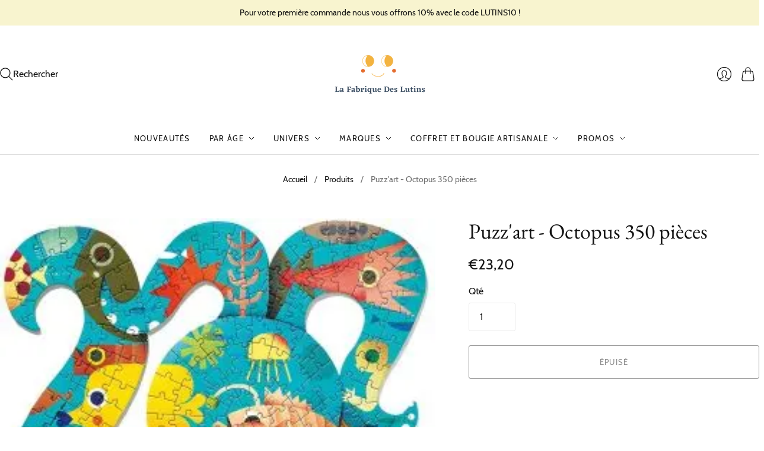

--- FILE ---
content_type: text/html; charset=utf-8
request_url: https://lafabriquedeslutins.fr/products/puzzart-octopus-350-pieces
body_size: 27067
content:
<!doctype html>
<html class="no-js no-touch" lang="fr">
<head>
  <meta charset="utf-8">
  <meta http-equiv="X-UA-Compatible" content="IE=edge,chrome=1">
  <meta name="viewport" content="width=device-width,initial-scale=1">

  <!-- Preconnect Domains -->
  <link rel="preconnect" href="https://cdn.shopify.com" crossorigin>
  <link rel="preconnect" href="https://fonts.shopify.com" crossorigin>
  <link rel="preconnect" href="https://monorail-edge.shopifysvc.com">

  <!-- Preload Assets -->
  <link rel="preload" href="//lafabriquedeslutins.fr/cdn/shop/t/16/assets/theme.css?v=850669228529842521744423194" as="style">
  <link rel="preload" href="//lafabriquedeslutins.fr/cdn/shop/t/16/assets/editions.js?v=36398315399060464281744222857" as="script">
  <link rel="preload" href="//lafabriquedeslutins.fr/cdn/shopifycloud/storefront/assets/themes_support/api.jquery-7ab1a3a4.js" as="script">

  

  

  <title>Puzz&#39;art - Octopus 350 pièces - La Fabrique des lutins</title>

  
    <meta name="description" content="Puzz&#39;art Octopus de Djeco Nés d&#39;une idée farfelue de l&#39;équipe Djeco et du talent des illustrateurs, les PUZZ&#39;ART réveillent les - La Fabrique des lutins">
  

  

  
    <link rel="canonical" href="https://lafabriquedeslutins.fr/products/puzzart-octopus-350-pieces" />
  

  <script>window.performance && window.performance.mark && window.performance.mark('shopify.content_for_header.start');</script><meta name="google-site-verification" content="sJGSg6pDMVJdI_ZpUqvcjBUpnULig7tXtYBWKpJaXI8">
<meta id="shopify-digital-wallet" name="shopify-digital-wallet" content="/56971100317/digital_wallets/dialog">
<link rel="alternate" hreflang="x-default" href="https://lafabriquedeslutins.fr/products/puzzart-octopus-350-pieces">
<link rel="alternate" hreflang="fr" href="https://lafabriquedeslutins.fr/products/puzzart-octopus-350-pieces">
<link rel="alternate" hreflang="en" href="https://lafabriquedeslutins.fr/en/products/puzzart-octopus-350-pieces">
<link rel="alternate" hreflang="es" href="https://lafabriquedeslutins.fr/es/products/puzzart-octopus-350-pieces">
<link rel="alternate" type="application/json+oembed" href="https://lafabriquedeslutins.fr/products/puzzart-octopus-350-pieces.oembed">
<script async="async" src="/checkouts/internal/preloads.js?locale=fr-FR"></script>
<script id="shopify-features" type="application/json">{"accessToken":"78f9d66f8c5062031497aa7401b59b1d","betas":["rich-media-storefront-analytics"],"domain":"lafabriquedeslutins.fr","predictiveSearch":true,"shopId":56971100317,"locale":"fr"}</script>
<script>var Shopify = Shopify || {};
Shopify.shop = "fabrique-des-lutins.myshopify.com";
Shopify.locale = "fr";
Shopify.currency = {"active":"EUR","rate":"1.0"};
Shopify.country = "FR";
Shopify.theme = {"name":"Editions","id":180066648401,"schema_name":"Editions","schema_version":"13.3.3","theme_store_id":457,"role":"main"};
Shopify.theme.handle = "null";
Shopify.theme.style = {"id":null,"handle":null};
Shopify.cdnHost = "lafabriquedeslutins.fr/cdn";
Shopify.routes = Shopify.routes || {};
Shopify.routes.root = "/";</script>
<script type="module">!function(o){(o.Shopify=o.Shopify||{}).modules=!0}(window);</script>
<script>!function(o){function n(){var o=[];function n(){o.push(Array.prototype.slice.apply(arguments))}return n.q=o,n}var t=o.Shopify=o.Shopify||{};t.loadFeatures=n(),t.autoloadFeatures=n()}(window);</script>
<script id="shop-js-analytics" type="application/json">{"pageType":"product"}</script>
<script defer="defer" async type="module" src="//lafabriquedeslutins.fr/cdn/shopifycloud/shop-js/modules/v2/client.init-shop-cart-sync_Lpn8ZOi5.fr.esm.js"></script>
<script defer="defer" async type="module" src="//lafabriquedeslutins.fr/cdn/shopifycloud/shop-js/modules/v2/chunk.common_X4Hu3kma.esm.js"></script>
<script defer="defer" async type="module" src="//lafabriquedeslutins.fr/cdn/shopifycloud/shop-js/modules/v2/chunk.modal_BV0V5IrV.esm.js"></script>
<script type="module">
  await import("//lafabriquedeslutins.fr/cdn/shopifycloud/shop-js/modules/v2/client.init-shop-cart-sync_Lpn8ZOi5.fr.esm.js");
await import("//lafabriquedeslutins.fr/cdn/shopifycloud/shop-js/modules/v2/chunk.common_X4Hu3kma.esm.js");
await import("//lafabriquedeslutins.fr/cdn/shopifycloud/shop-js/modules/v2/chunk.modal_BV0V5IrV.esm.js");

  window.Shopify.SignInWithShop?.initShopCartSync?.({"fedCMEnabled":true,"windoidEnabled":true});

</script>
<script>(function() {
  var isLoaded = false;
  function asyncLoad() {
    if (isLoaded) return;
    isLoaded = true;
    var urls = ["\/\/www.powr.io\/powr.js?powr-token=fabrique-des-lutins.myshopify.com\u0026external-type=shopify\u0026shop=fabrique-des-lutins.myshopify.com","https:\/\/easygdpr.b-cdn.net\/v\/1553540745\/gdpr.min.js?shop=fabrique-des-lutins.myshopify.com","\/\/www.powr.io\/powr.js?powr-token=fabrique-des-lutins.myshopify.com\u0026external-type=shopify\u0026shop=fabrique-des-lutins.myshopify.com","https:\/\/sp-seller.webkul.com\/js\/seller_profile_tag.js?shop=fabrique-des-lutins.myshopify.com"];
    for (var i = 0; i < urls.length; i++) {
      var s = document.createElement('script');
      s.type = 'text/javascript';
      s.async = true;
      s.src = urls[i];
      var x = document.getElementsByTagName('script')[0];
      x.parentNode.insertBefore(s, x);
    }
  };
  if(window.attachEvent) {
    window.attachEvent('onload', asyncLoad);
  } else {
    window.addEventListener('load', asyncLoad, false);
  }
})();</script>
<script id="__st">var __st={"a":56971100317,"offset":3600,"reqid":"93ef5989-c57f-4c29-9949-e2bf91e01c20-1769981714","pageurl":"lafabriquedeslutins.fr\/products\/puzzart-octopus-350-pieces","u":"850ebb0115ee","p":"product","rtyp":"product","rid":7610172244125};</script>
<script>window.ShopifyPaypalV4VisibilityTracking = true;</script>
<script id="captcha-bootstrap">!function(){'use strict';const t='contact',e='account',n='new_comment',o=[[t,t],['blogs',n],['comments',n],[t,'customer']],c=[[e,'customer_login'],[e,'guest_login'],[e,'recover_customer_password'],[e,'create_customer']],r=t=>t.map((([t,e])=>`form[action*='/${t}']:not([data-nocaptcha='true']) input[name='form_type'][value='${e}']`)).join(','),a=t=>()=>t?[...document.querySelectorAll(t)].map((t=>t.form)):[];function s(){const t=[...o],e=r(t);return a(e)}const i='password',u='form_key',d=['recaptcha-v3-token','g-recaptcha-response','h-captcha-response',i],f=()=>{try{return window.sessionStorage}catch{return}},m='__shopify_v',_=t=>t.elements[u];function p(t,e,n=!1){try{const o=window.sessionStorage,c=JSON.parse(o.getItem(e)),{data:r}=function(t){const{data:e,action:n}=t;return t[m]||n?{data:e,action:n}:{data:t,action:n}}(c);for(const[e,n]of Object.entries(r))t.elements[e]&&(t.elements[e].value=n);n&&o.removeItem(e)}catch(o){console.error('form repopulation failed',{error:o})}}const l='form_type',E='cptcha';function T(t){t.dataset[E]=!0}const w=window,h=w.document,L='Shopify',v='ce_forms',y='captcha';let A=!1;((t,e)=>{const n=(g='f06e6c50-85a8-45c8-87d0-21a2b65856fe',I='https://cdn.shopify.com/shopifycloud/storefront-forms-hcaptcha/ce_storefront_forms_captcha_hcaptcha.v1.5.2.iife.js',D={infoText:'Protégé par hCaptcha',privacyText:'Confidentialité',termsText:'Conditions'},(t,e,n)=>{const o=w[L][v],c=o.bindForm;if(c)return c(t,g,e,D).then(n);var r;o.q.push([[t,g,e,D],n]),r=I,A||(h.body.append(Object.assign(h.createElement('script'),{id:'captcha-provider',async:!0,src:r})),A=!0)});var g,I,D;w[L]=w[L]||{},w[L][v]=w[L][v]||{},w[L][v].q=[],w[L][y]=w[L][y]||{},w[L][y].protect=function(t,e){n(t,void 0,e),T(t)},Object.freeze(w[L][y]),function(t,e,n,w,h,L){const[v,y,A,g]=function(t,e,n){const i=e?o:[],u=t?c:[],d=[...i,...u],f=r(d),m=r(i),_=r(d.filter((([t,e])=>n.includes(e))));return[a(f),a(m),a(_),s()]}(w,h,L),I=t=>{const e=t.target;return e instanceof HTMLFormElement?e:e&&e.form},D=t=>v().includes(t);t.addEventListener('submit',(t=>{const e=I(t);if(!e)return;const n=D(e)&&!e.dataset.hcaptchaBound&&!e.dataset.recaptchaBound,o=_(e),c=g().includes(e)&&(!o||!o.value);(n||c)&&t.preventDefault(),c&&!n&&(function(t){try{if(!f())return;!function(t){const e=f();if(!e)return;const n=_(t);if(!n)return;const o=n.value;o&&e.removeItem(o)}(t);const e=Array.from(Array(32),(()=>Math.random().toString(36)[2])).join('');!function(t,e){_(t)||t.append(Object.assign(document.createElement('input'),{type:'hidden',name:u})),t.elements[u].value=e}(t,e),function(t,e){const n=f();if(!n)return;const o=[...t.querySelectorAll(`input[type='${i}']`)].map((({name:t})=>t)),c=[...d,...o],r={};for(const[a,s]of new FormData(t).entries())c.includes(a)||(r[a]=s);n.setItem(e,JSON.stringify({[m]:1,action:t.action,data:r}))}(t,e)}catch(e){console.error('failed to persist form',e)}}(e),e.submit())}));const S=(t,e)=>{t&&!t.dataset[E]&&(n(t,e.some((e=>e===t))),T(t))};for(const o of['focusin','change'])t.addEventListener(o,(t=>{const e=I(t);D(e)&&S(e,y())}));const B=e.get('form_key'),M=e.get(l),P=B&&M;t.addEventListener('DOMContentLoaded',(()=>{const t=y();if(P)for(const e of t)e.elements[l].value===M&&p(e,B);[...new Set([...A(),...v().filter((t=>'true'===t.dataset.shopifyCaptcha))])].forEach((e=>S(e,t)))}))}(h,new URLSearchParams(w.location.search),n,t,e,['guest_login'])})(!0,!0)}();</script>
<script integrity="sha256-4kQ18oKyAcykRKYeNunJcIwy7WH5gtpwJnB7kiuLZ1E=" data-source-attribution="shopify.loadfeatures" defer="defer" src="//lafabriquedeslutins.fr/cdn/shopifycloud/storefront/assets/storefront/load_feature-a0a9edcb.js" crossorigin="anonymous"></script>
<script data-source-attribution="shopify.dynamic_checkout.dynamic.init">var Shopify=Shopify||{};Shopify.PaymentButton=Shopify.PaymentButton||{isStorefrontPortableWallets:!0,init:function(){window.Shopify.PaymentButton.init=function(){};var t=document.createElement("script");t.src="https://lafabriquedeslutins.fr/cdn/shopifycloud/portable-wallets/latest/portable-wallets.fr.js",t.type="module",document.head.appendChild(t)}};
</script>
<script data-source-attribution="shopify.dynamic_checkout.buyer_consent">
  function portableWalletsHideBuyerConsent(e){var t=document.getElementById("shopify-buyer-consent"),n=document.getElementById("shopify-subscription-policy-button");t&&n&&(t.classList.add("hidden"),t.setAttribute("aria-hidden","true"),n.removeEventListener("click",e))}function portableWalletsShowBuyerConsent(e){var t=document.getElementById("shopify-buyer-consent"),n=document.getElementById("shopify-subscription-policy-button");t&&n&&(t.classList.remove("hidden"),t.removeAttribute("aria-hidden"),n.addEventListener("click",e))}window.Shopify?.PaymentButton&&(window.Shopify.PaymentButton.hideBuyerConsent=portableWalletsHideBuyerConsent,window.Shopify.PaymentButton.showBuyerConsent=portableWalletsShowBuyerConsent);
</script>
<script>
  function portableWalletsCleanup(e){e&&e.src&&console.error("Failed to load portable wallets script "+e.src);var t=document.querySelectorAll("shopify-accelerated-checkout .shopify-payment-button__skeleton, shopify-accelerated-checkout-cart .wallet-cart-button__skeleton"),e=document.getElementById("shopify-buyer-consent");for(let e=0;e<t.length;e++)t[e].remove();e&&e.remove()}function portableWalletsNotLoadedAsModule(e){e instanceof ErrorEvent&&"string"==typeof e.message&&e.message.includes("import.meta")&&"string"==typeof e.filename&&e.filename.includes("portable-wallets")&&(window.removeEventListener("error",portableWalletsNotLoadedAsModule),window.Shopify.PaymentButton.failedToLoad=e,"loading"===document.readyState?document.addEventListener("DOMContentLoaded",window.Shopify.PaymentButton.init):window.Shopify.PaymentButton.init())}window.addEventListener("error",portableWalletsNotLoadedAsModule);
</script>

<script type="module" src="https://lafabriquedeslutins.fr/cdn/shopifycloud/portable-wallets/latest/portable-wallets.fr.js" onError="portableWalletsCleanup(this)" crossorigin="anonymous"></script>
<script nomodule>
  document.addEventListener("DOMContentLoaded", portableWalletsCleanup);
</script>

<script id='scb4127' type='text/javascript' async='' src='https://lafabriquedeslutins.fr/cdn/shopifycloud/privacy-banner/storefront-banner.js'></script><link id="shopify-accelerated-checkout-styles" rel="stylesheet" media="screen" href="https://lafabriquedeslutins.fr/cdn/shopifycloud/portable-wallets/latest/accelerated-checkout-backwards-compat.css" crossorigin="anonymous">
<style id="shopify-accelerated-checkout-cart">
        #shopify-buyer-consent {
  margin-top: 1em;
  display: inline-block;
  width: 100%;
}

#shopify-buyer-consent.hidden {
  display: none;
}

#shopify-subscription-policy-button {
  background: none;
  border: none;
  padding: 0;
  text-decoration: underline;
  font-size: inherit;
  cursor: pointer;
}

#shopify-subscription-policy-button::before {
  box-shadow: none;
}

      </style>

<script>window.performance && window.performance.mark && window.performance.mark('shopify.content_for_header.end');</script>

  
  





<meta property="og:site_name" content="La Fabrique des lutins">
<meta property="og:url" content="https://lafabriquedeslutins.fr/products/puzzart-octopus-350-pieces">
<meta property="og:title" content="Puzz&#39;art - Octopus 350 pièces">
<meta property="og:type" content="product">
<meta property="og:description" content="Puzz&#39;art Octopus de Djeco Nés d&#39;une idée farfelue de l&#39;équipe Djeco et du talent des illustrateurs, les PUZZ&#39;ART réveillent les - La Fabrique des lutins">




    
    
    

    
    
    <meta
      property="og:image"
      content="https://lafabriquedeslutins.fr/cdn/shop/files/Puzz-art---Octopus-350-pieces-DJECO-1683443745_1200x1584.jpg?v=1683443750"
    />
    <meta
      property="og:image:secure_url"
      content="https://lafabriquedeslutins.fr/cdn/shop/files/Puzz-art---Octopus-350-pieces-DJECO-1683443745_1200x1584.jpg?v=1683443750"
    />
    <meta property="og:image:width" content="1200" />
    <meta property="og:image:height" content="1584" />
    
    
    <meta property="og:image:alt" content="Puzz'art - Octopus 350 pièces" />
  












<meta name="twitter:title" content="Puzz&#39;art - Octopus 350 pièces - La Fabrique des lutins">
<meta name="twitter:description" content="Puzz&#39;art Octopus de Djeco Nés d&#39;une idée farfelue de l&#39;équipe Djeco et du talent des illustrateurs, les PUZZ&#39;ART réveillent les - La Fabrique des lutins">


    
    
    
      
      
      <meta name="twitter:card" content="summary">
    
    
    <meta
      property="twitter:image"
      content="https://lafabriquedeslutins.fr/cdn/shop/files/Puzz-art---Octopus-350-pieces-DJECO-1683443745_1200x1200_crop_center.jpg?v=1683443750"
    />
    <meta property="twitter:image:width" content="1200" />
    <meta property="twitter:image:height" content="1200" />
    
    
    <meta property="twitter:image:alt" content="Puzz&#39;art - Octopus 350 pièces" />
  



  <script>
    document.documentElement.className=document.documentElement.className.replace(/\bno-js\b/,'js');
    if(window.Shopify&&window.Shopify.designMode)document.documentElement.className+=' in-theme-editor';
    if(('ontouchstart' in window)||window.DocumentTouch&&document instanceof DocumentTouch)document.documentElement.className=document.documentElement.className.replace(/\bno-touch\b/,'has-touch');
  </script>

  <!-- Theme CSS -->
  <link rel="stylesheet" href="//lafabriquedeslutins.fr/cdn/shop/t/16/assets/theme.css?v=850669228529842521744423194">

                <link href="//fonts.googleapis.com/css?family=Neuton:300,400,400i,700|PT+Sans:400,400i,700,700i" rel="stylesheet" type="text/css" media="all" />  


  
  <script>
    window.Theme = window.Theme || {};
    window.Theme.version = "13.3.3";
    window.Theme.name = 'Editions';
    window.Theme.moneyFormat = "€{{amount_with_comma_separator}}";
    window.Theme.routes = {
      "root_url": "/",
      "account_url": "/account",
      "account_login_url": "/account/login",
      "account_logout_url": "/account/logout",
      "account_register_url": "/account/register",
      "account_addresses_url": "/account/addresses",
      "collections_url": "/collections",
      "all_products_collection_url": "/collections/all",
      "search_url": "/search",
      "cart_url": "/cart",
      "cart_add_url": "/cart/add",
      "cart_change_url": "/cart/change",
      "cart_clear_url": "/cart/clear",
      "product_recommendations_url": "/recommendations/products",
      "predictive_search_url": "/search/suggest",
    };
  </script>
  

<link href="https://monorail-edge.shopifysvc.com" rel="dns-prefetch">
<script>(function(){if ("sendBeacon" in navigator && "performance" in window) {try {var session_token_from_headers = performance.getEntriesByType('navigation')[0].serverTiming.find(x => x.name == '_s').description;} catch {var session_token_from_headers = undefined;}var session_cookie_matches = document.cookie.match(/_shopify_s=([^;]*)/);var session_token_from_cookie = session_cookie_matches && session_cookie_matches.length === 2 ? session_cookie_matches[1] : "";var session_token = session_token_from_headers || session_token_from_cookie || "";function handle_abandonment_event(e) {var entries = performance.getEntries().filter(function(entry) {return /monorail-edge.shopifysvc.com/.test(entry.name);});if (!window.abandonment_tracked && entries.length === 0) {window.abandonment_tracked = true;var currentMs = Date.now();var navigation_start = performance.timing.navigationStart;var payload = {shop_id: 56971100317,url: window.location.href,navigation_start,duration: currentMs - navigation_start,session_token,page_type: "product"};window.navigator.sendBeacon("https://monorail-edge.shopifysvc.com/v1/produce", JSON.stringify({schema_id: "online_store_buyer_site_abandonment/1.1",payload: payload,metadata: {event_created_at_ms: currentMs,event_sent_at_ms: currentMs}}));}}window.addEventListener('pagehide', handle_abandonment_event);}}());</script>
<script id="web-pixels-manager-setup">(function e(e,d,r,n,o){if(void 0===o&&(o={}),!Boolean(null===(a=null===(i=window.Shopify)||void 0===i?void 0:i.analytics)||void 0===a?void 0:a.replayQueue)){var i,a;window.Shopify=window.Shopify||{};var t=window.Shopify;t.analytics=t.analytics||{};var s=t.analytics;s.replayQueue=[],s.publish=function(e,d,r){return s.replayQueue.push([e,d,r]),!0};try{self.performance.mark("wpm:start")}catch(e){}var l=function(){var e={modern:/Edge?\/(1{2}[4-9]|1[2-9]\d|[2-9]\d{2}|\d{4,})\.\d+(\.\d+|)|Firefox\/(1{2}[4-9]|1[2-9]\d|[2-9]\d{2}|\d{4,})\.\d+(\.\d+|)|Chrom(ium|e)\/(9{2}|\d{3,})\.\d+(\.\d+|)|(Maci|X1{2}).+ Version\/(15\.\d+|(1[6-9]|[2-9]\d|\d{3,})\.\d+)([,.]\d+|)( \(\w+\)|)( Mobile\/\w+|) Safari\/|Chrome.+OPR\/(9{2}|\d{3,})\.\d+\.\d+|(CPU[ +]OS|iPhone[ +]OS|CPU[ +]iPhone|CPU IPhone OS|CPU iPad OS)[ +]+(15[._]\d+|(1[6-9]|[2-9]\d|\d{3,})[._]\d+)([._]\d+|)|Android:?[ /-](13[3-9]|1[4-9]\d|[2-9]\d{2}|\d{4,})(\.\d+|)(\.\d+|)|Android.+Firefox\/(13[5-9]|1[4-9]\d|[2-9]\d{2}|\d{4,})\.\d+(\.\d+|)|Android.+Chrom(ium|e)\/(13[3-9]|1[4-9]\d|[2-9]\d{2}|\d{4,})\.\d+(\.\d+|)|SamsungBrowser\/([2-9]\d|\d{3,})\.\d+/,legacy:/Edge?\/(1[6-9]|[2-9]\d|\d{3,})\.\d+(\.\d+|)|Firefox\/(5[4-9]|[6-9]\d|\d{3,})\.\d+(\.\d+|)|Chrom(ium|e)\/(5[1-9]|[6-9]\d|\d{3,})\.\d+(\.\d+|)([\d.]+$|.*Safari\/(?![\d.]+ Edge\/[\d.]+$))|(Maci|X1{2}).+ Version\/(10\.\d+|(1[1-9]|[2-9]\d|\d{3,})\.\d+)([,.]\d+|)( \(\w+\)|)( Mobile\/\w+|) Safari\/|Chrome.+OPR\/(3[89]|[4-9]\d|\d{3,})\.\d+\.\d+|(CPU[ +]OS|iPhone[ +]OS|CPU[ +]iPhone|CPU IPhone OS|CPU iPad OS)[ +]+(10[._]\d+|(1[1-9]|[2-9]\d|\d{3,})[._]\d+)([._]\d+|)|Android:?[ /-](13[3-9]|1[4-9]\d|[2-9]\d{2}|\d{4,})(\.\d+|)(\.\d+|)|Mobile Safari.+OPR\/([89]\d|\d{3,})\.\d+\.\d+|Android.+Firefox\/(13[5-9]|1[4-9]\d|[2-9]\d{2}|\d{4,})\.\d+(\.\d+|)|Android.+Chrom(ium|e)\/(13[3-9]|1[4-9]\d|[2-9]\d{2}|\d{4,})\.\d+(\.\d+|)|Android.+(UC? ?Browser|UCWEB|U3)[ /]?(15\.([5-9]|\d{2,})|(1[6-9]|[2-9]\d|\d{3,})\.\d+)\.\d+|SamsungBrowser\/(5\.\d+|([6-9]|\d{2,})\.\d+)|Android.+MQ{2}Browser\/(14(\.(9|\d{2,})|)|(1[5-9]|[2-9]\d|\d{3,})(\.\d+|))(\.\d+|)|K[Aa][Ii]OS\/(3\.\d+|([4-9]|\d{2,})\.\d+)(\.\d+|)/},d=e.modern,r=e.legacy,n=navigator.userAgent;return n.match(d)?"modern":n.match(r)?"legacy":"unknown"}(),u="modern"===l?"modern":"legacy",c=(null!=n?n:{modern:"",legacy:""})[u],f=function(e){return[e.baseUrl,"/wpm","/b",e.hashVersion,"modern"===e.buildTarget?"m":"l",".js"].join("")}({baseUrl:d,hashVersion:r,buildTarget:u}),m=function(e){var d=e.version,r=e.bundleTarget,n=e.surface,o=e.pageUrl,i=e.monorailEndpoint;return{emit:function(e){var a=e.status,t=e.errorMsg,s=(new Date).getTime(),l=JSON.stringify({metadata:{event_sent_at_ms:s},events:[{schema_id:"web_pixels_manager_load/3.1",payload:{version:d,bundle_target:r,page_url:o,status:a,surface:n,error_msg:t},metadata:{event_created_at_ms:s}}]});if(!i)return console&&console.warn&&console.warn("[Web Pixels Manager] No Monorail endpoint provided, skipping logging."),!1;try{return self.navigator.sendBeacon.bind(self.navigator)(i,l)}catch(e){}var u=new XMLHttpRequest;try{return u.open("POST",i,!0),u.setRequestHeader("Content-Type","text/plain"),u.send(l),!0}catch(e){return console&&console.warn&&console.warn("[Web Pixels Manager] Got an unhandled error while logging to Monorail."),!1}}}}({version:r,bundleTarget:l,surface:e.surface,pageUrl:self.location.href,monorailEndpoint:e.monorailEndpoint});try{o.browserTarget=l,function(e){var d=e.src,r=e.async,n=void 0===r||r,o=e.onload,i=e.onerror,a=e.sri,t=e.scriptDataAttributes,s=void 0===t?{}:t,l=document.createElement("script"),u=document.querySelector("head"),c=document.querySelector("body");if(l.async=n,l.src=d,a&&(l.integrity=a,l.crossOrigin="anonymous"),s)for(var f in s)if(Object.prototype.hasOwnProperty.call(s,f))try{l.dataset[f]=s[f]}catch(e){}if(o&&l.addEventListener("load",o),i&&l.addEventListener("error",i),u)u.appendChild(l);else{if(!c)throw new Error("Did not find a head or body element to append the script");c.appendChild(l)}}({src:f,async:!0,onload:function(){if(!function(){var e,d;return Boolean(null===(d=null===(e=window.Shopify)||void 0===e?void 0:e.analytics)||void 0===d?void 0:d.initialized)}()){var d=window.webPixelsManager.init(e)||void 0;if(d){var r=window.Shopify.analytics;r.replayQueue.forEach((function(e){var r=e[0],n=e[1],o=e[2];d.publishCustomEvent(r,n,o)})),r.replayQueue=[],r.publish=d.publishCustomEvent,r.visitor=d.visitor,r.initialized=!0}}},onerror:function(){return m.emit({status:"failed",errorMsg:"".concat(f," has failed to load")})},sri:function(e){var d=/^sha384-[A-Za-z0-9+/=]+$/;return"string"==typeof e&&d.test(e)}(c)?c:"",scriptDataAttributes:o}),m.emit({status:"loading"})}catch(e){m.emit({status:"failed",errorMsg:(null==e?void 0:e.message)||"Unknown error"})}}})({shopId: 56971100317,storefrontBaseUrl: "https://lafabriquedeslutins.fr",extensionsBaseUrl: "https://extensions.shopifycdn.com/cdn/shopifycloud/web-pixels-manager",monorailEndpoint: "https://monorail-edge.shopifysvc.com/unstable/produce_batch",surface: "storefront-renderer",enabledBetaFlags: ["2dca8a86"],webPixelsConfigList: [{"id":"1151304017","configuration":"{\"config\":\"{\\\"pixel_id\\\":\\\"G-HMF612HFFS\\\",\\\"google_tag_ids\\\":[\\\"G-HMF612HFFS\\\",\\\"GT-K58RWB2\\\"],\\\"target_country\\\":\\\"FR\\\",\\\"gtag_events\\\":[{\\\"type\\\":\\\"search\\\",\\\"action_label\\\":\\\"G-HMF612HFFS\\\"},{\\\"type\\\":\\\"begin_checkout\\\",\\\"action_label\\\":\\\"G-HMF612HFFS\\\"},{\\\"type\\\":\\\"view_item\\\",\\\"action_label\\\":[\\\"G-HMF612HFFS\\\",\\\"MC-ECM15RZMBF\\\"]},{\\\"type\\\":\\\"purchase\\\",\\\"action_label\\\":[\\\"G-HMF612HFFS\\\",\\\"MC-ECM15RZMBF\\\"]},{\\\"type\\\":\\\"page_view\\\",\\\"action_label\\\":[\\\"G-HMF612HFFS\\\",\\\"MC-ECM15RZMBF\\\"]},{\\\"type\\\":\\\"add_payment_info\\\",\\\"action_label\\\":\\\"G-HMF612HFFS\\\"},{\\\"type\\\":\\\"add_to_cart\\\",\\\"action_label\\\":\\\"G-HMF612HFFS\\\"}],\\\"enable_monitoring_mode\\\":false}\"}","eventPayloadVersion":"v1","runtimeContext":"OPEN","scriptVersion":"b2a88bafab3e21179ed38636efcd8a93","type":"APP","apiClientId":1780363,"privacyPurposes":[],"dataSharingAdjustments":{"protectedCustomerApprovalScopes":["read_customer_address","read_customer_email","read_customer_name","read_customer_personal_data","read_customer_phone"]}},{"id":"211845457","eventPayloadVersion":"v1","runtimeContext":"LAX","scriptVersion":"1","type":"CUSTOM","privacyPurposes":["ANALYTICS"],"name":"Google Analytics tag (migrated)"},{"id":"shopify-app-pixel","configuration":"{}","eventPayloadVersion":"v1","runtimeContext":"STRICT","scriptVersion":"0450","apiClientId":"shopify-pixel","type":"APP","privacyPurposes":["ANALYTICS","MARKETING"]},{"id":"shopify-custom-pixel","eventPayloadVersion":"v1","runtimeContext":"LAX","scriptVersion":"0450","apiClientId":"shopify-pixel","type":"CUSTOM","privacyPurposes":["ANALYTICS","MARKETING"]}],isMerchantRequest: false,initData: {"shop":{"name":"La Fabrique des lutins","paymentSettings":{"currencyCode":"EUR"},"myshopifyDomain":"fabrique-des-lutins.myshopify.com","countryCode":"FR","storefrontUrl":"https:\/\/lafabriquedeslutins.fr"},"customer":null,"cart":null,"checkout":null,"productVariants":[{"price":{"amount":23.2,"currencyCode":"EUR"},"product":{"title":"Puzz'art - Octopus 350 pièces","vendor":"DJECO","id":"7610172244125","untranslatedTitle":"Puzz'art - Octopus 350 pièces","url":"\/products\/puzzart-octopus-350-pieces","type":"Jeu créatif"},"id":"43030482059421","image":{"src":"\/\/lafabriquedeslutins.fr\/cdn\/shop\/files\/Puzz-art---Octopus-350-pieces-DJECO-1683443745.jpg?v=1683443750"},"sku":"DJ07651","title":"Default Title","untranslatedTitle":"Default Title"}],"purchasingCompany":null},},"https://lafabriquedeslutins.fr/cdn","1d2a099fw23dfb22ep557258f5m7a2edbae",{"modern":"","legacy":""},{"shopId":"56971100317","storefrontBaseUrl":"https:\/\/lafabriquedeslutins.fr","extensionBaseUrl":"https:\/\/extensions.shopifycdn.com\/cdn\/shopifycloud\/web-pixels-manager","surface":"storefront-renderer","enabledBetaFlags":"[\"2dca8a86\"]","isMerchantRequest":"false","hashVersion":"1d2a099fw23dfb22ep557258f5m7a2edbae","publish":"custom","events":"[[\"page_viewed\",{}],[\"product_viewed\",{\"productVariant\":{\"price\":{\"amount\":23.2,\"currencyCode\":\"EUR\"},\"product\":{\"title\":\"Puzz'art - Octopus 350 pièces\",\"vendor\":\"DJECO\",\"id\":\"7610172244125\",\"untranslatedTitle\":\"Puzz'art - Octopus 350 pièces\",\"url\":\"\/products\/puzzart-octopus-350-pieces\",\"type\":\"Jeu créatif\"},\"id\":\"43030482059421\",\"image\":{\"src\":\"\/\/lafabriquedeslutins.fr\/cdn\/shop\/files\/Puzz-art---Octopus-350-pieces-DJECO-1683443745.jpg?v=1683443750\"},\"sku\":\"DJ07651\",\"title\":\"Default Title\",\"untranslatedTitle\":\"Default Title\"}}]]"});</script><script>
  window.ShopifyAnalytics = window.ShopifyAnalytics || {};
  window.ShopifyAnalytics.meta = window.ShopifyAnalytics.meta || {};
  window.ShopifyAnalytics.meta.currency = 'EUR';
  var meta = {"product":{"id":7610172244125,"gid":"gid:\/\/shopify\/Product\/7610172244125","vendor":"DJECO","type":"Jeu créatif","handle":"puzzart-octopus-350-pieces","variants":[{"id":43030482059421,"price":2320,"name":"Puzz'art - Octopus 350 pièces","public_title":null,"sku":"DJ07651"}],"remote":false},"page":{"pageType":"product","resourceType":"product","resourceId":7610172244125,"requestId":"93ef5989-c57f-4c29-9949-e2bf91e01c20-1769981714"}};
  for (var attr in meta) {
    window.ShopifyAnalytics.meta[attr] = meta[attr];
  }
</script>
<script class="analytics">
  (function () {
    var customDocumentWrite = function(content) {
      var jquery = null;

      if (window.jQuery) {
        jquery = window.jQuery;
      } else if (window.Checkout && window.Checkout.$) {
        jquery = window.Checkout.$;
      }

      if (jquery) {
        jquery('body').append(content);
      }
    };

    var hasLoggedConversion = function(token) {
      if (token) {
        return document.cookie.indexOf('loggedConversion=' + token) !== -1;
      }
      return false;
    }

    var setCookieIfConversion = function(token) {
      if (token) {
        var twoMonthsFromNow = new Date(Date.now());
        twoMonthsFromNow.setMonth(twoMonthsFromNow.getMonth() + 2);

        document.cookie = 'loggedConversion=' + token + '; expires=' + twoMonthsFromNow;
      }
    }

    var trekkie = window.ShopifyAnalytics.lib = window.trekkie = window.trekkie || [];
    if (trekkie.integrations) {
      return;
    }
    trekkie.methods = [
      'identify',
      'page',
      'ready',
      'track',
      'trackForm',
      'trackLink'
    ];
    trekkie.factory = function(method) {
      return function() {
        var args = Array.prototype.slice.call(arguments);
        args.unshift(method);
        trekkie.push(args);
        return trekkie;
      };
    };
    for (var i = 0; i < trekkie.methods.length; i++) {
      var key = trekkie.methods[i];
      trekkie[key] = trekkie.factory(key);
    }
    trekkie.load = function(config) {
      trekkie.config = config || {};
      trekkie.config.initialDocumentCookie = document.cookie;
      var first = document.getElementsByTagName('script')[0];
      var script = document.createElement('script');
      script.type = 'text/javascript';
      script.onerror = function(e) {
        var scriptFallback = document.createElement('script');
        scriptFallback.type = 'text/javascript';
        scriptFallback.onerror = function(error) {
                var Monorail = {
      produce: function produce(monorailDomain, schemaId, payload) {
        var currentMs = new Date().getTime();
        var event = {
          schema_id: schemaId,
          payload: payload,
          metadata: {
            event_created_at_ms: currentMs,
            event_sent_at_ms: currentMs
          }
        };
        return Monorail.sendRequest("https://" + monorailDomain + "/v1/produce", JSON.stringify(event));
      },
      sendRequest: function sendRequest(endpointUrl, payload) {
        // Try the sendBeacon API
        if (window && window.navigator && typeof window.navigator.sendBeacon === 'function' && typeof window.Blob === 'function' && !Monorail.isIos12()) {
          var blobData = new window.Blob([payload], {
            type: 'text/plain'
          });

          if (window.navigator.sendBeacon(endpointUrl, blobData)) {
            return true;
          } // sendBeacon was not successful

        } // XHR beacon

        var xhr = new XMLHttpRequest();

        try {
          xhr.open('POST', endpointUrl);
          xhr.setRequestHeader('Content-Type', 'text/plain');
          xhr.send(payload);
        } catch (e) {
          console.log(e);
        }

        return false;
      },
      isIos12: function isIos12() {
        return window.navigator.userAgent.lastIndexOf('iPhone; CPU iPhone OS 12_') !== -1 || window.navigator.userAgent.lastIndexOf('iPad; CPU OS 12_') !== -1;
      }
    };
    Monorail.produce('monorail-edge.shopifysvc.com',
      'trekkie_storefront_load_errors/1.1',
      {shop_id: 56971100317,
      theme_id: 180066648401,
      app_name: "storefront",
      context_url: window.location.href,
      source_url: "//lafabriquedeslutins.fr/cdn/s/trekkie.storefront.c59ea00e0474b293ae6629561379568a2d7c4bba.min.js"});

        };
        scriptFallback.async = true;
        scriptFallback.src = '//lafabriquedeslutins.fr/cdn/s/trekkie.storefront.c59ea00e0474b293ae6629561379568a2d7c4bba.min.js';
        first.parentNode.insertBefore(scriptFallback, first);
      };
      script.async = true;
      script.src = '//lafabriquedeslutins.fr/cdn/s/trekkie.storefront.c59ea00e0474b293ae6629561379568a2d7c4bba.min.js';
      first.parentNode.insertBefore(script, first);
    };
    trekkie.load(
      {"Trekkie":{"appName":"storefront","development":false,"defaultAttributes":{"shopId":56971100317,"isMerchantRequest":null,"themeId":180066648401,"themeCityHash":"14156654702090755701","contentLanguage":"fr","currency":"EUR","eventMetadataId":"a1977e3f-7755-45ef-ac06-cc504022629a"},"isServerSideCookieWritingEnabled":true,"monorailRegion":"shop_domain","enabledBetaFlags":["65f19447","b5387b81"]},"Session Attribution":{},"S2S":{"facebookCapiEnabled":false,"source":"trekkie-storefront-renderer","apiClientId":580111}}
    );

    var loaded = false;
    trekkie.ready(function() {
      if (loaded) return;
      loaded = true;

      window.ShopifyAnalytics.lib = window.trekkie;

      var originalDocumentWrite = document.write;
      document.write = customDocumentWrite;
      try { window.ShopifyAnalytics.merchantGoogleAnalytics.call(this); } catch(error) {};
      document.write = originalDocumentWrite;

      window.ShopifyAnalytics.lib.page(null,{"pageType":"product","resourceType":"product","resourceId":7610172244125,"requestId":"93ef5989-c57f-4c29-9949-e2bf91e01c20-1769981714","shopifyEmitted":true});

      var match = window.location.pathname.match(/checkouts\/(.+)\/(thank_you|post_purchase)/)
      var token = match? match[1]: undefined;
      if (!hasLoggedConversion(token)) {
        setCookieIfConversion(token);
        window.ShopifyAnalytics.lib.track("Viewed Product",{"currency":"EUR","variantId":43030482059421,"productId":7610172244125,"productGid":"gid:\/\/shopify\/Product\/7610172244125","name":"Puzz'art - Octopus 350 pièces","price":"23.20","sku":"DJ07651","brand":"DJECO","variant":null,"category":"Jeu créatif","nonInteraction":true,"remote":false},undefined,undefined,{"shopifyEmitted":true});
      window.ShopifyAnalytics.lib.track("monorail:\/\/trekkie_storefront_viewed_product\/1.1",{"currency":"EUR","variantId":43030482059421,"productId":7610172244125,"productGid":"gid:\/\/shopify\/Product\/7610172244125","name":"Puzz'art - Octopus 350 pièces","price":"23.20","sku":"DJ07651","brand":"DJECO","variant":null,"category":"Jeu créatif","nonInteraction":true,"remote":false,"referer":"https:\/\/lafabriquedeslutins.fr\/products\/puzzart-octopus-350-pieces"});
      }
    });


        var eventsListenerScript = document.createElement('script');
        eventsListenerScript.async = true;
        eventsListenerScript.src = "//lafabriquedeslutins.fr/cdn/shopifycloud/storefront/assets/shop_events_listener-3da45d37.js";
        document.getElementsByTagName('head')[0].appendChild(eventsListenerScript);

})();</script>
  <script>
  if (!window.ga || (window.ga && typeof window.ga !== 'function')) {
    window.ga = function ga() {
      (window.ga.q = window.ga.q || []).push(arguments);
      if (window.Shopify && window.Shopify.analytics && typeof window.Shopify.analytics.publish === 'function') {
        window.Shopify.analytics.publish("ga_stub_called", {}, {sendTo: "google_osp_migration"});
      }
      console.error("Shopify's Google Analytics stub called with:", Array.from(arguments), "\nSee https://help.shopify.com/manual/promoting-marketing/pixels/pixel-migration#google for more information.");
    };
    if (window.Shopify && window.Shopify.analytics && typeof window.Shopify.analytics.publish === 'function') {
      window.Shopify.analytics.publish("ga_stub_initialized", {}, {sendTo: "google_osp_migration"});
    }
  }
</script>
<script
  defer
  src="https://lafabriquedeslutins.fr/cdn/shopifycloud/perf-kit/shopify-perf-kit-3.1.0.min.js"
  data-application="storefront-renderer"
  data-shop-id="56971100317"
  data-render-region="gcp-us-east1"
  data-page-type="product"
  data-theme-instance-id="180066648401"
  data-theme-name="Editions"
  data-theme-version="13.3.3"
  data-monorail-region="shop_domain"
  data-resource-timing-sampling-rate="10"
  data-shs="true"
  data-shs-beacon="true"
  data-shs-export-with-fetch="true"
  data-shs-logs-sample-rate="1"
  data-shs-beacon-endpoint="https://lafabriquedeslutins.fr/api/collect"
></script>
</head>

<body
  class="
    template-product
  "
  
>
  <a class="skip-to-main" href="#main-content">Aller au contenu</a>

  
  <svg
    class="icon-star-reference"
    aria-hidden="true"
    focusable="false"
    role="presentation"
    xmlns="http://www.w3.org/2000/svg" width="20" height="20" viewBox="3 3 17 17" fill="none"
  >
    <symbol id="icon-star">
      <rect class="icon-star-background" width="20" height="20" fill="currentColor"/>
      <path d="M10 3L12.163 7.60778L17 8.35121L13.5 11.9359L14.326 17L10 14.6078L5.674 17L6.5 11.9359L3 8.35121L7.837 7.60778L10 3Z" stroke="currentColor" stroke-width="2" stroke-linecap="round" stroke-linejoin="round" fill="none"/>
    </symbol>
    <clipPath id="icon-star-clip">
      <path d="M10 3L12.163 7.60778L17 8.35121L13.5 11.9359L14.326 17L10 14.6078L5.674 17L6.5 11.9359L3 8.35121L7.837 7.60778L10 3Z" stroke="currentColor" stroke-width="2" stroke-linecap="round" stroke-linejoin="round"/>
    </clipPath>
  </svg>
  


  <!-- BEGIN sections: header-group -->
<div id="shopify-section-sections--24986642055505__announcement_bar" class="shopify-section shopify-section-group-header-group"><script
  type="application/json"
  data-section-type="pxs-announcement-bar"
  data-section-id="sections--24986642055505__announcement_bar"
></script>













<a
  class="pxs-announcement-bar"
  style="
    color: #131313;
    background-color: #f8f4cf
  "
  
>
  
    <span class="pxs-announcement-bar-text-mobile">
      Pour votre première commande nous vous offrons 10% avec le code LUTINS10 !
    </span>
  

  
    <span class="pxs-announcement-bar-text-desktop">
      Pour votre première commande nous vous offrons 10% avec le code LUTINS10 !
    </span>
  
</a>



</div><div id="shopify-section-sections--24986642055505__header" class="shopify-section shopify-section-group-header-group shopify-section--header"><script
  type="application/json"
  data-section-type="static-header"
  data-section-id="sections--24986642055505__header"
  data-section-data
>
  {
    "sticky_header": "false",
    "enable_predictive_search": "true"
  }
</script>





<style>
  body {
    
      --header-logo-height: 67.48958333333333px;
      --header-logo-height-mobile: 54.427083333333336px;
      --header-logo-width: 155px;
      --header-logo-width-mobile: 125px;
    
  }

  .header-controls {
    
      position: relative;
      top: auto;
    
  }
</style>



<nav
  class="header-controls"
  data-header-controls
  aria-label=""
>
  <div class="header-controls__wrapper">
    <div class="header-controls__mobile-trigger">
      <button
        class="header-controls__mobile-button"
        aria-label="Menu"
        data-mobile-nav-trigger
      >
        


                  <svg class="icon-mobile-nav "    aria-hidden="true"    focusable="false"    role="presentation"    xmlns="http://www.w3.org/2000/svg" width="26" height="26" viewBox="0 0 26 26" fill="none">      <path d="M2.00024 6H24.0002" stroke="currentColor" stroke-width="1.5"/>      <path d="M2 13H24" stroke="currentColor" stroke-width="1.5"/>      <path d="M2.00024 20H24.0002" stroke="currentColor" stroke-width="1.5"/>    </svg>                                                                            

      </button>
    </div>

    <div class="header-controls__search" data-sticky-element>
      <button
        class="header-controls__search-button"
        type="button"
        aria-label="Rechercher"
        data-search-trigger
      >
        


                            <svg class="icon-search "    aria-hidden="true"    focusable="false"    role="presentation"    xmlns="http://www.w3.org/2000/svg" width="20" height="20" viewBox="0 0 20 20" fill="none">      <path fill-rule="evenodd" clip-rule="evenodd" d="M8.07722 15.3846C12.1132 15.3846 15.3849 12.1128 15.3849 8.07692C15.3849 4.04099 12.1132 0.769226 8.07722 0.769226C4.0413 0.769226 0.769531 4.04099 0.769531 8.07692C0.769531 12.1128 4.0413 15.3846 8.07722 15.3846Z" stroke="currentColor" stroke-width="1.25" stroke-linecap="round" stroke-linejoin="round"/>      <path d="M18.8466 18.8461L13.4619 13.4615" stroke="currentColor" stroke-width="1.25" stroke-linecap="round" stroke-linejoin="round"/>    </svg>                                                                  


        <span class="header-controls__search-button-label">Rechercher</span>
      </button>
    </div>

    <div class="header-controls__account-cart" data-sticky-element>
      
        
          <a href="/account/login" class="header-controls__account">
            


                                                                                    <svg class="icon-user "    aria-hidden="true"    focusable="false"    role="presentation"    xmlns="http://www.w3.org/2000/svg" width="26" height="26" viewBox="0 0 26 26" fill="none">      <path fill-rule="evenodd" clip-rule="evenodd" d="M13 24.5C19.3513 24.5 24.5 19.3513 24.5 13C24.5 6.64873 19.3513 1.5 13 1.5C6.64873 1.5 1.5 6.64873 1.5 13C1.5 19.3513 6.64873 24.5 13 24.5Z" stroke="currentColor" stroke-width="1.25" stroke-linecap="round" stroke-linejoin="round"/>      <path d="M4.95898 21.221C6.66657 20.2309 8.48298 19.4416 10.372 18.869C11.209 18.56 11.3 16.64 10.7 15.98C9.83398 15.027 9.09998 13.91 9.09998 11.214C8.99795 10.1275 9.36642 9.04944 10.1121 8.25272C10.8578 7.45599 11.9092 7.01703 13 7.047C14.0908 7.01703 15.1422 7.45599 15.8879 8.25272C16.6335 9.04944 17.002 10.1275 16.9 11.214C16.9 13.914 16.166 15.027 15.3 15.98C14.7 16.64 14.791 18.56 15.628 18.869C17.517 19.4416 19.3334 20.2309 21.041 21.221" stroke="currentColor" stroke-width="1.25" stroke-linecap="round" stroke-linejoin="round"/>    </svg>          

            <span class="visually-hidden">Se connecter</span>
          </a>
        
      

      <a href="/cart" class="header-controls__cart">
        


      <svg class="icon-bag "    aria-hidden="true"    focusable="false"    role="presentation"    xmlns="http://www.w3.org/2000/svg" width="22" height="24" viewBox="0 0 22 24" fill="none">      <path d="M6.91699 10.993V4.95104C6.91699 2.72645 8.70785 0.923065 10.917 0.923065C13.1261 0.923065 14.917 2.72645 14.917 4.95104V10.993" stroke="currentColor" stroke-width="1.25" stroke-linecap="round" stroke-linejoin="round"/>      <path fill-rule="evenodd" clip-rule="evenodd" d="M18.131 23.0769C19.6697 23.0769 20.917 21.8209 20.917 20.2714C20.9174 20.1285 20.9067 19.9857 20.885 19.8445L19.221 8.95686C19.0463 7.81137 18.0679 6.96551 16.917 6.96503H4.917C3.76678 6.96536 2.78859 7.81016 2.613 8.95485L0.949001 19.8545C0.927336 19.9958 0.916636 20.1386 0.917001 20.2815C0.92251 21.827 2.16823 23.0769 3.703 23.0769H18.131Z" stroke="currentColor" stroke-width="1.25" stroke-linecap="round" stroke-linejoin="round"/>    </svg>                                                                                        

        <span class="visually-hidden">Panier</span>
        <span class="header-controls__cart-count" data-header-cart-count>
          
        </span>
      </a>
    </div>
  </div>
</nav>


<div
  class="
    site-header-container
    
  "
  data-site-header-container
>
  <header
    class="
      site-header
      
    "
    data-site-header
  >
    <div class="site-header__wrapper">
      <h1 class="site-header__heading" data-header-logo>
        
          <a href="/" class="site-header__logo" aria-label="La Fabrique des lutins">
            

  

  <img
    
      src="//lafabriquedeslutins.fr/cdn/shop/files/Logo_69e9faa7-7ec7-4ccb-adea-733670323f66_155x68.png?v=1744423799"
    
    alt=""

    
      data-rimg
      srcset="//lafabriquedeslutins.fr/cdn/shop/files/Logo_69e9faa7-7ec7-4ccb-adea-733670323f66_155x68.png?v=1744423799 1x, //lafabriquedeslutins.fr/cdn/shop/files/Logo_69e9faa7-7ec7-4ccb-adea-733670323f66_310x136.png?v=1744423799 2x, //lafabriquedeslutins.fr/cdn/shop/files/Logo_69e9faa7-7ec7-4ccb-adea-733670323f66_465x204.png?v=1744423799 3x, //lafabriquedeslutins.fr/cdn/shop/files/Logo_69e9faa7-7ec7-4ccb-adea-733670323f66_479x210.png?v=1744423799 3.09x"
    

    
    style="
        object-fit:cover;object-position:50.0% 50.0%;
      
"
    
  >




          </a>
        
      </h1>

      <nav class="site-navigation" aria-label="Main navigation">
        <ul
  class="navigation-desktop"
  data-navigation-desktop
  data-sticky-element
>
  
    
    
    

    

    
    

    <li
      class="navigation-desktop__tier-1-item"
      
      
    >
      
        <a href="/collections/nouveaux-jeux-educatifs-pour-enfants"
      
          class="navigation-desktop__tier-1-link"
          data-nav-desktop-link
          
        >
          Nouveautés
          
      
        </a>
      

      
    </li>
  
    
    
    

    

    
    

    <li
      class="navigation-desktop__tier-1-item"
      data-nav-desktop-parent
      
    >
      
      <details class="navigation-desktop__tier-1-details" data-nav-desktop-details>
        <summary data-href="#"
      
          class="navigation-desktop__tier-1-link"
          data-nav-desktop-link
          aria-haspopup="true"
        >
          Par âge 
          
            


          <svg class="icon-chevron-small "    aria-hidden="true"    focusable="false"    role="presentation"    xmlns="http://www.w3.org/2000/svg" width="10" height="6" viewBox="0 0 10 6" fill="none">      <path d="M1 1L5 5L9 1" stroke="currentColor"/>    </svg>                                                                                    

          
      
        </summary>
      

      
        

        <ul
          class="
            
              navigation-desktop__tier-2
            
          "
          
            data-nav-desktop-submenu
            data-navigation-tier-2
          
        >
          
            
            
            <li
              class="navigation-desktop__tier-2-item"
              
            >
              
                <a href="/collections/0-2-ans"
              
                  class="navigation-desktop__tier-2-link"
                  data-nav-desktop-link
                  
                >
                  0-2 ans
                  
              
                </a>
              

              
            </li>
          
            
            
            <li
              class="navigation-desktop__tier-2-item"
              
            >
              
                <a href="/collections/2-4-ans"
              
                  class="navigation-desktop__tier-2-link"
                  data-nav-desktop-link
                  
                >
                  2-4 ans
                  
              
                </a>
              

              
            </li>
          
            
            
            <li
              class="navigation-desktop__tier-2-item"
              
            >
              
                <a href="/collections/5-7-ans"
              
                  class="navigation-desktop__tier-2-link"
                  data-nav-desktop-link
                  
                >
                  5-7 ans
                  
              
                </a>
              

              
            </li>
          
            
            
            <li
              class="navigation-desktop__tier-2-item"
              
            >
              
                <a href="/collections/jeux-de-societe"
              
                  class="navigation-desktop__tier-2-link"
                  data-nav-desktop-link
                  
                >
                  8-99 ans
                  
              
                </a>
              

              
            </li>
          
        </ul>

        
        </details>
      
    </li>
  
    
    
    

    

    
    

    <li
      class="navigation-desktop__tier-1-item"
      data-nav-desktop-parent
      data-nav-desktop-meganav
    >
      
      <details class="navigation-desktop__tier-1-details" data-nav-desktop-details>
        <summary data-href="#"
      
          class="navigation-desktop__tier-1-link"
          data-nav-desktop-link
          aria-haspopup="true"
        >
          Univers
          
            


          <svg class="icon-chevron-small "    aria-hidden="true"    focusable="false"    role="presentation"    xmlns="http://www.w3.org/2000/svg" width="10" height="6" viewBox="0 0 10 6" fill="none">      <path d="M1 1L5 5L9 1" stroke="currentColor"/>    </svg>                                                                                    

          
      
        </summary>
      

      
        
          <div
            class="navigation-meganav"
            data-nav-desktop-submenu
            data-meganav-id=megamenu_QUAzpk
            
            data-nav-desktop-submenu
            data-navigation-tier-2
          >
        

        <ul
          class="
            
              navigation-meganav__grid
              navigation-meganav__grid--6-items
            
          "
          
        >
          
            
            
            <li
              class="navigation-meganav__tier-2-item"
              
            >
              
                <a href="/collections/jouets-d-eveil-pour-enfants"
              
                  class="navigation-meganav__tier-2-link"
                  data-nav-desktop-link
                  
                >
                  Jouets d’éveil
                  
              
                </a>
              

              
            </li>
          
            
            
            <li
              class="navigation-meganav__tier-2-item"
              
            >
              
                <a href="/collections/jouets-de-plein-air-pour-enfants"
              
                  class="navigation-meganav__tier-2-link"
                  data-nav-desktop-link
                  
                >
                  Plein air
                  
              
                </a>
              

              
            </li>
          
            
            
            <li
              class="navigation-meganav__tier-2-item"
              
            >
              
                <a href="/collections/jeux-educatifs-pour-enfants"
              
                  class="navigation-meganav__tier-2-link"
                  data-nav-desktop-link
                  
                >
                  Jeux éducatifs
                  
              
                </a>
              

              
            </li>
          
            
            
            <li
              class="navigation-meganav__tier-2-item"
              
            >
              
                <a href="/collections/loisirs-creatifs-pour-enfants"
              
                  class="navigation-meganav__tier-2-link"
                  data-nav-desktop-link
                  
                >
                  Loisirs créatifs
                  
              
                </a>
              

              
            </li>
          
            
            
            <li
              class="navigation-meganav__tier-2-item"
              
            >
              
                <a href="/collections/jeux-de-societe-pour-enfants"
              
                  class="navigation-meganav__tier-2-link"
                  data-nav-desktop-link
                  
                >
                  Jeux de société
                  
              
                </a>
              

              
            </li>
          
            
            
            <li
              class="navigation-meganav__tier-2-item"
              
            >
              
                <a href="/collections/jeux-d-imagination-pour-enfants-et-musique"
              
                  class="navigation-meganav__tier-2-link"
                  data-nav-desktop-link
                  
                >
                  Jeux d’imagination et musique
                  
              
                </a>
              

              
            </li>
          
        </ul>

        
          </div>
        
        </details>
      
    </li>
  
    
    
    

    

    
    

    <li
      class="navigation-desktop__tier-1-item"
      data-nav-desktop-parent
      
    >
      
      <details class="navigation-desktop__tier-1-details" data-nav-desktop-details>
        <summary data-href="#"
      
          class="navigation-desktop__tier-1-link"
          data-nav-desktop-link
          aria-haspopup="true"
        >
          Marques
          
            


          <svg class="icon-chevron-small "    aria-hidden="true"    focusable="false"    role="presentation"    xmlns="http://www.w3.org/2000/svg" width="10" height="6" viewBox="0 0 10 6" fill="none">      <path d="M1 1L5 5L9 1" stroke="currentColor"/>    </svg>                                                                                    

          
      
        </summary>
      

      
        

        <ul
          class="
            
              navigation-desktop__tier-2
            
          "
          
            data-nav-desktop-submenu
            data-navigation-tier-2
          
        >
          
            
            
            <li
              class="navigation-desktop__tier-2-item"
              
            >
              
                <a href="/collections/jeux-et-jouets-clementoni"
              
                  class="navigation-desktop__tier-2-link"
                  data-nav-desktop-link
                  
                >
                  Clementoni
                  
              
                </a>
              

              
            </li>
          
            
            
            <li
              class="navigation-desktop__tier-2-item"
              
            >
              
                <a href="/collections/jouets-en-bois-legler"
              
                  class="navigation-desktop__tier-2-link"
                  data-nav-desktop-link
                  
                >
                  Legler
                  
              
                </a>
              

              
            </li>
          
            
            
            <li
              class="navigation-desktop__tier-2-item"
              
            >
              
                <a href="/collections/jouets-educatifs-en-bois"
              
                  class="navigation-desktop__tier-2-link"
                  data-nav-desktop-link
                  
                >
                  Hape
                  
              
                </a>
              

              
            </li>
          
            
            
            <li
              class="navigation-desktop__tier-2-item"
              
            >
              
                <a href="/collections/jeux-et-jouets-djeco"
              
                  class="navigation-desktop__tier-2-link"
                  data-nav-desktop-link
                  
                >
                  Djeco
                  
              
                </a>
              

              
            </li>
          
            
            
            <li
              class="navigation-desktop__tier-2-item"
              
            >
              
                <a href="/collections/jouets-en-bois-vilac"
              
                  class="navigation-desktop__tier-2-link"
                  data-nav-desktop-link
                  
                >
                  Vilac
                  
              
                </a>
              

              
            </li>
          
            
            
            <li
              class="navigation-desktop__tier-2-item"
              
            >
              
                <a href="/collections/boutique-cadeaux-faits-main-france"
              
                  class="navigation-desktop__tier-2-link"
                  data-nav-desktop-link
                  
                >
                  La Fabrique Des Lutins
                  
              
                </a>
              

              
            </li>
          
        </ul>

        
        </details>
      
    </li>
  
    
    
    

    

    
    

    <li
      class="navigation-desktop__tier-1-item"
      data-nav-desktop-parent
      
    >
      
      <details class="navigation-desktop__tier-1-details" data-nav-desktop-details>
        <summary data-href="/collections/coffret-cadeau-tout-age-et-bougie-artisanale"
      
          class="navigation-desktop__tier-1-link"
          data-nav-desktop-link
          aria-haspopup="true"
        >
          Coffret et bougie artisanale
          
            


          <svg class="icon-chevron-small "    aria-hidden="true"    focusable="false"    role="presentation"    xmlns="http://www.w3.org/2000/svg" width="10" height="6" viewBox="0 0 10 6" fill="none">      <path d="M1 1L5 5L9 1" stroke="currentColor"/>    </svg>                                                                                    

          
      
        </summary>
      

      
        

        <ul
          class="
            
              navigation-desktop__tier-2
            
          "
          
            data-nav-desktop-submenu
            data-navigation-tier-2
          
        >
          
            
            
            <li
              class="navigation-desktop__tier-2-item"
              
            >
              
                <a href="/collections/bougie-artisanale-de-qualite-superieure"
              
                  class="navigation-desktop__tier-2-link"
                  data-nav-desktop-link
                  
                >
                  Bougies artisanale
                  
              
                </a>
              

              
            </li>
          
            
            
            <li
              class="navigation-desktop__tier-2-item"
              
            >
              
                <a href="/collections/jouets-pour-enfants"
              
                  class="navigation-desktop__tier-2-link"
                  data-nav-desktop-link
                  
                >
                  Jouets de 12 à 99 ans
                  
              
                </a>
              

              
            </li>
          
        </ul>

        
        </details>
      
    </li>
  
    
    
    

    

    
    

    <li
      class="navigation-desktop__tier-1-item"
      data-nav-desktop-parent
      
    >
      
      <details class="navigation-desktop__tier-1-details" data-nav-desktop-details>
        <summary data-href="/collections/jeux-jouets-en-promotion-enfants"
      
          class="navigation-desktop__tier-1-link"
          data-nav-desktop-link
          aria-haspopup="true"
        >
          Promos
          
            


          <svg class="icon-chevron-small "    aria-hidden="true"    focusable="false"    role="presentation"    xmlns="http://www.w3.org/2000/svg" width="10" height="6" viewBox="0 0 10 6" fill="none">      <path d="M1 1L5 5L9 1" stroke="currentColor"/>    </svg>                                                                                    

          
      
        </summary>
      

      
        

        <ul
          class="
            
              navigation-desktop__tier-2
            
          "
          
            data-nav-desktop-submenu
            data-navigation-tier-2
          
        >
          
            
            
            <li
              class="navigation-desktop__tier-2-item"
              
            >
              
                <a href="/collections/idees-cadeaux-pas-cher"
              
                  class="navigation-desktop__tier-2-link"
                  data-nav-desktop-link
                  
                >
                  Idées Cadeaux
                  
              
                </a>
              

              
            </li>
          
        </ul>

        
        </details>
      
    </li>
  
</ul>

      </nav>
    </div>
  </header>

  <div class="search-flyout" data-search-flyout>
  <div class="search-flyout__wrapper">
    

<form
  class="
    search-form
    
      search-form--flyout
    
  "
  action="/search"
  method="get"
  role="search"
  data-search-form
>
  <div class="search-form__field">
    <input
      class="search-form__input"
      type="text"
      name="q"
      value=""
      placeholder="Recherche"
      aria-label="Recherche"
      
        autocorrect="off"
        autocomplete="off"
        autocapitalize="off"
        spellcheck="false"
      
      data-search-input
    >

    <input
      type="hidden"
      name="options[prefix]"
      value="last"
    >

    <button
      class="search-form__submit-button"
      type="submit"
      aria-label="Soumettre"
    >
      


                            <svg class="icon-search "    aria-hidden="true"    focusable="false"    role="presentation"    xmlns="http://www.w3.org/2000/svg" width="20" height="20" viewBox="0 0 20 20" fill="none">      <path fill-rule="evenodd" clip-rule="evenodd" d="M8.07722 15.3846C12.1132 15.3846 15.3849 12.1128 15.3849 8.07692C15.3849 4.04099 12.1132 0.769226 8.07722 0.769226C4.0413 0.769226 0.769531 4.04099 0.769531 8.07692C0.769531 12.1128 4.0413 15.3846 8.07722 15.3846Z" stroke="currentColor" stroke-width="1.25" stroke-linecap="round" stroke-linejoin="round"/>      <path d="M18.8466 18.8461L13.4619 13.4615" stroke="currentColor" stroke-width="1.25" stroke-linecap="round" stroke-linejoin="round"/>    </svg>                                                                  

    </button>
  </div>

  
    <div
      class="search-form__results-container"
      data-search-results-container
      data-loading="false"
    >
      <div class="search-form__results-container-loading-state">
        


                                <svg class="icon-spinner-alternate "    aria-hidden="true"    focusable="false"    role="presentation"    xmlns="http://www.w3.org/2000/svg" width="24" height="24" viewBox="0 0 24 24">      <path d="M12,1A11,11,0,1,0,23,12,11,11,0,0,0,12,1Zm0,19a8,8,0,1,1,8-8A8,8,0,0,1,12,20Z"/>      <path d="M10.14,1.16a11,11,0,0,0-9,8.92A1.59,1.59,0,0,0,2.46,12,1.52,1.52,0,0,0,4.11,10.7a8,8,0,0,1,6.66-6.61A1.42,1.42,0,0,0,12,2.69h0A1.57,1.57,0,0,0,10.14,1.16Z"/>    </svg>                                                              

      </div>
      <div class="search-form__results" data-search-results></div>
    </div>
  
</form>


    <button
      class="search-flyout__close-button"
      type="button"
      data-search-flyout-close
    >Annuler</button>
  </div>
</div>

</div>

<script type="application/pxs-animation-mapping+json">
  {
    "blocks": [
      ".mobile-menu"
    ],
    "elements": [
      ".mobile-menu__tier-1-link",
      ".mobile-menu__tier-1-button"
    ]
  }
</script>

<nav class="navigation-mobile" data-mobile-nav tabindex="-1" aria-label="Menu">
  <div class="navigation-mobile__overlay" data-mobile-overlay></div>
  <button
    class="navigation-mobile__close-button"
    data-mobile-nav-close
    aria-label="Fermer">
    


                                                                                      <svg class="icon-close "    aria-hidden="true"    focusable="false"    role="presentation"    xmlns="http://www.w3.org/2000/svg" width="18" height="18" viewBox="0 0 18 18" fill="none">      <path d="M1 1L17 17M17 1L1 17" stroke="currentColor" stroke-width="1.5"/>    </svg>        

  </button>
  <div class="navigation-mobile__flyout" data-mobile-main-flyout>
    <div class="navigation-mobile__account">
      
        
          <a href="/account/login" class="navigation-mobile__account-link">
            


                                                                                    <svg class="icon-user "    aria-hidden="true"    focusable="false"    role="presentation"    xmlns="http://www.w3.org/2000/svg" width="26" height="26" viewBox="0 0 26 26" fill="none">      <path fill-rule="evenodd" clip-rule="evenodd" d="M13 24.5C19.3513 24.5 24.5 19.3513 24.5 13C24.5 6.64873 19.3513 1.5 13 1.5C6.64873 1.5 1.5 6.64873 1.5 13C1.5 19.3513 6.64873 24.5 13 24.5Z" stroke="currentColor" stroke-width="1.25" stroke-linecap="round" stroke-linejoin="round"/>      <path d="M4.95898 21.221C6.66657 20.2309 8.48298 19.4416 10.372 18.869C11.209 18.56 11.3 16.64 10.7 15.98C9.83398 15.027 9.09998 13.91 9.09998 11.214C8.99795 10.1275 9.36642 9.04944 10.1121 8.25272C10.8578 7.45599 11.9092 7.01703 13 7.047C14.0908 7.01703 15.1422 7.45599 15.8879 8.25272C16.6335 9.04944 17.002 10.1275 16.9 11.214C16.9 13.914 16.166 15.027 15.3 15.98C14.7 16.64 14.791 18.56 15.628 18.869C17.517 19.4416 19.3334 20.2309 21.041 21.221" stroke="currentColor" stroke-width="1.25" stroke-linecap="round" stroke-linejoin="round"/>    </svg>          

            Se connecter
          </a>
        
      
    </div>

    <ul
      class="mobile-menu"
      data-navigation-desktop
    >
      
        
        

        <li
          class="mobile-menu__tier-1-item"
        >
          
            <a
              href="/collections/nouveaux-jeux-educatifs-pour-enfants"
              class="mobile-menu__tier-1-link"
            >
              Nouveautés
            </a>
          
        </li>
      
        
        

        <li
          class="mobile-menu__tier-1-item"
        >
          
            <button
              class="mobile-menu__tier-1-button"
              aria-haspopup="true"
              data-mobile-submenu-button="tier-1"
            >
              Par âge 
              


          <svg class="icon-chevron-small "    aria-hidden="true"    focusable="false"    role="presentation"    xmlns="http://www.w3.org/2000/svg" width="10" height="6" viewBox="0 0 10 6" fill="none">      <path d="M1 1L5 5L9 1" stroke="currentColor"/>    </svg>                                                                                    

            </button>

            <div
              class="mobile-menu__tier-2"
              data-mobile-tier-2-flyout
              tabindex="-1"
              aria-label="Menu"
            >
              <div
                class="mobile-menu__tier-2-overlay"
                data-mobile-submenu-overlay
              ></div>
              <div
                class="mobile-menu__tier-2-flyout"
                data-mobile-submenu-flyout
              >
                <div class="mobile-menu__header">
                  <button
                    class="mobile-menu__back-button"
                    data-mobile-back-button
                    aria-label="Fermer"
                  >
                    


        <svg class="icon-chevron "    aria-hidden="true"    focusable="false"    role="presentation"    xmlns="http://www.w3.org/2000/svg" width="16" height="9" viewBox="0 0 16 9" fill="none">      <path fill-rule="evenodd" clip-rule="evenodd" d="M0.380859 1.36872L1.6183 0.131287L7.99958 6.51257L14.3809 0.131287L15.6183 1.36872L7.99958 8.98744L0.380859 1.36872Z" fill="currentColor"/>    </svg>                                                                                      

                  </button>
                  <a href="#" class="mobile-menu__heading">Par âge </a>
                </div>
                <ul
                  class="mobile-menu__tier-2-menu"
                >
                  
                    
                    
                    <li
                      class="mobile-menu__tier-2-item"
                    >
                      
                        <a
                          href="/collections/0-2-ans"
                          class="mobile-menu__tier-2-link"
                        >
                          0-2 ans
                        </a>
                      
                    </li>
                  
                    
                    
                    <li
                      class="mobile-menu__tier-2-item"
                    >
                      
                        <a
                          href="/collections/2-4-ans"
                          class="mobile-menu__tier-2-link"
                        >
                          2-4 ans
                        </a>
                      
                    </li>
                  
                    
                    
                    <li
                      class="mobile-menu__tier-2-item"
                    >
                      
                        <a
                          href="/collections/5-7-ans"
                          class="mobile-menu__tier-2-link"
                        >
                          5-7 ans
                        </a>
                      
                    </li>
                  
                    
                    
                    <li
                      class="mobile-menu__tier-2-item"
                    >
                      
                        <a
                          href="/collections/jeux-de-societe"
                          class="mobile-menu__tier-2-link"
                        >
                          8-99 ans
                        </a>
                      
                    </li>
                  
                </ul>
              </div>
            </div>
          
        </li>
      
        
        

        <li
          class="mobile-menu__tier-1-item"
        >
          
            <button
              class="mobile-menu__tier-1-button"
              aria-haspopup="true"
              data-mobile-submenu-button="tier-1"
            >
              Univers
              


          <svg class="icon-chevron-small "    aria-hidden="true"    focusable="false"    role="presentation"    xmlns="http://www.w3.org/2000/svg" width="10" height="6" viewBox="0 0 10 6" fill="none">      <path d="M1 1L5 5L9 1" stroke="currentColor"/>    </svg>                                                                                    

            </button>

            <div
              class="mobile-menu__tier-2"
              data-mobile-tier-2-flyout
              tabindex="-1"
              aria-label="Menu"
            >
              <div
                class="mobile-menu__tier-2-overlay"
                data-mobile-submenu-overlay
              ></div>
              <div
                class="mobile-menu__tier-2-flyout"
                data-mobile-submenu-flyout
              >
                <div class="mobile-menu__header">
                  <button
                    class="mobile-menu__back-button"
                    data-mobile-back-button
                    aria-label="Fermer"
                  >
                    


        <svg class="icon-chevron "    aria-hidden="true"    focusable="false"    role="presentation"    xmlns="http://www.w3.org/2000/svg" width="16" height="9" viewBox="0 0 16 9" fill="none">      <path fill-rule="evenodd" clip-rule="evenodd" d="M0.380859 1.36872L1.6183 0.131287L7.99958 6.51257L14.3809 0.131287L15.6183 1.36872L7.99958 8.98744L0.380859 1.36872Z" fill="currentColor"/>    </svg>                                                                                      

                  </button>
                  <a href="#" class="mobile-menu__heading">Univers</a>
                </div>
                <ul
                  class="mobile-menu__tier-2-menu"
                >
                  
                    
                    
                    <li
                      class="mobile-menu__tier-2-item"
                    >
                      
                        <a
                          href="/collections/jouets-d-eveil-pour-enfants"
                          class="mobile-menu__tier-2-link"
                        >
                          Jouets d’éveil
                        </a>
                      
                    </li>
                  
                    
                    
                    <li
                      class="mobile-menu__tier-2-item"
                    >
                      
                        <a
                          href="/collections/jouets-de-plein-air-pour-enfants"
                          class="mobile-menu__tier-2-link"
                        >
                          Plein air
                        </a>
                      
                    </li>
                  
                    
                    
                    <li
                      class="mobile-menu__tier-2-item"
                    >
                      
                        <a
                          href="/collections/jeux-educatifs-pour-enfants"
                          class="mobile-menu__tier-2-link"
                        >
                          Jeux éducatifs
                        </a>
                      
                    </li>
                  
                    
                    
                    <li
                      class="mobile-menu__tier-2-item"
                    >
                      
                        <a
                          href="/collections/loisirs-creatifs-pour-enfants"
                          class="mobile-menu__tier-2-link"
                        >
                          Loisirs créatifs
                        </a>
                      
                    </li>
                  
                    
                    
                    <li
                      class="mobile-menu__tier-2-item"
                    >
                      
                        <a
                          href="/collections/jeux-de-societe-pour-enfants"
                          class="mobile-menu__tier-2-link"
                        >
                          Jeux de société
                        </a>
                      
                    </li>
                  
                    
                    
                    <li
                      class="mobile-menu__tier-2-item"
                    >
                      
                        <a
                          href="/collections/jeux-d-imagination-pour-enfants-et-musique"
                          class="mobile-menu__tier-2-link"
                        >
                          Jeux d’imagination et musique
                        </a>
                      
                    </li>
                  
                </ul>
              </div>
            </div>
          
        </li>
      
        
        

        <li
          class="mobile-menu__tier-1-item"
        >
          
            <button
              class="mobile-menu__tier-1-button"
              aria-haspopup="true"
              data-mobile-submenu-button="tier-1"
            >
              Marques
              


          <svg class="icon-chevron-small "    aria-hidden="true"    focusable="false"    role="presentation"    xmlns="http://www.w3.org/2000/svg" width="10" height="6" viewBox="0 0 10 6" fill="none">      <path d="M1 1L5 5L9 1" stroke="currentColor"/>    </svg>                                                                                    

            </button>

            <div
              class="mobile-menu__tier-2"
              data-mobile-tier-2-flyout
              tabindex="-1"
              aria-label="Menu"
            >
              <div
                class="mobile-menu__tier-2-overlay"
                data-mobile-submenu-overlay
              ></div>
              <div
                class="mobile-menu__tier-2-flyout"
                data-mobile-submenu-flyout
              >
                <div class="mobile-menu__header">
                  <button
                    class="mobile-menu__back-button"
                    data-mobile-back-button
                    aria-label="Fermer"
                  >
                    


        <svg class="icon-chevron "    aria-hidden="true"    focusable="false"    role="presentation"    xmlns="http://www.w3.org/2000/svg" width="16" height="9" viewBox="0 0 16 9" fill="none">      <path fill-rule="evenodd" clip-rule="evenodd" d="M0.380859 1.36872L1.6183 0.131287L7.99958 6.51257L14.3809 0.131287L15.6183 1.36872L7.99958 8.98744L0.380859 1.36872Z" fill="currentColor"/>    </svg>                                                                                      

                  </button>
                  <a href="#" class="mobile-menu__heading">Marques</a>
                </div>
                <ul
                  class="mobile-menu__tier-2-menu"
                >
                  
                    
                    
                    <li
                      class="mobile-menu__tier-2-item"
                    >
                      
                        <a
                          href="/collections/jeux-et-jouets-clementoni"
                          class="mobile-menu__tier-2-link"
                        >
                          Clementoni
                        </a>
                      
                    </li>
                  
                    
                    
                    <li
                      class="mobile-menu__tier-2-item"
                    >
                      
                        <a
                          href="/collections/jouets-en-bois-legler"
                          class="mobile-menu__tier-2-link"
                        >
                          Legler
                        </a>
                      
                    </li>
                  
                    
                    
                    <li
                      class="mobile-menu__tier-2-item"
                    >
                      
                        <a
                          href="/collections/jouets-educatifs-en-bois"
                          class="mobile-menu__tier-2-link"
                        >
                          Hape
                        </a>
                      
                    </li>
                  
                    
                    
                    <li
                      class="mobile-menu__tier-2-item"
                    >
                      
                        <a
                          href="/collections/jeux-et-jouets-djeco"
                          class="mobile-menu__tier-2-link"
                        >
                          Djeco
                        </a>
                      
                    </li>
                  
                    
                    
                    <li
                      class="mobile-menu__tier-2-item"
                    >
                      
                        <a
                          href="/collections/jouets-en-bois-vilac"
                          class="mobile-menu__tier-2-link"
                        >
                          Vilac
                        </a>
                      
                    </li>
                  
                    
                    
                    <li
                      class="mobile-menu__tier-2-item"
                    >
                      
                        <a
                          href="/collections/boutique-cadeaux-faits-main-france"
                          class="mobile-menu__tier-2-link"
                        >
                          La Fabrique Des Lutins
                        </a>
                      
                    </li>
                  
                </ul>
              </div>
            </div>
          
        </li>
      
        
        

        <li
          class="mobile-menu__tier-1-item"
        >
          
            <button
              class="mobile-menu__tier-1-button"
              aria-haspopup="true"
              data-mobile-submenu-button="tier-1"
            >
              Coffret et bougie artisanale
              


          <svg class="icon-chevron-small "    aria-hidden="true"    focusable="false"    role="presentation"    xmlns="http://www.w3.org/2000/svg" width="10" height="6" viewBox="0 0 10 6" fill="none">      <path d="M1 1L5 5L9 1" stroke="currentColor"/>    </svg>                                                                                    

            </button>

            <div
              class="mobile-menu__tier-2"
              data-mobile-tier-2-flyout
              tabindex="-1"
              aria-label="Menu"
            >
              <div
                class="mobile-menu__tier-2-overlay"
                data-mobile-submenu-overlay
              ></div>
              <div
                class="mobile-menu__tier-2-flyout"
                data-mobile-submenu-flyout
              >
                <div class="mobile-menu__header">
                  <button
                    class="mobile-menu__back-button"
                    data-mobile-back-button
                    aria-label="Fermer"
                  >
                    


        <svg class="icon-chevron "    aria-hidden="true"    focusable="false"    role="presentation"    xmlns="http://www.w3.org/2000/svg" width="16" height="9" viewBox="0 0 16 9" fill="none">      <path fill-rule="evenodd" clip-rule="evenodd" d="M0.380859 1.36872L1.6183 0.131287L7.99958 6.51257L14.3809 0.131287L15.6183 1.36872L7.99958 8.98744L0.380859 1.36872Z" fill="currentColor"/>    </svg>                                                                                      

                  </button>
                  <a href="/collections/coffret-cadeau-tout-age-et-bougie-artisanale" class="mobile-menu__heading">Coffret et bougie artisanale</a>
                </div>
                <ul
                  class="mobile-menu__tier-2-menu"
                >
                  
                    
                    
                    <li
                      class="mobile-menu__tier-2-item"
                    >
                      
                        <a
                          href="/collections/bougie-artisanale-de-qualite-superieure"
                          class="mobile-menu__tier-2-link"
                        >
                          Bougies artisanale
                        </a>
                      
                    </li>
                  
                    
                    
                    <li
                      class="mobile-menu__tier-2-item"
                    >
                      
                        <a
                          href="/collections/jouets-pour-enfants"
                          class="mobile-menu__tier-2-link"
                        >
                          Jouets de 12 à 99 ans
                        </a>
                      
                    </li>
                  
                </ul>
              </div>
            </div>
          
        </li>
      
        
        

        <li
          class="mobile-menu__tier-1-item"
        >
          
            <button
              class="mobile-menu__tier-1-button"
              aria-haspopup="true"
              data-mobile-submenu-button="tier-1"
            >
              Promos
              


          <svg class="icon-chevron-small "    aria-hidden="true"    focusable="false"    role="presentation"    xmlns="http://www.w3.org/2000/svg" width="10" height="6" viewBox="0 0 10 6" fill="none">      <path d="M1 1L5 5L9 1" stroke="currentColor"/>    </svg>                                                                                    

            </button>

            <div
              class="mobile-menu__tier-2"
              data-mobile-tier-2-flyout
              tabindex="-1"
              aria-label="Menu"
            >
              <div
                class="mobile-menu__tier-2-overlay"
                data-mobile-submenu-overlay
              ></div>
              <div
                class="mobile-menu__tier-2-flyout"
                data-mobile-submenu-flyout
              >
                <div class="mobile-menu__header">
                  <button
                    class="mobile-menu__back-button"
                    data-mobile-back-button
                    aria-label="Fermer"
                  >
                    


        <svg class="icon-chevron "    aria-hidden="true"    focusable="false"    role="presentation"    xmlns="http://www.w3.org/2000/svg" width="16" height="9" viewBox="0 0 16 9" fill="none">      <path fill-rule="evenodd" clip-rule="evenodd" d="M0.380859 1.36872L1.6183 0.131287L7.99958 6.51257L14.3809 0.131287L15.6183 1.36872L7.99958 8.98744L0.380859 1.36872Z" fill="currentColor"/>    </svg>                                                                                      

                  </button>
                  <a href="/collections/jeux-jouets-en-promotion-enfants" class="mobile-menu__heading">Promos</a>
                </div>
                <ul
                  class="mobile-menu__tier-2-menu"
                >
                  
                    
                    
                    <li
                      class="mobile-menu__tier-2-item"
                    >
                      
                        <a
                          href="/collections/idees-cadeaux-pas-cher"
                          class="mobile-menu__tier-2-link"
                        >
                          Idées Cadeaux
                        </a>
                      
                    </li>
                  
                </ul>
              </div>
            </div>
          
        </li>
      
    </ul>
  </div>
</nav>


</div>
<!-- END sections: header-group -->

  <div style="--background-color: #ffffff">
    


  </div>

  <main id="main-content" role="main"
    class="
      
    ">
    <div class="main__wrapper">
      
        <div class="breadcrumbs">
   <a href="/" class="breadcrumbs__link">Accueil</a>
   <span class="breadcrumbs__separator">/</span>
   
      
      <a href="/collections/all" class="breadcrumbs__link">Produits</a>
      
      <span class="breadcrumbs__separator">/</span>
      <span class="breadcrumbs__current">Puzz'art - Octopus 350 pièces</span>
   
</div>

      
      <div id="shopify-section-template--24986641924433__main" class="shopify-section">

<script
  type="application/json"
  data-section-type="static-product"
  data-section-id="template--24986641924433__main"
  data-section-data
>
  {
    "product": {"id":7610172244125,"title":"Puzz'art - Octopus 350 pièces","handle":"puzzart-octopus-350-pieces","description":"\u003cdiv\u003e\n\u003ch1\u003ePuzz'art Octopus de Djeco\u003c\/h1\u003e\n\u003cp\u003eNés d'une idée farfelue de l'équipe Djeco et du talent des illustrateurs, les PUZZ'ART réveillent les puzzles traditionnels. Avec leur formes silhouettées et ajourées, ils proposent dans un premier temps une image à part entière... Puis à l'intérieur on en découvre d'autres qui fourmillent de détails.\u003c\/p\u003e\n\u003cul\u003e\n\u003cli\u003eAge : à partir de 7 ans\u003c\/li\u003e\n\u003cli\u003eTaille : 34 x 23 x 5 cm (boîte); 62 x 46 cm (puzzle)\u003c\/li\u003e\n\u003cli\u003eContenu : 350 pièces\u003c\/li\u003e\n\u003cli\u003eCollection : Puzz'art\u003c\/li\u003e\n\u003c\/ul\u003e\n\u003c\/div\u003e\n\u003cbr\u003e","published_at":"2025-04-21T06:15:53+02:00","created_at":"2022-10-13T17:34:02+02:00","vendor":"DJECO","type":"Jeu créatif","tags":[],"price":2320,"price_min":2320,"price_max":2320,"available":false,"price_varies":false,"compare_at_price":null,"compare_at_price_min":0,"compare_at_price_max":0,"compare_at_price_varies":false,"variants":[{"id":43030482059421,"title":"Default Title","option1":"Default Title","option2":null,"option3":null,"sku":"DJ07651","requires_shipping":true,"taxable":false,"featured_image":null,"available":false,"name":"Puzz'art - Octopus 350 pièces","public_title":null,"options":["Default Title"],"price":2320,"weight":0,"compare_at_price":null,"inventory_management":"shopify","barcode":"3070900076518","requires_selling_plan":false,"selling_plan_allocations":[]}],"images":["\/\/lafabriquedeslutins.fr\/cdn\/shop\/files\/Puzz-art---Octopus-350-pieces-DJECO-1683443745.jpg?v=1683443750","\/\/lafabriquedeslutins.fr\/cdn\/shop\/files\/Puzz-art---Octopus-350-pieces-DJECO-1683443751.jpg?v=1683443753"],"featured_image":"\/\/lafabriquedeslutins.fr\/cdn\/shop\/files\/Puzz-art---Octopus-350-pieces-DJECO-1683443745.jpg?v=1683443750","options":["Title"],"media":[{"alt":"Puzz'art - Octopus 350 pièces","id":43453260398929,"position":1,"preview_image":{"aspect_ratio":0.758,"height":400,"width":303,"src":"\/\/lafabriquedeslutins.fr\/cdn\/shop\/files\/Puzz-art---Octopus-350-pieces-DJECO-1683443745.jpg?v=1683443750"},"aspect_ratio":0.758,"height":400,"media_type":"image","src":"\/\/lafabriquedeslutins.fr\/cdn\/shop\/files\/Puzz-art---Octopus-350-pieces-DJECO-1683443745.jpg?v=1683443750","width":303},{"alt":"Puzz'art - Octopus 350 pièces","id":43453261218129,"position":2,"preview_image":{"aspect_ratio":0.963,"height":400,"width":385,"src":"\/\/lafabriquedeslutins.fr\/cdn\/shop\/files\/Puzz-art---Octopus-350-pieces-DJECO-1683443751.jpg?v=1683443753"},"aspect_ratio":0.963,"height":400,"media_type":"image","src":"\/\/lafabriquedeslutins.fr\/cdn\/shop\/files\/Puzz-art---Octopus-350-pieces-DJECO-1683443751.jpg?v=1683443753","width":385}],"requires_selling_plan":false,"selling_plan_groups":[],"content":"\u003cdiv\u003e\n\u003ch1\u003ePuzz'art Octopus de Djeco\u003c\/h1\u003e\n\u003cp\u003eNés d'une idée farfelue de l'équipe Djeco et du talent des illustrateurs, les PUZZ'ART réveillent les puzzles traditionnels. Avec leur formes silhouettées et ajourées, ils proposent dans un premier temps une image à part entière... Puis à l'intérieur on en découvre d'autres qui fourmillent de détails.\u003c\/p\u003e\n\u003cul\u003e\n\u003cli\u003eAge : à partir de 7 ans\u003c\/li\u003e\n\u003cli\u003eTaille : 34 x 23 x 5 cm (boîte); 62 x 46 cm (puzzle)\u003c\/li\u003e\n\u003cli\u003eContenu : 350 pièces\u003c\/li\u003e\n\u003cli\u003eCollection : Puzz'art\u003c\/li\u003e\n\u003c\/ul\u003e\n\u003c\/div\u003e\n\u003cbr\u003e"},
    "productId": 7610172244125,
    "complementary_product_limit": null,
    "gallery_image_zoom": false,
    "gallery_video_autoplay": true,
    "gallery_video_looping": true,
    "enable_cart_redirection": false,
    "addToCartText": "Ajouter au panier",
    "enableHistory": true,
    "linkedOptions": true,
    "soldOutText": "Épuisé",
    "unavailableText": "Indisponible",
    "atc_message_success": "{{ product }} a bien été ajouté à votre {{ cart_link }}. N'hésitez pas à {{ continue_link }} ou {{ checkout_link }}.",
    "atc_cart_link": "panier",
    "atc_continue_shopping": "Continuer les achats",
    "atc_checkout_link": "paiement",
    "generic_error_message": "Impossible d\u0026#39;ajouter au panier!",
    "error_message_unauthorized": "Essayez de rafraîchir et de vous connecter."
  }
</script>

<section
  data-section-id="template--24986641924433__main"
  data-section-type="product-template"
  id="content"
>
  







<div class="product__wrapper product__wrapper--two-column">
  
    <script type="application/pxs-animation-mapping+json">
  {
    "blocks": [
      ".product-gallery--viewport",
      ".product-gallery--navigation"
    ],
    "elements": [
      ".product-gallery--media",
      ".product-gallery--media-thumbnail"
    ]
  }
</script>




<div
  class="product-gallery "
  data-product-gallery
  data-product-gallery-layout="two-column"
  
>
  <div
    class="product-gallery--viewport"
    data-product-gallery-viewport
  >
    
      <figure
        class="
          product-gallery--media
          product-gallery--image
loaded-first"
        tabindex="-1"
        data-product-gallery-figure="0"
        data-product-gallery-selected="true"
        data-media="43453260398929"
        data-media-type="image"
        
      >
        
            

            

  

  <img
    
      src="//lafabriquedeslutins.fr/cdn/shop/files/Puzz-art---Octopus-350-pieces-DJECO-1683443745_303x400.jpg?v=1683443750"
    
    alt="Puzz&#39;art - Octopus 350 pièces"

    
      data-rimg
      srcset="//lafabriquedeslutins.fr/cdn/shop/files/Puzz-art---Octopus-350-pieces-DJECO-1683443745_303x400.jpg?v=1683443750 1x"
    

    
    
    fetchpriority="high"
  >




          
      </figure>
    
      <figure
        class="
          product-gallery--media
          product-gallery--image
"
        tabindex="-1"
        data-product-gallery-figure="1"
        data-product-gallery-selected="false"
        data-media="43453261218129"
        data-media-type="image"
        
          hidden
        
      >
        
            

            

  
    <noscript data-rimg-noscript>
      <img
        
          src="//lafabriquedeslutins.fr/cdn/shop/files/Puzz-art---Octopus-350-pieces-DJECO-1683443751_385x400.jpg?v=1683443753"
        

        alt="Puzz&#39;art - Octopus 350 pièces"
        data-rimg="noscript"
        srcset="//lafabriquedeslutins.fr/cdn/shop/files/Puzz-art---Octopus-350-pieces-DJECO-1683443751_385x400.jpg?v=1683443753 1x"
        
        
        
      >
    </noscript>
  

  <img
    
      src="//lafabriquedeslutins.fr/cdn/shop/files/Puzz-art---Octopus-350-pieces-DJECO-1683443751_385x400.jpg?v=1683443753"
    
    alt="Puzz&#39;art - Octopus 350 pièces"

    
      data-rimg="lazy"
      data-rimg-scale="1"
      data-rimg-template="//lafabriquedeslutins.fr/cdn/shop/files/Puzz-art---Octopus-350-pieces-DJECO-1683443751_{size}.jpg?v=1683443753"
      data-rimg-max="385x400"
      data-rimg-crop="false"
      
      srcset="data:image/svg+xml;utf8,<svg%20xmlns='http://www.w3.org/2000/svg'%20width='385'%20height='400'></svg>"
    

    
    
    
  >




          
      </figure>
    

    
    
    
  </div>

  
    <div
      class="product-gallery--navigation"
      data-product-gallery-navigation
    >
      
        <button
          class="
            product-gallery--media-thumbnail
            product-gallery--image-thumbnail
          "
          type="button"
          tab-index="0"
          aria-label="Puzz'art - Octopus 350 pièces la vignette"
          data-product-gallery-thumbnail="0"
          data-product-gallery-selected="true"
          data-media="43453260398929"
          data-media-type="image"
        >
          
          

  
    <noscript data-rimg-noscript>
      <img
        
          src="//lafabriquedeslutins.fr/cdn/shop/files/Puzz-art---Octopus-350-pieces-DJECO-1683443745_100x133_crop_center.jpg?v=1683443750"
        

        alt="Puzz&#39;art - Octopus 350 pièces"
        data-rimg="noscript"
        srcset="//lafabriquedeslutins.fr/cdn/shop/files/Puzz-art---Octopus-350-pieces-DJECO-1683443745_100x133_crop_center.jpg?v=1683443750 1x, //lafabriquedeslutins.fr/cdn/shop/files/Puzz-art---Octopus-350-pieces-DJECO-1683443745_200x266_crop_center.jpg?v=1683443750 2x, //lafabriquedeslutins.fr/cdn/shop/files/Puzz-art---Octopus-350-pieces-DJECO-1683443745_300x399_crop_center.jpg?v=1683443750 3x, //lafabriquedeslutins.fr/cdn/shop/files/Puzz-art---Octopus-350-pieces-DJECO-1683443745_303x403_crop_center.jpg?v=1683443750 3.03x"
        class="product-gallery--media-thumbnail-img"
        
        
      >
    </noscript>
  

  <img
    
      src="//lafabriquedeslutins.fr/cdn/shop/files/Puzz-art---Octopus-350-pieces-DJECO-1683443745_100x133_crop_center.jpg?v=1683443750"
    
    alt="Puzz&#39;art - Octopus 350 pièces"

    
      data-rimg="lazy"
      data-rimg-scale="1"
      data-rimg-template="//lafabriquedeslutins.fr/cdn/shop/files/Puzz-art---Octopus-350-pieces-DJECO-1683443745_{size}_crop_center.jpg?v=1683443750"
      data-rimg-max="303x400"
      data-rimg-crop="center"
      
      srcset="data:image/svg+xml;utf8,<svg%20xmlns='http://www.w3.org/2000/svg'%20width='100'%20height='133'></svg>"
    

    class="product-gallery--media-thumbnail-img"
    
    
  >




        </button>
      
        <button
          class="
            product-gallery--media-thumbnail
            product-gallery--image-thumbnail
          "
          type="button"
          tab-index="0"
          aria-label="Puzz'art - Octopus 350 pièces la vignette"
          data-product-gallery-thumbnail="1"
          data-product-gallery-selected="false"
          data-media="43453261218129"
          data-media-type="image"
        >
          
          

  
    <noscript data-rimg-noscript>
      <img
        
          src="//lafabriquedeslutins.fr/cdn/shop/files/Puzz-art---Octopus-350-pieces-DJECO-1683443751_100x104_crop_center.jpg?v=1683443753"
        

        alt="Puzz&#39;art - Octopus 350 pièces"
        data-rimg="noscript"
        srcset="//lafabriquedeslutins.fr/cdn/shop/files/Puzz-art---Octopus-350-pieces-DJECO-1683443751_100x104_crop_center.jpg?v=1683443753 1x, //lafabriquedeslutins.fr/cdn/shop/files/Puzz-art---Octopus-350-pieces-DJECO-1683443751_200x208_crop_center.jpg?v=1683443753 2x, //lafabriquedeslutins.fr/cdn/shop/files/Puzz-art---Octopus-350-pieces-DJECO-1683443751_300x312_crop_center.jpg?v=1683443753 3x, //lafabriquedeslutins.fr/cdn/shop/files/Puzz-art---Octopus-350-pieces-DJECO-1683443751_385x400_crop_center.jpg?v=1683443753 3.85x"
        class="product-gallery--media-thumbnail-img"
        
        
      >
    </noscript>
  

  <img
    
      src="//lafabriquedeslutins.fr/cdn/shop/files/Puzz-art---Octopus-350-pieces-DJECO-1683443751_100x104_crop_center.jpg?v=1683443753"
    
    alt="Puzz&#39;art - Octopus 350 pièces"

    
      data-rimg="lazy"
      data-rimg-scale="1"
      data-rimg-template="//lafabriquedeslutins.fr/cdn/shop/files/Puzz-art---Octopus-350-pieces-DJECO-1683443751_{size}_crop_center.jpg?v=1683443753"
      data-rimg-max="385x400"
      data-rimg-crop="center"
      
      srcset="data:image/svg+xml;utf8,<svg%20xmlns='http://www.w3.org/2000/svg'%20width='100'%20height='104'></svg>"
    

    class="product-gallery--media-thumbnail-img"
    
    
  >




        </button>
      
    </div>
  
</div>

  
  
    <form method="post" action="/cart/add" id="product_form_7610172244125" accept-charset="UTF-8" class="product-details" enctype="multipart/form-data" data-product-form=""><input type="hidden" name="form_type" value="product" /><input type="hidden" name="utf8" value="✓" />
      






<div class="product-contents">
  
    
        
          
    
        
        
          <h1 class="product__heading" >
            
          Puzz'art - Octopus 350 pièces
        
          </h1>
        

      
  
    
        
        

<div class="product-details__price-container" >
  <div class="product-price">
    <span class="
        product-price__minimum
        money
        
      "
      data-product-price
    >
      
        €23,20
      
    </span>

    <s
      class="
        product-price__compare
        money
        
          product-price__compare--hidden
        
      "
      data-product-price-compare
    >
      
    </s>
  </div>

  
  
  

  <div
    class="
      product-details__unit-price
      accent-text
      product-details__unit-price--hidden
    "
    data-unit-price
  >
    <span data-total-quantity></span> | <span data-unit-price-amount></span> / <span data-unit-price-measure></span>
  </div><div data-payment-terms-reference>
    
  </div>
</div>


      
  
    
        
        <div class="product-quantity" >
  <label
    class="product-quantity-label"
    for="quantity-selector-template--24986641924433__main"
  >Qté</label>

  <input
    class="quantity-field"
    id="quantity-selector-template--24986641924433__main"
    type="number"
    min="0"
    name="quantity"
    pattern="\d*"
    value="1"
  />
</div>

        

      
  
    
        
        

  <input
    name="id"
    value="43030482059421"
    type="hidden"
  />


        

      
  
    
        
          

          







        

      
  
    
        






<div
  class="
    product-details__add-to-cart-area
    
      no-variants
    
  "
  
>
  <div
    class="
      product-details__add-to-cart-buttons
      
        product-details__add-to-cart-buttons--spb-enabled
      
    "
  >
    <button
      class="product-details__add-to-cart-button"
      type="submit"
      data-product-atc
      disabled
    >
      <span data-product-atc-text>
          Épuisé
        
      </span>
      <span data-product-atc-loader>
        


                              <svg class="icon-spinner "    aria-hidden="true"    focusable="false"    role="presentation"    xmlns="http://www.w3.org/2000/svg" width="44" height="44" viewBox="0 0 44 44" fill="none">      <ellipse opacity="0.12" cx="22.0001" cy="22" rx="18.6154" ry="18.6154" stroke="currentColor" stroke-width="2"/>      <path d="M40.6154 22C40.6154 32.281 32.281 40.6154 22 40.6154" stroke="currentColor" stroke-width="2"/>    </svg>                                                                

      </span>
    </button>
    
      <div data-shopify="payment-button" class="shopify-payment-button"> <shopify-accelerated-checkout recommended="{&quot;supports_subs&quot;:true,&quot;supports_def_opts&quot;:false,&quot;name&quot;:&quot;google_pay&quot;,&quot;wallet_params&quot;:{&quot;sdkUrl&quot;:&quot;https://pay.google.com/gp/p/js/pay.js&quot;,&quot;paymentData&quot;:{&quot;apiVersion&quot;:2,&quot;apiVersionMinor&quot;:0,&quot;shippingAddressParameters&quot;:{&quot;allowedCountryCodes&quot;:[&quot;AD&quot;,&quot;AT&quot;,&quot;BE&quot;,&quot;BL&quot;,&quot;CH&quot;,&quot;DE&quot;,&quot;ES&quot;,&quot;FR&quot;,&quot;GF&quot;,&quot;GP&quot;,&quot;IT&quot;,&quot;LU&quot;,&quot;MC&quot;,&quot;MF&quot;,&quot;MQ&quot;,&quot;NL&quot;,&quot;PM&quot;,&quot;PT&quot;,&quot;RE&quot;,&quot;YT&quot;],&quot;phoneNumberRequired&quot;:true},&quot;merchantInfo&quot;:{&quot;merchantName&quot;:&quot;La Fabrique des lutins&quot;,&quot;merchantId&quot;:&quot;16708973830884969730&quot;,&quot;merchantOrigin&quot;:&quot;lafabriquedeslutins.fr&quot;},&quot;allowedPaymentMethods&quot;:[{&quot;type&quot;:&quot;CARD&quot;,&quot;parameters&quot;:{&quot;allowedCardNetworks&quot;:[&quot;VISA&quot;,&quot;MASTERCARD&quot;,&quot;AMEX&quot;,&quot;DISCOVER&quot;,&quot;JCB&quot;],&quot;allowedAuthMethods&quot;:[&quot;PAN_ONLY&quot;,&quot;CRYPTOGRAM_3DS&quot;],&quot;billingAddressRequired&quot;:true,&quot;billingAddressParameters&quot;:{&quot;format&quot;:&quot;FULL&quot;,&quot;phoneNumberRequired&quot;:true}},&quot;tokenizationSpecification&quot;:{&quot;type&quot;:&quot;PAYMENT_GATEWAY&quot;,&quot;parameters&quot;:{&quot;gateway&quot;:&quot;shopify&quot;,&quot;gatewayMerchantId&quot;:&quot;56971100317&quot;}}}],&quot;emailRequired&quot;:true},&quot;customerAccountEmail&quot;:null,&quot;environment&quot;:&quot;PRODUCTION&quot;,&quot;availablePresentmentCurrencies&quot;:[&quot;EUR&quot;],&quot;auth&quot;:[{&quot;jwt&quot;:&quot;eyJ0eXAiOiJKV1QiLCJhbGciOiJFUzI1NiJ9.eyJtZXJjaGFudElkIjoiMTY3MDg5NzM4MzA4ODQ5Njk3MzAiLCJtZXJjaGFudE9yaWdpbiI6ImxhZmFicmlxdWVkZXNsdXRpbnMuZnIiLCJpYXQiOjE3Njk5ODE3MTV9.98F1FyIV3W940mf4KTcF4Nmz1848HuG_XSDjxVsHUoq_M4HWkpVOrt_yH9zRY4bsl1pTKEGFsaTPcMQe4f29Pw&quot;,&quot;expiresAt&quot;:1770024915},{&quot;jwt&quot;:&quot;eyJ0eXAiOiJKV1QiLCJhbGciOiJFUzI1NiJ9.eyJtZXJjaGFudElkIjoiMTY3MDg5NzM4MzA4ODQ5Njk3MzAiLCJtZXJjaGFudE9yaWdpbiI6ImxhZmFicmlxdWVkZXNsdXRpbnMuZnIiLCJpYXQiOjE3NzAwMjQ5MTV9.ei7RfWdaW10P_5FFrrGd7ftzivIljGMCaA2iGABt4rbUJocpLJB7YfWGdqq3E757ZQZ-rUG6M30mTtxFy_PjBw&quot;,&quot;expiresAt&quot;:1770068115}]}}" fallback="{&quot;supports_subs&quot;:true,&quot;supports_def_opts&quot;:true,&quot;name&quot;:&quot;buy_it_now&quot;,&quot;wallet_params&quot;:{}}" access-token="78f9d66f8c5062031497aa7401b59b1d" buyer-country="FR" buyer-locale="fr" buyer-currency="EUR" variant-params="[{&quot;id&quot;:43030482059421,&quot;requiresShipping&quot;:true}]" shop-id="56971100317" enabled-flags="[&quot;d6d12da0&quot;]" disabled > <div class="shopify-payment-button__button" role="button" disabled aria-hidden="true" style="background-color: transparent; border: none"> <div class="shopify-payment-button__skeleton">&nbsp;</div> </div> <div class="shopify-payment-button__more-options shopify-payment-button__skeleton" role="button" disabled aria-hidden="true">&nbsp;</div> </shopify-accelerated-checkout> <small id="shopify-buyer-consent" class="hidden" aria-hidden="true" data-consent-type="subscription"> Cet article constitue un achat récurrent ou différé. En continuant, j’accepte la <span id="shopify-subscription-policy-button">politique de résiliation</span> et vous autorise à facturer mon moyen de paiement aux prix, fréquences et dates listées sur cette page jusqu’à ce que ma commande soit traitée ou que je l’annule, si autorisé. </small> </div>
    
  </div>

  <div
    class="
      surface-pick-up
      
    "
    data-surface-pick-up
  >
  </div>

  <div class="response-message" data-response-message></div>
</div>

      
  
    
        
          <div
            class="product-details__description"
            data-rich-text-area
            
          >
            
              <div>
<h1>Puzz'art Octopus de Djeco</h1>
<p>Nés d'une idée farfelue de l'équipe Djeco et du talent des illustrateurs, les PUZZ'ART réveillent les puzzles traditionnels. Avec leur formes silhouettées et ajourées, ils proposent dans un premier temps une image à part entière... Puis à l'intérieur on en découvre d'autres qui fourmillent de détails.</p>
<ul>
<li>Age : à partir de 7 ans</li>
<li>Taille : 34 x 23 x 5 cm (boîte); 62 x 46 cm (puzzle)</li>
<li>Contenu : 350 pièces</li>
<li>Collection : Puzz'art</li>
</ul>
</div>
<br>
            
          </div>
        

      
  
</div>





    <input type="hidden" name="product-id" value="7610172244125" /><input type="hidden" name="section-id" value="template--24986641924433__main" /></form>
  
</div>

</section>

</div>
    </div>
  </main>

  <div class="site-overlay" data-site-overlay></div>

  <!-- BEGIN sections: footer-group -->
<div id="shopify-section-sections--24986642022737__footer" class="shopify-section shopify-section-group-footer-group">

<script
  type="application/json"
  data-section-type="static-footer"
  data-section-id="sections--24986642022737__footer"
>
</script>

<footer class="footer" role="contentinfo">
  <div
    class="
      footer__wrapper
      
      
      footer--crossborder-enabled
      footer--payment-types-enabled
    "
  >
    <div class="footer-blocks">
      
        <div class="footer-block" >
          
            <h2 class="footer-block__title">
              Liens Utiles
            </h2>
          

          
              
              <ul class="footer-menu">
                
                  <li class="footer-menu__item">
                    <a class="footer-menu__link" href="/pages/faq">
                      FAQ
                    </a>
                  </li>
                
                  <li class="footer-menu__item">
                    <a class="footer-menu__link" href="/pages/contact-la-fabrique-des-lutins">
                      Contactez-nous
                    </a>
                  </li>
                
                  <li class="footer-menu__item">
                    <a class="footer-menu__link" href="/policies/terms-of-service">
                      Conditions d'utilisation
                    </a>
                  </li>
                
                  <li class="footer-menu__item">
                    <a class="footer-menu__link" href="/policies/refund-policy">
                      Politique de remboursement
                    </a>
                  </li>
                
              </ul>
              

            
        </div>
      
        <div class="footer-block" >
          
            <h2 class="footer-block__title">
              À propos
            </h2>
          

          
              
              <ul class="footer-menu">
                
                  <li class="footer-menu__item">
                    <a class="footer-menu__link" href="/pages/politique-de-confidentialite">
                      Politique de Confidentialité
                    </a>
                  </li>
                
                  <li class="footer-menu__item">
                    <a class="footer-menu__link" href="/pages/politique-de-remboursement">
                      Politique de Remboursement
                    </a>
                  </li>
                
                  <li class="footer-menu__item">
                    <a class="footer-menu__link" href="/pages/conditions-generales-de-vente">
                      Conditions Générales de Vente et d’Utilisation
                    </a>
                  </li>
                
              </ul>
              

            
        </div>
      
    </div><div class="footer-navigation-attribution">

      

      <p class="footer-attribution">
        
        
        

        © 
          2026
         
          <a href="/" title="">La Fabrique des lutins</a>.
         Tous droits réservés. 
      </p>
    </div>

    <div class="footer-crossborder-payment">

      
        <div class="footer-cross-border">
          
          <div class="shopify-cross-border">
            
              
              
              
              <noscript><form method="post" action="/localization" id="localization_form" accept-charset="UTF-8" class="shopify-localization-form" enctype="multipart/form-data"><input type="hidden" name="form_type" value="localization" /><input type="hidden" name="utf8" value="✓" /><input type="hidden" name="_method" value="put" /><input type="hidden" name="return_to" value="/products/puzzart-octopus-350-pieces" /><details class="disclosure">
                    <summary>
                      <span class="disclosure__toggle">
                        Français
                      </span>
                    </summary>
                    <div class="disclosure-list disclosure-list--visible">
                      
                        <div class="disclosure-list__item-wrapper disclosure-list__item">
                          <input
                            type="radio"
                            id="fr"
                            name="locale_code"
                            value="fr"
                            checked
                          >
                          <label class="disclosure-list__item--label" for="fr">Français</label>
                        </div>
                      
                        <div class="disclosure-list__item-wrapper disclosure-list__item">
                          <input
                            type="radio"
                            id="en"
                            name="locale_code"
                            value="en"
                            
                          >
                          <label class="disclosure-list__item--label" for="en">English</label>
                        </div>
                      
                        <div class="disclosure-list__item-wrapper disclosure-list__item">
                          <input
                            type="radio"
                            id="es"
                            name="locale_code"
                            value="es"
                            
                          >
                          <label class="disclosure-list__item--label" for="es">Español</label>
                        </div>
                      
                      <button class="disclosure__submit" type="submit">Mettre à jour la langue</button>
                    </div>
                  </details></form></noscript><form method="post" action="/localization" id="localization_form" accept-charset="UTF-8" class="shopify-localization-form" enctype="multipart/form-data"><input type="hidden" name="form_type" value="localization" /><input type="hidden" name="utf8" value="✓" /><input type="hidden" name="_method" value="put" /><input type="hidden" name="return_to" value="/products/puzzart-octopus-350-pieces" /><div class="selectors-form__item selectors-form--no-js-hidden">
                  <div class="disclosure" data-disclosure-locale>
                    <h2 class="visually-hidden" id="lang-heading-994">
                      Langue
                    </h2>
              
                    <button
                      type="button"
                      class="disclosure__toggle"
                      aria-expanded="false"
                      aria-controls="lang-list-994"
                      aria-describedby="lang-heading-994"
                      data-disclosure-toggle
                    >
                      Français
                    </button>
                    <ul id="lang-list-994" class="disclosure-list" data-disclosure-list>
                      
                        <li>
                          <a class="disclosure-list__item disclosure-list__item--current" href="#" lang="fr" aria-current="true" data-value="fr" data-disclosure-option>
                            <span class="disclosure-list__option">Français</span>
                          </a>
                        </li>
                        <li>
                          <a class="disclosure-list__item " href="#" lang="en"  data-value="en" data-disclosure-option>
                            <span class="disclosure-list__option">English</span>
                          </a>
                        </li>
                        <li>
                          <a class="disclosure-list__item " href="#" lang="es"  data-value="es" data-disclosure-option>
                            <span class="disclosure-list__option">Español</span>
                          </a>
                        </li></ul>
                    <input type="hidden" name="locale_code" id="LocaleSelector-994" value="fr" data-disclosure-input/>
                  </div>
                </div></form>
          
            
          
            
              
              
              
              <noscript><form method="post" action="/localization" id="localization_form" accept-charset="UTF-8" class="shopify-localization-form" enctype="multipart/form-data"><input type="hidden" name="form_type" value="localization" /><input type="hidden" name="utf8" value="✓" /><input type="hidden" name="_method" value="put" /><input type="hidden" name="return_to" value="/products/puzzart-octopus-350-pieces" /><details class="disclosure">
                    <summary>
                      <span class="disclosure__toggle">
                        France (EUR€)
                      </span>
                    </summary>
                    <div class="disclosure-list disclosure-list--visible">
                      
                        <div class="disclosure-list__item-wrapper disclosure-list__item">
                          <input
                            type="radio"
                            id="DE"
                            name="country_code"
                            value="DE"
                            
                          >
                          <label class="disclosure-list__item--label" for="DE">Allemagne (EUR€)</label>
                        </div>
                      
                        <div class="disclosure-list__item-wrapper disclosure-list__item">
                          <input
                            type="radio"
                            id="AT"
                            name="country_code"
                            value="AT"
                            
                          >
                          <label class="disclosure-list__item--label" for="AT">Autriche (EUR€)</label>
                        </div>
                      
                        <div class="disclosure-list__item-wrapper disclosure-list__item">
                          <input
                            type="radio"
                            id="BE"
                            name="country_code"
                            value="BE"
                            
                          >
                          <label class="disclosure-list__item--label" for="BE">Belgique (EUR€)</label>
                        </div>
                      
                        <div class="disclosure-list__item-wrapper disclosure-list__item">
                          <input
                            type="radio"
                            id="ES"
                            name="country_code"
                            value="ES"
                            
                          >
                          <label class="disclosure-list__item--label" for="ES">Espagne (EUR€)</label>
                        </div>
                      
                        <div class="disclosure-list__item-wrapper disclosure-list__item">
                          <input
                            type="radio"
                            id="FR"
                            name="country_code"
                            value="FR"
                            checked
                          >
                          <label class="disclosure-list__item--label" for="FR">France (EUR€)</label>
                        </div>
                      
                        <div class="disclosure-list__item-wrapper disclosure-list__item">
                          <input
                            type="radio"
                            id="GP"
                            name="country_code"
                            value="GP"
                            
                          >
                          <label class="disclosure-list__item--label" for="GP">Guadeloupe (EUR€)</label>
                        </div>
                      
                        <div class="disclosure-list__item-wrapper disclosure-list__item">
                          <input
                            type="radio"
                            id="GF"
                            name="country_code"
                            value="GF"
                            
                          >
                          <label class="disclosure-list__item--label" for="GF">Guyane française (EUR€)</label>
                        </div>
                      
                        <div class="disclosure-list__item-wrapper disclosure-list__item">
                          <input
                            type="radio"
                            id="IT"
                            name="country_code"
                            value="IT"
                            
                          >
                          <label class="disclosure-list__item--label" for="IT">Italie (EUR€)</label>
                        </div>
                      
                        <div class="disclosure-list__item-wrapper disclosure-list__item">
                          <input
                            type="radio"
                            id="RE"
                            name="country_code"
                            value="RE"
                            
                          >
                          <label class="disclosure-list__item--label" for="RE">La Réunion (EUR€)</label>
                        </div>
                      
                        <div class="disclosure-list__item-wrapper disclosure-list__item">
                          <input
                            type="radio"
                            id="LU"
                            name="country_code"
                            value="LU"
                            
                          >
                          <label class="disclosure-list__item--label" for="LU">Luxembourg (EUR€)</label>
                        </div>
                      
                        <div class="disclosure-list__item-wrapper disclosure-list__item">
                          <input
                            type="radio"
                            id="MQ"
                            name="country_code"
                            value="MQ"
                            
                          >
                          <label class="disclosure-list__item--label" for="MQ">Martinique (EUR€)</label>
                        </div>
                      
                        <div class="disclosure-list__item-wrapper disclosure-list__item">
                          <input
                            type="radio"
                            id="YT"
                            name="country_code"
                            value="YT"
                            
                          >
                          <label class="disclosure-list__item--label" for="YT">Mayotte (EUR€)</label>
                        </div>
                      
                        <div class="disclosure-list__item-wrapper disclosure-list__item">
                          <input
                            type="radio"
                            id="NL"
                            name="country_code"
                            value="NL"
                            
                          >
                          <label class="disclosure-list__item--label" for="NL">Pays-Bas (EUR€)</label>
                        </div>
                      
                        <div class="disclosure-list__item-wrapper disclosure-list__item">
                          <input
                            type="radio"
                            id="PT"
                            name="country_code"
                            value="PT"
                            
                          >
                          <label class="disclosure-list__item--label" for="PT">Portugal (EUR€)</label>
                        </div>
                      
                        <div class="disclosure-list__item-wrapper disclosure-list__item">
                          <input
                            type="radio"
                            id="BL"
                            name="country_code"
                            value="BL"
                            
                          >
                          <label class="disclosure-list__item--label" for="BL">Saint-Barthélemy (EUR€)</label>
                        </div>
                      
                        <div class="disclosure-list__item-wrapper disclosure-list__item">
                          <input
                            type="radio"
                            id="MF"
                            name="country_code"
                            value="MF"
                            
                          >
                          <label class="disclosure-list__item--label" for="MF">Saint-Martin (EUR€)</label>
                        </div>
                      
                        <div class="disclosure-list__item-wrapper disclosure-list__item">
                          <input
                            type="radio"
                            id="PM"
                            name="country_code"
                            value="PM"
                            
                          >
                          <label class="disclosure-list__item--label" for="PM">Saint-Pierre-et-Miquelon (EUR€)</label>
                        </div>
                      
                      <button class="disclosure__submit" type="submit">Mettre à jour le pays</button>
                    </div>
                  </details></form></noscript><form method="post" action="/localization" id="localization_form" accept-charset="UTF-8" class="shopify-localization-form" enctype="multipart/form-data"><input type="hidden" name="form_type" value="localization" /><input type="hidden" name="utf8" value="✓" /><input type="hidden" name="_method" value="put" /><input type="hidden" name="return_to" value="/products/puzzart-octopus-350-pieces" /><div class="selectors-form__item selectors-form--no-js-hidden">
                  <div class="disclosure" data-disclosure-country>
                    <h2 class="visually-hidden" id="country-heading-720">
                      Pays
                    </h2>
              
                    <button
                      type="button"
                      class="disclosure__toggle"
                      aria-expanded="false"
                      aria-controls="country-list-720"
                      aria-describedby="country-heading-720"
                      data-disclosure-toggle
                    >
                      France
                      <span class="disclosure-list__option-code"> 
                        (EUR
                         €)
                      </span>
                    </button>
                    <ul id="country-list-720" class="disclosure-list" data-disclosure-list>
                      
                        <li>
                          <a class="disclosure-list__item " href="#"  data-value="DE" data-disclosure-option>
                            <span class="disclosure-list__option">Allemagne</span>
                            <span class="disclosure-list__option-code">
                              (EUR
                               €)
                            </span>
                          </a>
                        </li>
                        <li>
                          <a class="disclosure-list__item " href="#"  data-value="AT" data-disclosure-option>
                            <span class="disclosure-list__option">Autriche</span>
                            <span class="disclosure-list__option-code">
                              (EUR
                               €)
                            </span>
                          </a>
                        </li>
                        <li>
                          <a class="disclosure-list__item " href="#"  data-value="BE" data-disclosure-option>
                            <span class="disclosure-list__option">Belgique</span>
                            <span class="disclosure-list__option-code">
                              (EUR
                               €)
                            </span>
                          </a>
                        </li>
                        <li>
                          <a class="disclosure-list__item " href="#"  data-value="ES" data-disclosure-option>
                            <span class="disclosure-list__option">Espagne</span>
                            <span class="disclosure-list__option-code">
                              (EUR
                               €)
                            </span>
                          </a>
                        </li>
                        <li>
                          <a class="disclosure-list__item disclosure-list__item--current" href="#" aria-current="true" data-value="FR" data-disclosure-option>
                            <span class="disclosure-list__option">France</span>
                            <span class="disclosure-list__option-code">
                              (EUR
                               €)
                            </span>
                          </a>
                        </li>
                        <li>
                          <a class="disclosure-list__item " href="#"  data-value="GP" data-disclosure-option>
                            <span class="disclosure-list__option">Guadeloupe</span>
                            <span class="disclosure-list__option-code">
                              (EUR
                               €)
                            </span>
                          </a>
                        </li>
                        <li>
                          <a class="disclosure-list__item " href="#"  data-value="GF" data-disclosure-option>
                            <span class="disclosure-list__option">Guyane française</span>
                            <span class="disclosure-list__option-code">
                              (EUR
                               €)
                            </span>
                          </a>
                        </li>
                        <li>
                          <a class="disclosure-list__item " href="#"  data-value="IT" data-disclosure-option>
                            <span class="disclosure-list__option">Italie</span>
                            <span class="disclosure-list__option-code">
                              (EUR
                               €)
                            </span>
                          </a>
                        </li>
                        <li>
                          <a class="disclosure-list__item " href="#"  data-value="RE" data-disclosure-option>
                            <span class="disclosure-list__option">La Réunion</span>
                            <span class="disclosure-list__option-code">
                              (EUR
                               €)
                            </span>
                          </a>
                        </li>
                        <li>
                          <a class="disclosure-list__item " href="#"  data-value="LU" data-disclosure-option>
                            <span class="disclosure-list__option">Luxembourg</span>
                            <span class="disclosure-list__option-code">
                              (EUR
                               €)
                            </span>
                          </a>
                        </li>
                        <li>
                          <a class="disclosure-list__item " href="#"  data-value="MQ" data-disclosure-option>
                            <span class="disclosure-list__option">Martinique</span>
                            <span class="disclosure-list__option-code">
                              (EUR
                               €)
                            </span>
                          </a>
                        </li>
                        <li>
                          <a class="disclosure-list__item " href="#"  data-value="YT" data-disclosure-option>
                            <span class="disclosure-list__option">Mayotte</span>
                            <span class="disclosure-list__option-code">
                              (EUR
                               €)
                            </span>
                          </a>
                        </li>
                        <li>
                          <a class="disclosure-list__item " href="#"  data-value="NL" data-disclosure-option>
                            <span class="disclosure-list__option">Pays-Bas</span>
                            <span class="disclosure-list__option-code">
                              (EUR
                               €)
                            </span>
                          </a>
                        </li>
                        <li>
                          <a class="disclosure-list__item " href="#"  data-value="PT" data-disclosure-option>
                            <span class="disclosure-list__option">Portugal</span>
                            <span class="disclosure-list__option-code">
                              (EUR
                               €)
                            </span>
                          </a>
                        </li>
                        <li>
                          <a class="disclosure-list__item " href="#"  data-value="BL" data-disclosure-option>
                            <span class="disclosure-list__option">Saint-Barthélemy</span>
                            <span class="disclosure-list__option-code">
                              (EUR
                               €)
                            </span>
                          </a>
                        </li>
                        <li>
                          <a class="disclosure-list__item " href="#"  data-value="MF" data-disclosure-option>
                            <span class="disclosure-list__option">Saint-Martin</span>
                            <span class="disclosure-list__option-code">
                              (EUR
                               €)
                            </span>
                          </a>
                        </li>
                        <li>
                          <a class="disclosure-list__item " href="#"  data-value="PM" data-disclosure-option>
                            <span class="disclosure-list__option">Saint-Pierre-et-Miquelon</span>
                            <span class="disclosure-list__option-code">
                              (EUR
                               €)
                            </span>
                          </a>
                        </li></ul>
                    <input type="hidden" name="country_code" id="CountrySelector-720" value="FR" data-disclosure-input/>
                  </div>
                </div></form>
          
            
          </div>
          

        </div>
      

      
        <div class="footer-payment-types">
          
            <svg class="footer-payment-types__icon" xmlns="http://www.w3.org/2000/svg" role="img" aria-labelledby="pi-american_express" viewBox="0 0 38 24" width="38" height="24"><title id="pi-american_express">American Express</title><path fill="#000" d="M35 0H3C1.3 0 0 1.3 0 3v18c0 1.7 1.4 3 3 3h32c1.7 0 3-1.3 3-3V3c0-1.7-1.4-3-3-3Z" opacity=".07"/><path fill="#006FCF" d="M35 1c1.1 0 2 .9 2 2v18c0 1.1-.9 2-2 2H3c-1.1 0-2-.9-2-2V3c0-1.1.9-2 2-2h32Z"/><path fill="#FFF" d="M22.012 19.936v-8.421L37 11.528v2.326l-1.732 1.852L37 17.573v2.375h-2.766l-1.47-1.622-1.46 1.628-9.292-.02Z"/><path fill="#006FCF" d="M23.013 19.012v-6.57h5.572v1.513h-3.768v1.028h3.678v1.488h-3.678v1.01h3.768v1.531h-5.572Z"/><path fill="#006FCF" d="m28.557 19.012 3.083-3.289-3.083-3.282h2.386l1.884 2.083 1.89-2.082H37v.051l-3.017 3.23L37 18.92v.093h-2.307l-1.917-2.103-1.898 2.104h-2.321Z"/><path fill="#FFF" d="M22.71 4.04h3.614l1.269 2.881V4.04h4.46l.77 2.159.771-2.159H37v8.421H19l3.71-8.421Z"/><path fill="#006FCF" d="m23.395 4.955-2.916 6.566h2l.55-1.315h2.98l.55 1.315h2.05l-2.904-6.566h-2.31Zm.25 3.777.875-2.09.873 2.09h-1.748Z"/><path fill="#006FCF" d="M28.581 11.52V4.953l2.811.01L32.84 9l1.456-4.046H37v6.565l-1.74.016v-4.51l-1.644 4.494h-1.59L30.35 7.01v4.51h-1.768Z"/></svg>

          
            <svg class="footer-payment-types__icon" version="1.1" xmlns="http://www.w3.org/2000/svg" role="img" x="0" y="0" width="38" height="24" viewBox="0 0 165.521 105.965" xml:space="preserve" aria-labelledby="pi-apple_pay"><title id="pi-apple_pay">Apple Pay</title><path fill="#000" d="M150.698 0H14.823c-.566 0-1.133 0-1.698.003-.477.004-.953.009-1.43.022-1.039.028-2.087.09-3.113.274a10.51 10.51 0 0 0-2.958.975 9.932 9.932 0 0 0-4.35 4.35 10.463 10.463 0 0 0-.975 2.96C.113 9.611.052 10.658.024 11.696a70.22 70.22 0 0 0-.022 1.43C0 13.69 0 14.256 0 14.823v76.318c0 .567 0 1.132.002 1.699.003.476.009.953.022 1.43.028 1.036.09 2.084.275 3.11a10.46 10.46 0 0 0 .974 2.96 9.897 9.897 0 0 0 1.83 2.52 9.874 9.874 0 0 0 2.52 1.83c.947.483 1.917.79 2.96.977 1.025.183 2.073.245 3.112.273.477.011.953.017 1.43.02.565.004 1.132.004 1.698.004h135.875c.565 0 1.132 0 1.697-.004.476-.002.952-.009 1.431-.02 1.037-.028 2.085-.09 3.113-.273a10.478 10.478 0 0 0 2.958-.977 9.955 9.955 0 0 0 4.35-4.35c.483-.947.789-1.917.974-2.96.186-1.026.246-2.074.274-3.11.013-.477.02-.954.022-1.43.004-.567.004-1.132.004-1.699V14.824c0-.567 0-1.133-.004-1.699a63.067 63.067 0 0 0-.022-1.429c-.028-1.038-.088-2.085-.274-3.112a10.4 10.4 0 0 0-.974-2.96 9.94 9.94 0 0 0-4.35-4.35A10.52 10.52 0 0 0 156.939.3c-1.028-.185-2.076-.246-3.113-.274a71.417 71.417 0 0 0-1.431-.022C151.83 0 151.263 0 150.698 0z" /><path fill="#FFF" d="M150.698 3.532l1.672.003c.452.003.905.008 1.36.02.793.022 1.719.065 2.583.22.75.135 1.38.34 1.984.648a6.392 6.392 0 0 1 2.804 2.807c.306.6.51 1.226.645 1.983.154.854.197 1.783.218 2.58.013.45.019.9.02 1.36.005.557.005 1.113.005 1.671v76.318c0 .558 0 1.114-.004 1.682-.002.45-.008.9-.02 1.35-.022.796-.065 1.725-.221 2.589a6.855 6.855 0 0 1-.645 1.975 6.397 6.397 0 0 1-2.808 2.807c-.6.306-1.228.511-1.971.645-.881.157-1.847.2-2.574.22-.457.01-.912.017-1.379.019-.555.004-1.113.004-1.669.004H14.801c-.55 0-1.1 0-1.66-.004a74.993 74.993 0 0 1-1.35-.018c-.744-.02-1.71-.064-2.584-.22a6.938 6.938 0 0 1-1.986-.65 6.337 6.337 0 0 1-1.622-1.18 6.355 6.355 0 0 1-1.178-1.623 6.935 6.935 0 0 1-.646-1.985c-.156-.863-.2-1.788-.22-2.578a66.088 66.088 0 0 1-.02-1.355l-.003-1.327V14.474l.002-1.325a66.7 66.7 0 0 1 .02-1.357c.022-.792.065-1.717.222-2.587a6.924 6.924 0 0 1 .646-1.981c.304-.598.7-1.144 1.18-1.623a6.386 6.386 0 0 1 1.624-1.18 6.96 6.96 0 0 1 1.98-.646c.865-.155 1.792-.198 2.586-.22.452-.012.905-.017 1.354-.02l1.677-.003h135.875" /><g><g><path fill="#000" d="M43.508 35.77c1.404-1.755 2.356-4.112 2.105-6.52-2.054.102-4.56 1.355-6.012 3.112-1.303 1.504-2.456 3.959-2.156 6.266 2.306.2 4.61-1.152 6.063-2.858" /><path fill="#000" d="M45.587 39.079c-3.35-.2-6.196 1.9-7.795 1.9-1.6 0-4.049-1.8-6.698-1.751-3.447.05-6.645 2-8.395 5.1-3.598 6.2-.95 15.4 2.55 20.45 1.699 2.5 3.747 5.25 6.445 5.151 2.55-.1 3.549-1.65 6.647-1.65 3.097 0 3.997 1.65 6.696 1.6 2.798-.05 4.548-2.5 6.247-5 1.95-2.85 2.747-5.6 2.797-5.75-.05-.05-5.396-2.101-5.446-8.251-.05-5.15 4.198-7.6 4.398-7.751-2.399-3.548-6.147-3.948-7.447-4.048" /></g><g><path fill="#000" d="M78.973 32.11c7.278 0 12.347 5.017 12.347 12.321 0 7.33-5.173 12.373-12.529 12.373h-8.058V69.62h-5.822V32.11h14.062zm-8.24 19.807h6.68c5.07 0 7.954-2.729 7.954-7.46 0-4.73-2.885-7.434-7.928-7.434h-6.706v14.894z" /><path fill="#000" d="M92.764 61.847c0-4.809 3.665-7.564 10.423-7.98l7.252-.442v-2.08c0-3.04-2.001-4.704-5.562-4.704-2.938 0-5.07 1.507-5.51 3.82h-5.252c.157-4.86 4.731-8.395 10.918-8.395 6.654 0 10.995 3.483 10.995 8.89v18.663h-5.38v-4.497h-.13c-1.534 2.937-4.914 4.782-8.579 4.782-5.406 0-9.175-3.222-9.175-8.057zm17.675-2.417v-2.106l-6.472.416c-3.64.234-5.536 1.585-5.536 3.95 0 2.288 1.975 3.77 5.068 3.77 3.95 0 6.94-2.522 6.94-6.03z" /><path fill="#000" d="M120.975 79.652v-4.496c.364.051 1.247.103 1.715.103 2.573 0 4.029-1.09 4.913-3.899l.52-1.663-9.852-27.293h6.082l6.863 22.146h.13l6.862-22.146h5.927l-10.216 28.67c-2.34 6.577-5.017 8.735-10.683 8.735-.442 0-1.872-.052-2.261-.157z" /></g></g></svg>

          
            <svg class="footer-payment-types__icon" viewBox="0 0 38 24" xmlns="http://www.w3.org/2000/svg" role="img" width="38" height="24" aria-labelledby="pi-diners_club"><title id="pi-diners_club">Diners Club</title><path opacity=".07" d="M35 0H3C1.3 0 0 1.3 0 3v18c0 1.7 1.4 3 3 3h32c1.7 0 3-1.3 3-3V3c0-1.7-1.4-3-3-3z"/><path fill="#fff" d="M35 1c1.1 0 2 .9 2 2v18c0 1.1-.9 2-2 2H3c-1.1 0-2-.9-2-2V3c0-1.1.9-2 2-2h32"/><path d="M12 12v3.7c0 .3-.2.3-.5.2-1.9-.8-3-3.3-2.3-5.4.4-1.1 1.2-2 2.3-2.4.4-.2.5-.1.5.2V12zm2 0V8.3c0-.3 0-.3.3-.2 2.1.8 3.2 3.3 2.4 5.4-.4 1.1-1.2 2-2.3 2.4-.4.2-.4.1-.4-.2V12zm7.2-7H13c3.8 0 6.8 3.1 6.8 7s-3 7-6.8 7h8.2c3.8 0 6.8-3.1 6.8-7s-3-7-6.8-7z" fill="#3086C8"/></svg>
          
            <svg class="footer-payment-types__icon" viewBox="0 0 38 24" width="38" height="24" role="img" aria-labelledby="pi-discover" fill="none" xmlns="http://www.w3.org/2000/svg"><title id="pi-discover">Discover</title><path fill="#000" opacity=".07" d="M35 0H3C1.3 0 0 1.3 0 3v18c0 1.7 1.4 3 3 3h32c1.7 0 3-1.3 3-3V3c0-1.7-1.4-3-3-3z"/><path d="M35 1c1.1 0 2 .9 2 2v18c0 1.1-.9 2-2 2H3c-1.1 0-2-.9-2-2V3c0-1.1.9-2 2-2h32z" fill="#fff"/><path d="M3.57 7.16H2v5.5h1.57c.83 0 1.43-.2 1.96-.63.63-.52 1-1.3 1-2.11-.01-1.63-1.22-2.76-2.96-2.76zm1.26 4.14c-.34.3-.77.44-1.47.44h-.29V8.1h.29c.69 0 1.11.12 1.47.44.37.33.59.84.59 1.37 0 .53-.22 1.06-.59 1.39zm2.19-4.14h1.07v5.5H7.02v-5.5zm3.69 2.11c-.64-.24-.83-.4-.83-.69 0-.35.34-.61.8-.61.32 0 .59.13.86.45l.56-.73c-.46-.4-1.01-.61-1.62-.61-.97 0-1.72.68-1.72 1.58 0 .76.35 1.15 1.35 1.51.42.15.63.25.74.31.21.14.32.34.32.57 0 .45-.35.78-.83.78-.51 0-.92-.26-1.17-.73l-.69.67c.49.73 1.09 1.05 1.9 1.05 1.11 0 1.9-.74 1.9-1.81.02-.89-.35-1.29-1.57-1.74zm1.92.65c0 1.62 1.27 2.87 2.9 2.87.46 0 .86-.09 1.34-.32v-1.26c-.43.43-.81.6-1.29.6-1.08 0-1.85-.78-1.85-1.9 0-1.06.79-1.89 1.8-1.89.51 0 .9.18 1.34.62V7.38c-.47-.24-.86-.34-1.32-.34-1.61 0-2.92 1.28-2.92 2.88zm12.76.94l-1.47-3.7h-1.17l2.33 5.64h.58l2.37-5.64h-1.16l-1.48 3.7zm3.13 1.8h3.04v-.93h-1.97v-1.48h1.9v-.93h-1.9V8.1h1.97v-.94h-3.04v5.5zm7.29-3.87c0-1.03-.71-1.62-1.95-1.62h-1.59v5.5h1.07v-2.21h.14l1.48 2.21h1.32l-1.73-2.32c.81-.17 1.26-.72 1.26-1.56zm-2.16.91h-.31V8.03h.33c.67 0 1.03.28 1.03.82 0 .55-.36.85-1.05.85z" fill="#231F20"/><path d="M20.16 12.86a2.931 2.931 0 100-5.862 2.931 2.931 0 000 5.862z" fill="url(#pi-paint0_linear)"/><path opacity=".65" d="M20.16 12.86a2.931 2.931 0 100-5.862 2.931 2.931 0 000 5.862z" fill="url(#pi-paint1_linear)"/><path d="M36.57 7.506c0-.1-.07-.15-.18-.15h-.16v.48h.12v-.19l.14.19h.14l-.16-.2c.06-.01.1-.06.1-.13zm-.2.07h-.02v-.13h.02c.06 0 .09.02.09.06 0 .05-.03.07-.09.07z" fill="#231F20"/><path d="M36.41 7.176c-.23 0-.42.19-.42.42 0 .23.19.42.42.42.23 0 .42-.19.42-.42 0-.23-.19-.42-.42-.42zm0 .77c-.18 0-.34-.15-.34-.35 0-.19.15-.35.34-.35.18 0 .33.16.33.35 0 .19-.15.35-.33.35z" fill="#231F20"/><path d="M37 12.984S27.09 19.873 8.976 23h26.023a2 2 0 002-1.984l.024-3.02L37 12.985z" fill="#F48120"/><defs><linearGradient id="pi-paint0_linear" x1="21.657" y1="12.275" x2="19.632" y2="9.104" gradientUnits="userSpaceOnUse"><stop stop-color="#F89F20"/><stop offset=".25" stop-color="#F79A20"/><stop offset=".533" stop-color="#F68D20"/><stop offset=".62" stop-color="#F58720"/><stop offset=".723" stop-color="#F48120"/><stop offset="1" stop-color="#F37521"/></linearGradient><linearGradient id="pi-paint1_linear" x1="21.338" y1="12.232" x2="18.378" y2="6.446" gradientUnits="userSpaceOnUse"><stop stop-color="#F58720"/><stop offset=".359" stop-color="#E16F27"/><stop offset=".703" stop-color="#D4602C"/><stop offset=".982" stop-color="#D05B2E"/></linearGradient></defs></svg>
          
            <svg class="footer-payment-types__icon" xmlns="http://www.w3.org/2000/svg" role="img" viewBox="0 0 38 24" width="38" height="24" aria-labelledby="pi-google_pay"><title id="pi-google_pay">Google Pay</title><path d="M35 0H3C1.3 0 0 1.3 0 3v18c0 1.7 1.4 3 3 3h32c1.7 0 3-1.3 3-3V3c0-1.7-1.4-3-3-3z" fill="#000" opacity=".07"/><path d="M35 1c1.1 0 2 .9 2 2v18c0 1.1-.9 2-2 2H3c-1.1 0-2-.9-2-2V3c0-1.1.9-2 2-2h32" fill="#FFF"/><path d="M18.093 11.976v3.2h-1.018v-7.9h2.691a2.447 2.447 0 0 1 1.747.692 2.28 2.28 0 0 1 .11 3.224l-.11.116c-.47.447-1.098.69-1.747.674l-1.673-.006zm0-3.732v2.788h1.698c.377.012.741-.135 1.005-.404a1.391 1.391 0 0 0-1.005-2.354l-1.698-.03zm6.484 1.348c.65-.03 1.286.188 1.778.613.445.43.682 1.03.65 1.649v3.334h-.969v-.766h-.049a1.93 1.93 0 0 1-1.673.931 2.17 2.17 0 0 1-1.496-.533 1.667 1.667 0 0 1-.613-1.324 1.606 1.606 0 0 1 .613-1.336 2.746 2.746 0 0 1 1.698-.515c.517-.02 1.03.093 1.49.331v-.208a1.134 1.134 0 0 0-.417-.901 1.416 1.416 0 0 0-.98-.368 1.545 1.545 0 0 0-1.319.717l-.895-.564a2.488 2.488 0 0 1 2.182-1.06zM23.29 13.52a.79.79 0 0 0 .337.662c.223.176.5.269.785.263.429-.001.84-.17 1.146-.472.305-.286.478-.685.478-1.103a2.047 2.047 0 0 0-1.324-.374 1.716 1.716 0 0 0-1.03.294.883.883 0 0 0-.392.73zm9.286-3.75l-3.39 7.79h-1.048l1.281-2.728-2.224-5.062h1.103l1.612 3.885 1.569-3.885h1.097z" fill="#5F6368"/><path d="M13.986 11.284c0-.308-.024-.616-.073-.92h-4.29v1.747h2.451a2.096 2.096 0 0 1-.9 1.373v1.134h1.464a4.433 4.433 0 0 0 1.348-3.334z" fill="#4285F4"/><path d="M9.629 15.721a4.352 4.352 0 0 0 3.01-1.097l-1.466-1.14a2.752 2.752 0 0 1-4.094-1.44H5.577v1.17a4.53 4.53 0 0 0 4.052 2.507z" fill="#34A853"/><path d="M7.079 12.05a2.709 2.709 0 0 1 0-1.735v-1.17H5.577a4.505 4.505 0 0 0 0 4.075l1.502-1.17z" fill="#FBBC04"/><path d="M9.629 8.44a2.452 2.452 0 0 1 1.74.68l1.3-1.293a4.37 4.37 0 0 0-3.065-1.183 4.53 4.53 0 0 0-4.027 2.5l1.502 1.171a2.715 2.715 0 0 1 2.55-1.875z" fill="#EA4335"/></svg>

          
            <svg class="footer-payment-types__icon" width="38" height="24" role="img" aria-labelledby="pi-jcb" viewBox="0 0 38 24" xmlns="http://www.w3.org/2000/svg"><title id="pi-jcb">JCB</title><g fill="none" fill-rule="evenodd"><g fill-rule="nonzero"><path d="M35 0H3C1.3 0 0 1.3 0 3v18c0 1.7 1.4 3 3 3h32c1.7 0 3-1.3 3-3V3c0-1.7-1.4-3-3-3z" fill="#000" opacity=".07"/><path d="M35 1c1.1 0 2 .9 2 2v18c0 1.1-.9 2-2 2H3c-1.1 0-2-.9-2-2V3c0-1.1.9-2 2-2h32" fill="#FFF"/></g><path d="M11.5 5H15v11.5a2.5 2.5 0 0 1-2.5 2.5H9V7.5A2.5 2.5 0 0 1 11.5 5z" fill="#006EBC"/><path d="M18.5 5H22v11.5a2.5 2.5 0 0 1-2.5 2.5H16V7.5A2.5 2.5 0 0 1 18.5 5z" fill="#F00036"/><path d="M25.5 5H29v11.5a2.5 2.5 0 0 1-2.5 2.5H23V7.5A2.5 2.5 0 0 1 25.5 5z" fill="#2AB419"/><path d="M10.755 14.5c-1.06 0-2.122-.304-2.656-.987l.78-.676c.068 1.133 3.545 1.24 3.545-.19V9.5h1.802v3.147c0 .728-.574 1.322-1.573 1.632-.466.144-1.365.221-1.898.221zm8.116 0c-.674 0-1.388-.107-1.965-.366-.948-.425-1.312-1.206-1.3-2.199.012-1.014.436-1.782 1.468-2.165 1.319-.49 3.343-.261 3.926.27v.972c-.572-.521-1.958-.898-2.919-.46-.494.226-.737.917-.744 1.448-.006.56.245 1.252.744 1.497.953.467 2.39.04 2.919-.441v1.01c-.358.255-1.253.434-2.129.434zm8.679-2.587c.37-.235.582-.567.582-1.005 0-.438-.116-.687-.348-.939-.206-.207-.58-.469-1.238-.469H23v5h3.546c.696 0 1.097-.23 1.315-.415.283-.25.426-.53.426-.96 0-.431-.155-.908-.737-1.212zm-1.906-.281h-1.428v-1.444h1.495c.956 0 .944 1.444-.067 1.444zm.288 2.157h-1.716v-1.513h1.716c.986 0 1.083 1.513 0 1.513z" fill="#FFF" fill-rule="nonzero"/></g></svg>
          
            <svg class="footer-payment-types__icon" viewBox="0 0 38 24" xmlns="http://www.w3.org/2000/svg" role="img" width="38" height="24" aria-labelledby="pi-master"><title id="pi-master">Mastercard</title><path opacity=".07" d="M35 0H3C1.3 0 0 1.3 0 3v18c0 1.7 1.4 3 3 3h32c1.7 0 3-1.3 3-3V3c0-1.7-1.4-3-3-3z"/><path fill="#fff" d="M35 1c1.1 0 2 .9 2 2v18c0 1.1-.9 2-2 2H3c-1.1 0-2-.9-2-2V3c0-1.1.9-2 2-2h32"/><circle fill="#EB001B" cx="15" cy="12" r="7"/><circle fill="#F79E1B" cx="23" cy="12" r="7"/><path fill="#FF5F00" d="M22 12c0-2.4-1.2-4.5-3-5.7-1.8 1.3-3 3.4-3 5.7s1.2 4.5 3 5.7c1.8-1.2 3-3.3 3-5.7z"/></svg>
          
            <svg class="footer-payment-types__icon" viewBox="0 0 38 24" xmlns="http://www.w3.org/2000/svg" role="img" width="38" height="24" aria-labelledby="pi-visa"><title id="pi-visa">Visa</title><path opacity=".07" d="M35 0H3C1.3 0 0 1.3 0 3v18c0 1.7 1.4 3 3 3h32c1.7 0 3-1.3 3-3V3c0-1.7-1.4-3-3-3z"/><path fill="#fff" d="M35 1c1.1 0 2 .9 2 2v18c0 1.1-.9 2-2 2H3c-1.1 0-2-.9-2-2V3c0-1.1.9-2 2-2h32"/><path d="M28.3 10.1H28c-.4 1-.7 1.5-1 3h1.9c-.3-1.5-.3-2.2-.6-3zm2.9 5.9h-1.7c-.1 0-.1 0-.2-.1l-.2-.9-.1-.2h-2.4c-.1 0-.2 0-.2.2l-.3.9c0 .1-.1.1-.1.1h-2.1l.2-.5L27 8.7c0-.5.3-.7.8-.7h1.5c.1 0 .2 0 .2.2l1.4 6.5c.1.4.2.7.2 1.1.1.1.1.1.1.2zm-13.4-.3l.4-1.8c.1 0 .2.1.2.1.7.3 1.4.5 2.1.4.2 0 .5-.1.7-.2.5-.2.5-.7.1-1.1-.2-.2-.5-.3-.8-.5-.4-.2-.8-.4-1.1-.7-1.2-1-.8-2.4-.1-3.1.6-.4.9-.8 1.7-.8 1.2 0 2.5 0 3.1.2h.1c-.1.6-.2 1.1-.4 1.7-.5-.2-1-.4-1.5-.4-.3 0-.6 0-.9.1-.2 0-.3.1-.4.2-.2.2-.2.5 0 .7l.5.4c.4.2.8.4 1.1.6.5.3 1 .8 1.1 1.4.2.9-.1 1.7-.9 2.3-.5.4-.7.6-1.4.6-1.4 0-2.5.1-3.4-.2-.1.2-.1.2-.2.1zm-3.5.3c.1-.7.1-.7.2-1 .5-2.2 1-4.5 1.4-6.7.1-.2.1-.3.3-.3H18c-.2 1.2-.4 2.1-.7 3.2-.3 1.5-.6 3-1 4.5 0 .2-.1.2-.3.2M5 8.2c0-.1.2-.2.3-.2h3.4c.5 0 .9.3 1 .8l.9 4.4c0 .1 0 .1.1.2 0-.1.1-.1.1-.1l2.1-5.1c-.1-.1 0-.2.1-.2h2.1c0 .1 0 .1-.1.2l-3.1 7.3c-.1.2-.1.3-.2.4-.1.1-.3 0-.5 0H9.7c-.1 0-.2 0-.2-.2L7.9 9.5c-.2-.2-.5-.5-.9-.6-.6-.3-1.7-.5-1.9-.5L5 8.2z" fill="#142688"/></svg>
          
        </div>
      
    </div>
  </div>
</footer>

</div>
<!-- END sections: footer-group -->

  
  <div class="modal" data-modal-container aria-label="modal window" data-trap-focus>
  <div class="modal-inner" data-modal-inner>
    <button
      class="modal-close"
      type="button"
      aria-label="Fermer"
      data-modal-close
    >
      


                                                                                      <svg class="icon-close "    aria-hidden="true"    focusable="false"    role="presentation"    xmlns="http://www.w3.org/2000/svg" width="18" height="18" viewBox="0 0 18 18" fill="none">      <path d="M1 1L17 17M17 1L1 17" stroke="currentColor" stroke-width="1.5"/>    </svg>        

    </button>
    <div class="modal-content" data-modal-content></div>
  </div>
</div>

<div class="modal-1" data-modal-container-1 aria-label="modal window">
  <div class="modal-inner" data-modal-inner>
    <button
      class="modal-close"
      type="button"
      aria-label="Fermer"
      data-modal-1-close
    >
      


                                                                                      <svg class="icon-close "    aria-hidden="true"    focusable="false"    role="presentation"    xmlns="http://www.w3.org/2000/svg" width="18" height="18" viewBox="0 0 18 18" fill="none">      <path d="M1 1L17 17M17 1L1 17" stroke="currentColor" stroke-width="1.5"/>    </svg>        

    </button>
    <div class="modal-content" data-modal-content></div>
  </div>
</div>


  <script
    src="//lafabriquedeslutins.fr/cdn/shop/t/16/assets/editions.js?v=36398315399060464281744222857"
    data-scripts
    data-shopify-api-url="//lafabriquedeslutins.fr/cdn/shopifycloud/storefront/assets/themes_support/api.jquery-7ab1a3a4.js"
    data-shopify-currencies-url="//cdn.shopify.com/s/javascripts/currencies.js"
    data-jquery-currencies-url="//lafabriquedeslutins.fr/cdn/shop/t/16/assets/jquery.currencies.js?v=1509"
    data-shopify-common-url="//lafabriquedeslutins.fr/cdn/shopifycloud/storefront/assets/themes_support/shopify_common-5f594365.js"
    data-customer-area-url="//lafabriquedeslutins.fr/cdn/shopifycloud/storefront/assets/themes_support/customer_area-f1b6eefc.js"
    data-qr-code-js-url="//lafabriquedeslutins.fr/cdn/shopifycloud/storefront/assets/themes_support/vendor/qrcode-3f2b403b.js"
    defer>
  </script>

  <script src="//lafabriquedeslutins.fr/cdn/shopifycloud/storefront/assets/themes_support/api.jquery-7ab1a3a4.js" defer></script>

  

  
  
  
  

  
  

  
  
  
    <script type="application/ld+json">
      {
        "@context": "http://schema.org",
        "@type": "BreadcrumbList",
        "itemListElement": [
        
            
              {
                "@type": "ListItem",
                "position": 1,
                "item": {
                  "@id": "https://lafabriquedeslutins.fr/collections",
                  "name": "Collections"
                }
              },
              {
                "@type": "ListItem",
                "position": 2,
                "item": {
                  "@id": "https://lafabriquedeslutins.fr/collections/idees-cadeaux-pas-cher",
                  "name": "Des idées cadeaux pas cher"
                }
              },
            
            {
              "@type": "ListItem",
              "position": 3,
              "item": {
                "@id": "https://lafabriquedeslutins.fr/products/puzzart-octopus-350-pieces",
                "name": "Puzz'art - Octopus 350 pièces"
              }
            }
          
        ]
      }
    </script>
  
  

  
  
  
  
    
    

  
    <script type="application/ld+json">
    {
      "@context": "http://schema.org/",
      "@type": "Product",
      "name": "Puzz'art - Octopus 350 pièces",
      "image": "https:\/\/lafabriquedeslutins.fr\/cdn\/shop\/files\/Puzz-art---Octopus-350-pieces-DJECO-1683443745_1024x1024.jpg?v=1683443750",
      
        "description": "\u003cdiv\u003e\n\u003ch1\u003ePuzz'art Octopus de Djeco\u003c\/h1\u003e\n\u003cp\u003eNés d'une idée farfelue de l'équipe Djeco et du talent des illustrateurs, les PUZZ'ART réveillent les puzzles traditionnels. Avec leur formes silhouettées et ajourées, ils proposent dans un premier temps une image à part entière... Puis à l'intérieur on en découvre d'autres qui fourmillent de détails.\u003c\/p\u003e\n\u003cul\u003e\n\u003cli\u003eAge : à partir de 7 ans\u003c\/li\u003e\n\u003cli\u003eTaille : 34 x 23 x 5 cm (boîte); 62 x 46 cm (puzzle)\u003c\/li\u003e\n\u003cli\u003eContenu : 350 pièces\u003c\/li\u003e\n\u003cli\u003eCollection : Puzz'art\u003c\/li\u003e\n\u003c\/ul\u003e\n\u003c\/div\u003e\n\u003cbr\u003e",
      
      
        "brand": {
          "@type": "Brand",
          "name": "DJECO"
        },
      
      
        "sku": "DJ07651",
      
      
        "mpn": "3070900076518",
      
      
      "offers": {
        "@type": "Offer",
        "priceCurrency": "EUR",
        "price": 23.2,
        "availability": "http://schema.org/OutOfStock",
        "url": "https://lafabriquedeslutins.fr/products/puzzart-octopus-350-pieces?variant=43030482059421",
        "seller": {
          "@type": "Organization",
          "name": "La Fabrique des lutins"
        },
        "priceValidUntil": "2027-02-1"
      }
    }
    </script>
  
  

  
  
  
  <script type="application/ld+json">
    {
      "@context": "http://schema.org",
      "@type": "WebSite",
      "name": "La Fabrique des lutins",
      "url": "https://lafabriquedeslutins.fr"
    }
  </script>
  


  <script>
    (function () {
      function handleFirstTab(e) {
        if (e.keyCode === 9) { // the "I am a keyboard user" key
          document.body.classList.add('user-is-tabbing');
          window.removeEventListener('keydown', handleFirstTab);
        }
      }
      window.addEventListener('keydown', handleFirstTab);
    })();
  </script>
  <script>(function(n, v) {/* eslint-disable-next-line max-len */if (window.Shopify && window.Shopify.theme && navigator && navigator.sendBeacon && window.Shopify.designMode) {if (sessionStorage.getItem('oots_beacon')) return;navigator.sendBeacon('https://app.outofthesandbox.com/beacon', new URLSearchParams({shop_domain: window.Shopify.shop.toLowerCase(),shop_id: '56971100317',shop_email: 'contact@lafabriquedeslutins.fr',theme_name: n.toLowerCase(),theme_version: v.toLowerCase(),theme_store_id: window.Shopify.theme.theme_store_id,theme_id: window.Shopify.theme.id,theme_role: window.Shopify.theme.role,}));sessionStorage.setItem('oots_beacon', '');}}('editions','13.3.3'))</script>
</body>
</html>

--- FILE ---
content_type: text/css
request_url: https://lafabriquedeslutins.fr/cdn/shop/t/16/assets/theme.css?v=850669228529842521744423194
body_size: 29671
content:
/*! normalize.css v8.0.1 | MIT License | github.com/necolas/normalize.css */html{line-height:1.15;-webkit-text-size-adjust:100%}body{margin:0}main{display:block}h1,.age-gate__heading{font-size:2em;margin:.67em 0}hr{box-sizing:content-box;height:0;overflow:visible}pre{font-family:monospace,monospace;font-size:1em}a{background-color:transparent}abbr[title]{border-bottom:none;text-decoration:underline;-webkit-text-decoration:underline dotted;text-decoration:underline dotted}b,strong{font-weight:bolder}code,kbd,samp{font-family:monospace,monospace;font-size:1em}small{font-size:80%}sub,sup{font-size:75%;line-height:0;position:relative;vertical-align:baseline}sub{bottom:-.25em}sup{top:-.5em}img{border-style:none}button,input,optgroup,select,textarea{font-family:inherit;font-size:100%;line-height:1.15;margin:0}button,input{overflow:visible}button,select{text-transform:none}button,[type=button],[type=reset],[type=submit]{-webkit-appearance:button}button::-moz-focus-inner,[type=button]::-moz-focus-inner,[type=reset]::-moz-focus-inner,[type=submit]::-moz-focus-inner{border-style:none;padding:0}button:-moz-focusring,[type=button]:-moz-focusring,[type=reset]:-moz-focusring,[type=submit]:-moz-focusring{outline:1px dotted ButtonText}fieldset{padding:.35em .75em .625em}legend{box-sizing:border-box;color:inherit;display:table;max-width:100%;padding:0;white-space:normal}progress{vertical-align:baseline}textarea{overflow:auto}[type=checkbox],[type=radio]{box-sizing:border-box;padding:0}[type=number]::-webkit-inner-spin-button,[type=number]::-webkit-outer-spin-button{height:auto}[type=search]{-webkit-appearance:textfield;outline-offset:-2px}[type=search]::-webkit-search-decoration{-webkit-appearance:none}::-webkit-file-upload-button{-webkit-appearance:button;font:inherit}details{display:block}summary{display:list-item}template{display:none}[hidden]{display:none}html:before{display:none;content:"XS,S,M,L"}html:after{display:none;content:"XS"}@media screen and (min-width: 576px){html:after{content:"S"}}@media screen and (min-width: 768px){html:after{content:"M"}}@media screen and (min-width: 960px){html:after{content:"L"}}:root{--font-size-heading-1: 2.25rem;--font-size-heading-2: 1.75rem;--font-size-heading-3: 1.5rem;--font-size-heading-4: 1.375rem;--font-size-heading-5: 1.25rem;--font-size-heading-6: 1.125rem}@media screen and (max-width: 575px){:root{--font-size-heading-1: 1.875rem;--font-size-heading-2: 1.5rem;--font-size-heading-3: 1.375rem;--font-size-heading-4: 1.375rem;--font-size-heading-5: 1.25rem;--font-size-heading-6: 1.125rem}}@font-face{font-family:EB Garamond;font-weight:400;font-style:normal;font-display:swap;src:url(//lafabriquedeslutins.fr/cdn/fonts/ebgaramond/ebgaramond_n4.6c367a10b3cba23cbebe47ccdae9eb7bf00aae3b.woff2?h1=bGFmYWJyaXF1ZWRlc2x1dGlucy5mcg&h2=a2N0b3lzZm9ydG90cy5vcmc&h3=ZmFicmlxdWUtZGVzLWx1dGlucy5hY2NvdW50Lm15c2hvcGlmeS5jb20&hmac=b3e5cded51f0d7513cf7eef0135d4e0fb80540f65276d966fbc63fa3715d2124) format("woff2"),url(//lafabriquedeslutins.fr/cdn/fonts/ebgaramond/ebgaramond_n4.6db3c7fe0ae50b2e287fc65259b80b935b8c55a5.woff?h1=bGFmYWJyaXF1ZWRlc2x1dGlucy5mcg&h2=a2N0b3lzZm9ydG90cy5vcmc&h3=ZmFicmlxdWUtZGVzLWx1dGlucy5hY2NvdW50Lm15c2hvcGlmeS5jb20&hmac=f6f3638b685870ae9d98ad8aec9d2717997081d8536919371d1a821d37c22182) format("woff")}@font-face{font-family:EB Garamond;font-weight:400;font-style:italic;font-display:swap;src:url(//lafabriquedeslutins.fr/cdn/fonts/ebgaramond/ebgaramond_i4.34a6ddca208bd7446c94a009a1a866f76f6d0a7d.woff2?h1=bGFmYWJyaXF1ZWRlc2x1dGlucy5mcg&h2=a2N0b3lzZm9ydG90cy5vcmc&h3=ZmFicmlxdWUtZGVzLWx1dGlucy5hY2NvdW50Lm15c2hvcGlmeS5jb20&hmac=0dd715d4524aa3431869a3ed19165a100e8090a5b8d66b21c248055fc539f02b) format("woff2"),url(//lafabriquedeslutins.fr/cdn/fonts/ebgaramond/ebgaramond_i4.6cdcb9aad90b7c66fd38a9d0d271b05f287eb70f.woff?h1=bGFmYWJyaXF1ZWRlc2x1dGlucy5mcg&h2=a2N0b3lzZm9ydG90cy5vcmc&h3=ZmFicmlxdWUtZGVzLWx1dGlucy5hY2NvdW50Lm15c2hvcGlmeS5jb20&hmac=6f81c81e89bc15a21ff8ebda0b54bac4b753336d0349ed0d2bc2c41c8e6169fb) format("woff")}@font-face{font-family:EB Garamond;font-weight:700;font-style:normal;font-display:swap;src:url(//lafabriquedeslutins.fr/cdn/fonts/ebgaramond/ebgaramond_n7.18b938e7db27b3059b47955eadc5e875b0479a61.woff2?h1=bGFmYWJyaXF1ZWRlc2x1dGlucy5mcg&h2=a2N0b3lzZm9ydG90cy5vcmc&h3=ZmFicmlxdWUtZGVzLWx1dGlucy5hY2NvdW50Lm15c2hvcGlmeS5jb20&hmac=d17245dbc839f92b1890460517fb50786f87c01398d557fa03cd3fdfb2d26ff6) format("woff2"),url(//lafabriquedeslutins.fr/cdn/fonts/ebgaramond/ebgaramond_n7.e4e19e9461c9927d56ff6ed26fc6187d67ad7527.woff?h1=bGFmYWJyaXF1ZWRlc2x1dGlucy5mcg&h2=a2N0b3lzZm9ydG90cy5vcmc&h3=ZmFicmlxdWUtZGVzLWx1dGlucy5hY2NvdW50Lm15c2hvcGlmeS5jb20&hmac=cd079d3e97774fdc542a5ef44d29d55eb8e752b406a4a139b1db3220780912f0) format("woff")}@font-face{font-family:EB Garamond;font-weight:700;font-style:italic;font-display:swap;src:url(//lafabriquedeslutins.fr/cdn/fonts/ebgaramond/ebgaramond_i7.fbf5b9044ed21a1caaeba4dad1a530b82e61af9f.woff2?h1=bGFmYWJyaXF1ZWRlc2x1dGlucy5mcg&h2=a2N0b3lzZm9ydG90cy5vcmc&h3=ZmFicmlxdWUtZGVzLWx1dGlucy5hY2NvdW50Lm15c2hvcGlmeS5jb20&hmac=69108797995aa619d82a8b3cf7a9becd886d883efa617274f412358514244d0c) format("woff2"),url(//lafabriquedeslutins.fr/cdn/fonts/ebgaramond/ebgaramond_i7.dad89557c2b37fa19260688d5da8259dc8f8f1be.woff?h1=bGFmYWJyaXF1ZWRlc2x1dGlucy5mcg&h2=a2N0b3lzZm9ydG90cy5vcmc&h3=ZmFicmlxdWUtZGVzLWx1dGlucy5hY2NvdW50Lm15c2hvcGlmeS5jb20&hmac=64924909b363609aa1aa3af7d30aa60e388c14c0c5ce4486f3cdbfc9c47fc9e8) format("woff")}@font-face{font-family:Cabin;font-weight:400;font-style:normal;font-display:swap;src:url(//lafabriquedeslutins.fr/cdn/fonts/cabin/cabin_n4.90cfc8efed7ff88f02d58b22d38933ec75887560.woff2?h1=bGFmYWJyaXF1ZWRlc2x1dGlucy5mcg&h2=a2N0b3lzZm9ydG90cy5vcmc&h3=ZmFicmlxdWUtZGVzLWx1dGlucy5hY2NvdW50Lm15c2hvcGlmeS5jb20&hmac=03c9fb1f711f68df0bbc73d428204881e632fb41381dedcdf0e43e41531e35f4) format("woff2"),url(//lafabriquedeslutins.fr/cdn/fonts/cabin/cabin_n4.9f337ab91288ce417d0a6abd954e1d9f876868b7.woff?h1=bGFmYWJyaXF1ZWRlc2x1dGlucy5mcg&h2=a2N0b3lzZm9ydG90cy5vcmc&h3=ZmFicmlxdWUtZGVzLWx1dGlucy5hY2NvdW50Lm15c2hvcGlmeS5jb20&hmac=7b32e8ed6d32da0829f029e11baf35a8726295f46ab957f611b514ada3b3b362) format("woff")}@font-face{font-family:Cabin;font-weight:400;font-style:italic;font-display:swap;src:url(//lafabriquedeslutins.fr/cdn/fonts/cabin/cabin_i4.d842691f340f784c85693accd3cc7aaa6af9102a.woff2?h1=bGFmYWJyaXF1ZWRlc2x1dGlucy5mcg&h2=a2N0b3lzZm9ydG90cy5vcmc&h3=ZmFicmlxdWUtZGVzLWx1dGlucy5hY2NvdW50Lm15c2hvcGlmeS5jb20&hmac=15704ddf6bd64cda6ce9f93b8f6c7b4bf664690e21ab737e20549c229df36324) format("woff2"),url(//lafabriquedeslutins.fr/cdn/fonts/cabin/cabin_i4.410154aaffb1849b1cbebd17c230958bfb5a02af.woff?h1=bGFmYWJyaXF1ZWRlc2x1dGlucy5mcg&h2=a2N0b3lzZm9ydG90cy5vcmc&h3=ZmFicmlxdWUtZGVzLWx1dGlucy5hY2NvdW50Lm15c2hvcGlmeS5jb20&hmac=55a41ea3018c413a507438e21bfa0b4e9b0133f0349fe7d36e44867efacc136a) format("woff")}@font-face{font-family:Cabin;font-weight:700;font-style:normal;font-display:swap;src:url(//lafabriquedeslutins.fr/cdn/fonts/cabin/cabin_n7.3703a1f5733b06a58cf91470aca19cfd07978070.woff2?h1=bGFmYWJyaXF1ZWRlc2x1dGlucy5mcg&h2=a2N0b3lzZm9ydG90cy5vcmc&h3=ZmFicmlxdWUtZGVzLWx1dGlucy5hY2NvdW50Lm15c2hvcGlmeS5jb20&hmac=eea5a117c248e624ac389d1ba779acd9a3fe0f44e66bff1cb844d9f5857ea7c1) format("woff2"),url(//lafabriquedeslutins.fr/cdn/fonts/cabin/cabin_n7.a7351ebf59c46b409ece4ca0912c23a7c55df1ed.woff?h1=bGFmYWJyaXF1ZWRlc2x1dGlucy5mcg&h2=a2N0b3lzZm9ydG90cy5vcmc&h3=ZmFicmlxdWUtZGVzLWx1dGlucy5hY2NvdW50Lm15c2hvcGlmeS5jb20&hmac=8f0c9dbcdd244b6c7cc7672bb51cf250d700c6721325da3a0f1c2120a845db01) format("woff")}@font-face{font-family:Cabin;font-weight:700;font-style:italic;font-display:swap;src:url(//lafabriquedeslutins.fr/cdn/fonts/cabin/cabin_i7.06cbf354eb07f0abe4e75bdac05ba290fb6a01a1.woff2?h1=bGFmYWJyaXF1ZWRlc2x1dGlucy5mcg&h2=a2N0b3lzZm9ydG90cy5vcmc&h3=ZmFicmlxdWUtZGVzLWx1dGlucy5hY2NvdW50Lm15c2hvcGlmeS5jb20&hmac=954cd202b3b309c965c05659610af059cdffb0c679d517a97b53545663364bfb) format("woff2"),url(//lafabriquedeslutins.fr/cdn/fonts/cabin/cabin_i7.54615379d83f676a3e0def67c629135eca2c6971.woff?h1=bGFmYWJyaXF1ZWRlc2x1dGlucy5mcg&h2=a2N0b3lzZm9ydG90cy5vcmc&h3=ZmFicmlxdWUtZGVzLWx1dGlucy5hY2NvdW50Lm15c2hvcGlmeS5jb20&hmac=ca35de3e2d7a0c4d74b0e5d4de4d96f40d4b97abe3aee3e6f0abcfd01519ecb4) format("woff")}@font-face{font-family:Cabin;font-weight:400;font-style:normal;font-display:swap;src:url(//lafabriquedeslutins.fr/cdn/fonts/cabin/cabin_n4.90cfc8efed7ff88f02d58b22d38933ec75887560.woff2?h1=bGFmYWJyaXF1ZWRlc2x1dGlucy5mcg&h2=a2N0b3lzZm9ydG90cy5vcmc&h3=ZmFicmlxdWUtZGVzLWx1dGlucy5hY2NvdW50Lm15c2hvcGlmeS5jb20&hmac=03c9fb1f711f68df0bbc73d428204881e632fb41381dedcdf0e43e41531e35f4) format("woff2"),url(//lafabriquedeslutins.fr/cdn/fonts/cabin/cabin_n4.9f337ab91288ce417d0a6abd954e1d9f876868b7.woff?h1=bGFmYWJyaXF1ZWRlc2x1dGlucy5mcg&h2=a2N0b3lzZm9ydG90cy5vcmc&h3=ZmFicmlxdWUtZGVzLWx1dGlucy5hY2NvdW50Lm15c2hvcGlmeS5jb20&hmac=7b32e8ed6d32da0829f029e11baf35a8726295f46ab957f611b514ada3b3b362) format("woff")}@font-face{font-family:Cabin;font-weight:400;font-style:italic;font-display:swap;src:url(//lafabriquedeslutins.fr/cdn/fonts/cabin/cabin_i4.d842691f340f784c85693accd3cc7aaa6af9102a.woff2?h1=bGFmYWJyaXF1ZWRlc2x1dGlucy5mcg&h2=a2N0b3lzZm9ydG90cy5vcmc&h3=ZmFicmlxdWUtZGVzLWx1dGlucy5hY2NvdW50Lm15c2hvcGlmeS5jb20&hmac=15704ddf6bd64cda6ce9f93b8f6c7b4bf664690e21ab737e20549c229df36324) format("woff2"),url(//lafabriquedeslutins.fr/cdn/fonts/cabin/cabin_i4.410154aaffb1849b1cbebd17c230958bfb5a02af.woff?h1=bGFmYWJyaXF1ZWRlc2x1dGlucy5mcg&h2=a2N0b3lzZm9ydG90cy5vcmc&h3=ZmFicmlxdWUtZGVzLWx1dGlucy5hY2NvdW50Lm15c2hvcGlmeS5jb20&hmac=55a41ea3018c413a507438e21bfa0b4e9b0133f0349fe7d36e44867efacc136a) format("woff")}@font-face{font-family:Cabin;font-weight:700;font-style:normal;font-display:swap;src:url(//lafabriquedeslutins.fr/cdn/fonts/cabin/cabin_n7.3703a1f5733b06a58cf91470aca19cfd07978070.woff2?h1=bGFmYWJyaXF1ZWRlc2x1dGlucy5mcg&h2=a2N0b3lzZm9ydG90cy5vcmc&h3=ZmFicmlxdWUtZGVzLWx1dGlucy5hY2NvdW50Lm15c2hvcGlmeS5jb20&hmac=eea5a117c248e624ac389d1ba779acd9a3fe0f44e66bff1cb844d9f5857ea7c1) format("woff2"),url(//lafabriquedeslutins.fr/cdn/fonts/cabin/cabin_n7.a7351ebf59c46b409ece4ca0912c23a7c55df1ed.woff?h1=bGFmYWJyaXF1ZWRlc2x1dGlucy5mcg&h2=a2N0b3lzZm9ydG90cy5vcmc&h3=ZmFicmlxdWUtZGVzLWx1dGlucy5hY2NvdW50Lm15c2hvcGlmeS5jb20&hmac=8f0c9dbcdd244b6c7cc7672bb51cf250d700c6721325da3a0f1c2120a845db01) format("woff")}@font-face{font-family:Cabin;font-weight:700;font-style:italic;font-display:swap;src:url(//lafabriquedeslutins.fr/cdn/fonts/cabin/cabin_i7.06cbf354eb07f0abe4e75bdac05ba290fb6a01a1.woff2?h1=bGFmYWJyaXF1ZWRlc2x1dGlucy5mcg&h2=a2N0b3lzZm9ydG90cy5vcmc&h3=ZmFicmlxdWUtZGVzLWx1dGlucy5hY2NvdW50Lm15c2hvcGlmeS5jb20&hmac=954cd202b3b309c965c05659610af059cdffb0c679d517a97b53545663364bfb) format("woff2"),url(//lafabriquedeslutins.fr/cdn/fonts/cabin/cabin_i7.54615379d83f676a3e0def67c629135eca2c6971.woff?h1=bGFmYWJyaXF1ZWRlc2x1dGlucy5mcg&h2=a2N0b3lzZm9ydG90cy5vcmc&h3=ZmFicmlxdWUtZGVzLWx1dGlucy5hY2NvdW50Lm15c2hvcGlmeS5jb20&hmac=ca35de3e2d7a0c4d74b0e5d4de4d96f40d4b97abe3aee3e6f0abcfd01519ecb4) format("woff")}@keyframes rotate{0%{transform:rotate(0)}to{transform:rotate(360deg)}}@keyframes fade{0%{opacity:var(--fade-from, 0)}to{opacity:var(--fade-to, 1)}}@keyframes slide-y{0%{transform:translateY(var(--slide-y-from, 25%))}to{transform:translateY(var(--slide-y-to, 0))}}@keyframes slide-x{0%{transform:translate(var(--slide-x-from, 25%))}to{transform:translate(var(--slide-x-to, 0))}}@keyframes zoom{0%{transform:scale(var(--zoom-from, .6))}to{transform:scale(var(--zoom-to, 1))}}a{color:#636859;transition:color .2s ease-out}a:visited{color:#636859}a:hover,a:focus,a:active{color:#2f312a}.button-primary,.action-btn{display:inline-block;text-decoration:none;cursor:pointer;border-radius:3px;transition:border-color .2s ease-out,box-shadow 225ms cubic-bezier(.5,0,.5,1),color .2s ease-out;font-family:Cabin,sans-serif;font-style:normal;font-weight:400;letter-spacing:.1em;text-transform:uppercase;font-size:.8125rem;padding:1.125rem 2rem;line-height:1.4;color:#131313;background-color:#dae1cc;border:1px solid #dae1cc;box-shadow:inset 0 0 #cad4b6}.button-primary:hover:not(:disabled),.button-primary:active,.action-btn:hover:not(:disabled),.action-btn:active{color:#131313;border:1px solid #cad4b6;box-shadow:inset 0 -4rem #cad4b6}.button-primary:disabled,.button-primary.disabled,.action-btn:disabled,.action-btn.disabled{color:#999;background-color:#f5f5f5;border:1px solid #F5F5F5}.button-primary:visited,.action-btn:visited{color:#131313}.button-primary:disabled,.button-primary.disabled,.action-btn:disabled,.action-btn.disabled{cursor:not-allowed!important}.button-secondary{display:inline-block;text-decoration:none;cursor:pointer;border-radius:3px;transition:border-color .2s ease-out,box-shadow 225ms cubic-bezier(.5,0,.5,1),color .2s ease-out;font-family:Cabin,sans-serif;font-style:normal;font-weight:400;letter-spacing:.1em;text-transform:uppercase;font-size:.8125rem;padding:1.125rem 2rem;line-height:1.4;color:#131313;background-color:#fff;border:1px solid #131313;box-shadow:inset 0 0 #fbfcfa}.button-secondary:hover:not(:disabled),.button-secondary:active{color:#cad4b6;box-shadow:inset 0 -4rem #fbfcfa;border:1px solid #cad4b6}.button-secondary:disabled,.button-secondary.disabled{opacity:.5}.button-secondary:visited{color:#131313}.button-secondary:disabled,.button-secondary.disabled{cursor:not-allowed!important}.signpost{display:inline-block;color:#636859;text-decoration:none;transition:color .2s ease-in-out}.signpost:after{position:relative;display:block;width:100%;height:1px;cursor:pointer;content:"";background-color:#636859;transition:transform .2s ease-in-out,color .2s ease-in-out;transform:translateY(.25rem)}.signpost:hover{color:#565a4d}.signpost:hover:after{background-color:#565a4d;transform:translateY(0)}input[type=text],input[type=date],input[type=email],input[type=password],input[type=search],input[type=telephone],input[type=tel],input[type=number],textarea{font-family:Cabin,sans-serif;font-style:normal;font-weight:400;padding:.75rem 1.125rem;font-size:1rem;margin-top:.5rem;margin-bottom:1.5rem;color:#131313;background:#fff;border:1px solid #eaeaea;transition:border-color .2s ease-out;display:block;width:100%;line-height:1.4;border-radius:3px;-webkit-appearance:none;appearance:none}input[type=text]::placeholder,input[type=date]::placeholder,input[type=email]::placeholder,input[type=password]::placeholder,input[type=search]::placeholder,input[type=telephone]::placeholder,input[type=tel]::placeholder,input[type=number]::placeholder,textarea::placeholder{color:#13131366}input[type=text]:hover,input[type=date]:hover,input[type=email]:hover,input[type=password]:hover,input[type=search]:hover,input[type=telephone]:hover,input[type=tel]:hover,input[type=number]:hover,textarea:hover{border-color:#cecece}input[type=date]{display:inline-flex}input[type=search]::-webkit-search-cancel-button{-webkit-appearance:none;appearance:none;position:absolute;top:50%;right:.75rem;height:1rem;width:1rem;margin:0;transform:translateY(-50%);background-image:url('data:image/svg+xml;utf8, %3Csvg width="12" height="12" viewBox="0 0 12 12" fill="none" xmlns="http://www.w3.org/2000/svg"%3E%3Cpath fill-rule="evenodd" clip-rule="evenodd" d="M6 12C9.31371 12 12 9.31371 12 6C12 2.68629 9.31371 0 6 0C2.68629 0 0 2.68629 0 6C0 9.31371 2.68629 12 6 12ZM4.04588 3.33875C3.85061 3.14348 3.53403 3.14348 3.33877 3.33875C3.14351 3.53401 3.14351 3.85059 3.33877 4.04585L5.29291 5.99999L3.33877 7.95413C3.14351 8.14939 3.14351 8.46597 3.33877 8.66124C3.53403 8.8565 3.85061 8.8565 4.04588 8.66124L6.00001 6.7071L7.95415 8.66124C8.14942 8.8565 8.466 8.8565 8.66126 8.66124C8.85652 8.46597 8.85652 8.14939 8.66126 7.95413L6.70712 5.99999L8.66126 4.04585C8.85652 3.85059 8.85652 3.53401 8.66126 3.33875C8.466 3.14348 8.14942 3.14348 7.95415 3.33875L6.00001 5.29288L4.04588 3.33875Z" fill="%23131313"/%3E%3C/svg%3E');background-repeat:no-repeat;background-size:1rem 1rem;opacity:.6;cursor:pointer}@media screen and (min-width: 960px){input[type=search]::-webkit-search-cancel-button{height:.75rem;width:.75rem;background-size:.75rem .75rem}}textarea{font-family:Cabin,sans-serif;font-style:normal;font-weight:400}select{font-family:Cabin,sans-serif;font-style:normal;font-weight:400;padding:.75rem 1.125rem;font-size:1rem;margin-top:.5rem;margin-bottom:1.5rem;line-height:1.4;color:#131313;background:#fff;border:1px solid #eaeaea;transition:border-color .2s ease-out;position:relative;width:100%;text-align:left;cursor:pointer;-moz-background-clip:padding;-webkit-background-clip:padding-box;background-clip:padding-box;border-radius:3px;-webkit-appearance:none;appearance:none}select::placeholder{color:#13131366}select:hover{border-color:#cecece}@media screen and (min-width: 768px){select{min-width:20px}}::selection{background:#596868;color:#fff;text-shadow:none}.hidden{display:none}.visually-hidden,.age-gate__select-label,.product-details__option-name.product-details__option-name--is-visible-false{position:absolute!important;width:1px;height:1px;padding:0;margin:-1px;overflow:hidden;clip:rect(1px,1px,1px,1px);border:0}.skip-to-main{font-size:1rem;position:absolute;top:0;left:-9999px;text-decoration:none;padding:1em;background-color:#fff}.skip-to-main:focus,.skip-to-main:active{left:0;z-index:900}.no-section-border{border-top:none}.errors,.success{padding:12px 0;margin-bottom:30px;text-align:center}.errors{color:#ea555c;background-color:#fcecec;border:1px solid #edabb9}.errors ul{margin:0;padding:0;list-style-type:none}.errors li{margin:0}.field-error{border:1px solid #ee575a;box-shadow:0 0 10px #ee575acc}.success{color:#108144;background-color:#f0fbdb;border:1px solid #c2cc98}.placeholder-svg{background-color:#1313131a;fill:#13131359}.main__wrapper .shopify-challenge__container{margin-top:3rem}@media screen and (min-width: 576px){.main__wrapper .shopify-challenge__container{margin-top:3.5rem}}@media (prefers-reduced-motion: reduce){*,*:before,*:after{animation-duration:1ms!important;animation-delay:-1ms!important;animation-iteration-count:1!important;scroll-behavior:auto!important}}*{box-sizing:border-box}html{font-size:16px;-moz-osx-font-smoothing:grayscale;-moz-font-smoothing:antialiased;-webkit-font-smoothing:antialiased}body{font-family:Cabin,sans-serif;font-style:normal;font-weight:400;line-height:1.4;color:#131313;text-align:center;background-color:#fff}.scroll-locked body,body.scroll-locked{overflow:hidden;touch-action:manipulation}header,main,footer,.header-controls,.custom-liquid__wrapper:not(main *){margin:0 24px}@media screen and (min-width: 576px){header,main,footer,.header-controls,.custom-liquid__wrapper:not(main *){margin:0 36px}}@media screen and (min-width: 768px){header,main,footer,.header-controls,.custom-liquid__wrapper:not(main *){margin:0 44px}}@media screen and (min-width: 960px){header,main,footer,.header-controls,.custom-liquid__wrapper:not(main *){margin:0 56px}}.site-header__wrapper,.main__wrapper{max-width:1320px;margin:0 auto}section{border-top:1px solid #dcdcdc}.shopify-section:first-child section{border-top:0}.template-article .shopify-section:nth-child(2) section,.template-collection .shopify-section:nth-child(2) section,.template-product .shopify-section:nth-child(2) section{border-top:0}h1,.age-gate__heading,h2,h3,h4,h5,h6{font-family:EB Garamond,serif;font-style:normal;font-weight:400;margin:2.5rem 0 1.125rem;line-height:1.2;color:#131313}h1 a,.age-gate__heading a,h2 a,h3 a,h4 a,h5 a,h6 a{color:inherit;text-decoration:none}h1 a:visited,.age-gate__heading a:visited,h1 a:hover,.age-gate__heading a:hover,h1 a:focus,.age-gate__heading a:focus,h1 a:active,.age-gate__heading a:active,h2 a:visited,h2 a:hover,h2 a:focus,h2 a:active,h3 a:visited,h3 a:hover,h3 a:focus,h3 a:active,h4 a:visited,h4 a:hover,h4 a:focus,h4 a:active,h5 a:visited,h5 a:hover,h5 a:focus,h5 a:active,h6 a:visited,h6 a:hover,h6 a:focus,h6 a:active{color:inherit}h1,.age-gate__heading{font-size:var(--font-size-heading-1)}h2{font-size:var(--font-size-heading-2)}h3{font-size:var(--font-size-heading-3)}h4{font-size:var(--font-size-heading-4)}h5{font-size:var(--font-size-heading-5)}h6{font-size:var(--font-size-heading-6)}p{margin:0 0 1.5rem}p:last-child{margin-bottom:0}img{max-width:100%;height:auto}ol,ul{margin:1.125rem 0 1.5rem;padding-left:1.125rem}ol>ol,ol>ul,ul>ol,ul>ul{margin:0}ol{list-style-type:decimal}ul{list-style-type:disc}li{margin-bottom:.75rem}table{display:block;border:none;margin-bottom:1.5rem;border-collapse:collapse;overflow-x:auto;white-space:nowrap}@media screen and (min-width: 576px){table{display:table;overflow-x:visible;white-space:normal}}tr{border-bottom:1px solid #dcdcdc}th{font-family:Cabin,sans-serif;font-style:normal;font-weight:400;letter-spacing:.1em;text-transform:uppercase;font-size:.875rem;padding:.75rem .75rem .75rem 0;color:#131313}td{padding:.75rem .75rem .75rem 0;font-size:1rem}blockquote{font-family:Cabin,sans-serif;font-style:normal;font-weight:400;position:relative;margin:1.125rem 0;padding-left:1.5rem;border-left:2px solid #dcdcdc;font-size:1.125rem;opacity:.8}iframe{max-width:100%}b,strong{font-weight:700}em,b em,strong em,em b,em strong{font-style:italic}label{cursor:default}.tabs{font-family:EB Garamond,serif;font-style:normal;font-weight:400;position:relative;display:flex;flex-wrap:wrap;padding:0;margin:2rem -1.5rem 1.5rem 0;font-size:1.125rem;white-space:nowrap;list-style:none}.grouped-content-layout-tabs:first-child .tabs{margin-top:0}.tabs:after{position:absolute;bottom:.5rem;left:0;z-index:-1;display:block;width:calc(100% - 1.5rem);height:1px;background-color:#dcdcdc;content:""}.tabs .grouped-content-trigger{padding-bottom:.5rem;margin:0 1.5rem .5rem 0;color:#13131399;cursor:pointer;border-bottom:1px solid transparent}body:not(.user-is-tabbing) .tabs .grouped-content-trigger:focus{outline:none}.tabs .grouped-content-trigger:hover,.tabs .grouped-content-trigger.active{color:#131313}.tabs .grouped-content-trigger.active{border-color:#131313}.tabs-content{position:relative;display:block;width:100%;height:auto;padding:0;margin:0;overflow:hidden;list-style:none}.tabs-content>li{display:none;margin:0}.tabs-content>li.active{display:block}.template-404 .shopify-section:not(:last-child) .the-404{margin-bottom:3rem}.the-404__header{margin-top:3rem}@media screen and (min-width: 576px){.the-404__header{margin-top:3.5rem}}.the-404__heading{margin-bottom:.5rem}.the-404__subheading{font-size:var(--font-size-heading-4)}.the-404__search-form{display:grid;max-width:650px;margin:2rem auto 0;grid-gap:.75rem}@media screen and (min-width: 576px){.the-404__search-form{grid-template-columns:1fr min-content}}.the-404__search-form input[type=text]{margin:0}.the-404__continue-shopping{margin-top:2.5rem}.the-404__continue-shopping-link{display:inline-block;color:#636859;text-decoration:none;transition:color .2s ease-in-out}.the-404__continue-shopping-link:after{position:relative;display:block;width:100%;height:1px;cursor:pointer;content:"";background-color:#636859;transition:transform .2s ease-in-out,color .2s ease-in-out;transform:translateY(.25rem)}.the-404__continue-shopping-link:hover{color:#565a4d}.the-404__continue-shopping-link:hover:after{background-color:#565a4d;transform:translateY(0)}.the-404__search-form-submit{display:inline-block;text-decoration:none;cursor:pointer;border-radius:3px;transition:border-color .2s ease-out,box-shadow 225ms cubic-bezier(.5,0,.5,1),color .2s ease-out;font-family:Cabin,sans-serif;font-style:normal;font-weight:400;letter-spacing:.1em;text-transform:uppercase;font-size:.75rem;padding:.75rem 1.125rem;line-height:1.4;color:#131313;background-color:#dae1cc;border:1px solid #dae1cc;box-shadow:inset 0 0 #cad4b6}.the-404__search-form-submit:hover:not(:disabled),.the-404__search-form-submit:active{color:#131313;border:1px solid #cad4b6;box-shadow:inset 0 -4rem #cad4b6}.the-404__search-form-submit:disabled,.the-404__search-form-submit.disabled{color:#999;background-color:#f5f5f5;border:1px solid #F5F5F5}.the-404__search-form-submit:visited{color:#131313}.the-404__search-form-submit:disabled,.the-404__search-form-submit.disabled{cursor:not-allowed!important}.template-cart .shopify-section:not(:last-child) .cart{margin-bottom:2.5rem}.cart__header{margin-top:3rem}@media screen and (min-width: 576px){.cart__header{margin-top:3.5rem}}.cart-table{--cart-item-image-size: 90px;display:table;width:100%;margin-top:2.5rem;margin-bottom:2rem;overflow-x:visible;white-space:normal}@media screen and (min-width: 576px){.cart-table{--cart-item-image-size: 120px}}.cart-table-columns__image-details{text-align:left}.cart-table-columns__image{width:var(--cart-item-image-size);padding-right:0}.cart-table-columns__image a{position:relative}.cart-table-columns__details{padding-right:1.5rem;padding-left:1.5rem;text-align:left}.cart-table-columns__price{width:25%;padding-right:1.5rem;text-align:left}.cart-table-columns__quantity{width:10%;padding-right:0}.cart-table-columns__quantity input[type=number]{width:5ch;padding-right:.25rem;margin:0 auto .5rem;text-align:center;box-sizing:content-box}.cart-table-columns__total{width:15%;padding-right:0;padding-left:1.5rem;text-align:right}.cart-table__header th{font-size:.8125rem;padding-top:1.5rem;padding-bottom:1.125rem}.cart-table__row td{padding-top:1.5rem;padding-bottom:1.5rem}.cart-item__image{display:block;width:var(--cart-item-image-size);height:var(--cart-item-image-size);object-fit:contain}.cart-item__image[data-rimg]{background:transparent}.cart-item__title{margin:0;font-size:var(--font-size-heading-5)}.cart-item__variant-title,.cart-item__selling-plan,.cart-item-properties{margin-top:.25rem;font-size:.875rem}.cart-item__description a{text-decoration:none}.cart-item__remove{font-size:.875rem;text-decoration:none}.cart-item__price-container{display:flex;flex-direction:column}.cart-item__price-container .original-price{color:#131313;opacity:.5}.cart-item__price-container .original-price~.final-price{color:#636859}.cart-item__discounts{padding:0;margin:.25rem 0 0;font-size:.875rem;line-height:1.4;color:#636859;list-style-type:none}.cart-item__discounts .cart-item-discount{margin-bottom:0}.cart-item__discounts .cart-item-discount:nth-child(n+2){padding-top:5px}.cart-item__discounts svg{width:10px;height:10px;padding-top:1px;margin-right:1px}.cart-item__mobile-label{display:none}@media screen and (max-width: 767px){.cart-item--first{border-top:1px solid #dcdcdc}.cart-table__header{display:none}.cart-table__row{display:flex;flex-wrap:wrap;padding:1.5rem 0}.cart-table__row td{padding:0}.cart-table__row .cart-table-columns__image{padding-bottom:1.5rem}.cart-table__row .cart-table-columns__details{padding:0 0 1.5rem 1.5rem}.cart-table__row .cart-table-columns__quantity{padding:0 1.5rem}.cart-item__mobile-label{font-family:Cabin,sans-serif;font-style:normal;font-weight:400;letter-spacing:.1em;text-transform:uppercase;font-size:.75rem;display:block;margin-bottom:.5rem}.cart-table-columns__details{align-self:center;width:calc(100% - var(--cart-item-image-size))}.cart-table-columns__price{flex:2 2 auto}.cart-table-columns__quantity{flex:.5 .5 auto;width:auto}.cart-table-columns__total{flex:1.25 1.25 auto;width:auto;max-width:140px}}.cart__footer{display:grid;grid-auto-columns:1fr;grid-auto-flow:column;grid-column-gap:1.5rem}@media screen and (max-width: 767px){.cart__footer{grid-auto-flow:row}}[data-cart-discount-container]{margin-bottom:1.5rem}.cart-discount{font-family:Cabin,sans-serif;font-style:normal;font-weight:400;display:flex;flex-direction:row;font-size:1rem;line-height:1.4;color:#636859}.cart-discount:nth-child(n+2){padding-top:15px}.cart-discount .cart-discount__title{flex:2}.cart-discount .cart-discount__title svg{width:12px;height:12px;padding-top:1px;margin-right:4px}.cart-discount .cart-discount__price{padding-left:20px;text-align:right}.cart__totals{display:flex;align-items:flex-end;flex-direction:column;width:100%;text-align:right}.cart__notes{width:100%;text-align:left}.cart__notes textarea{max-width:100%;min-width:100%;min-height:5rem;margin-top:.75rem}.cart__subtotal{display:flex;flex-direction:row;margin-top:0;margin-bottom:0;font-size:var(--font-size-heading-3)}.cart__subtotal .total-price{margin-left:1.125rem;color:#131313;text-align:right}.cart__tax-and-shipping{margin:1.125rem 0;font-size:1rem}.cart__checkout-button{display:inline-block;text-decoration:none;cursor:pointer;border-radius:3px;transition:border-color .2s ease-out,box-shadow 225ms cubic-bezier(.5,0,.5,1),color .2s ease-out;font-family:Cabin,sans-serif;font-style:normal;font-weight:400;letter-spacing:.1em;text-transform:uppercase;font-size:.8125rem;padding:1.125rem 2rem;line-height:1.4;color:#131313;background-color:#dae1cc;border:1px solid #dae1cc;box-shadow:inset 0 0 #cad4b6;display:inline-flex;align-items:center}.cart__checkout-button:hover:not(:disabled),.cart__checkout-button:active{color:#131313;border:1px solid #cad4b6;box-shadow:inset 0 -4rem #cad4b6}.cart__checkout-button:disabled,.cart__checkout-button.disabled{color:#999;background-color:#f5f5f5;border:1px solid #F5F5F5}.cart__checkout-button:visited{color:#131313}.cart__checkout-button:disabled,.cart__checkout-button.disabled{cursor:not-allowed!important}@media screen and (max-width: 767px){.no-js .cart__checkout-button{margin-top:1.5rem}}.cart__checkout-button svg{margin-right:10px}.cart__update-button{display:inline-block;text-decoration:none;cursor:pointer;border-radius:3px;transition:border-color .2s ease-out,box-shadow 225ms cubic-bezier(.5,0,.5,1),color .2s ease-out;font-family:Cabin,sans-serif;font-style:normal;font-weight:400;letter-spacing:.1em;text-transform:uppercase;font-size:.8125rem;padding:1.125rem 2rem;line-height:1.4;color:#131313;background-color:#fff;border:1px solid #131313;box-shadow:inset 0 0 #fbfcfa}.cart__update-button:hover:not(:disabled),.cart__update-button:active{color:#cad4b6;box-shadow:inset 0 -4rem #fbfcfa;border:1px solid #cad4b6}.cart__update-button:disabled,.cart__update-button.disabled{opacity:.5}.cart__update-button:visited{color:#131313}.cart__update-button:disabled,.cart__update-button.disabled{cursor:not-allowed!important}@media screen and (max-width: 767px){.no-js .cart__checkout-button,.no-js .cart__update-button{display:inline-block;width:100%}}@media screen and (max-width: 767px){.cart__continue-shopping-wrapper{text-align:right}}.cart__continue-shopping{display:inline-block;color:#636859;text-decoration:none;transition:color .2s ease-in-out;max-width:100%;margin-top:2.5rem;word-wrap:break-word}.cart__continue-shopping:after{position:relative;display:block;width:100%;height:1px;cursor:pointer;content:"";background-color:#636859;transition:transform .2s ease-in-out,color .2s ease-in-out;transform:translateY(.25rem)}.cart__continue-shopping:hover{color:#565a4d}.cart__continue-shopping:hover:after{background-color:#565a4d;transform:translateY(0)}@media screen and (max-width: 767px){.cart__continue-shopping{text-align:center}}.additional-checkout-buttons{width:100%;margin-top:1.5rem}@media screen and (max-width: 767px){.additional-checkout-buttons{max-width:280px}}.no-js .additional-checkout-buttons{display:none}[data-shopify-buttoncontainer]{justify-content:flex-end}.cart__error-msg{margin-top:1rem;padding-inline:.75rem}.cart-item__unit-price{margin-top:.25rem;font-size:.875rem;color:#131313}.account-page{display:grid;grid-column-gap:56px;grid-row-gap:0}@media screen and (min-width: 576px){.account-page{grid-template-columns:3.75fr 1.25fr}}.account-page__header{margin-top:3rem;margin-bottom:3rem}@media screen and (min-width: 576px){.account-page__header{margin-top:3.5rem}}@media screen and (min-width: 576px){.account-page__header{grid-column-start:1;grid-column-end:3}}.account-page__heading{margin-top:0;margin-bottom:1.125rem}.account-page__logout{display:inline-block;text-decoration:none;cursor:pointer;border-radius:3px;transition:border-color .2s ease-out,box-shadow 225ms cubic-bezier(.5,0,.5,1),color .2s ease-out;font-family:Cabin,sans-serif;font-style:normal;font-weight:400;letter-spacing:.1em;text-transform:uppercase;font-size:.75rem;padding:.5rem .75rem;line-height:1.4;color:#131313;background-color:#fff;border:1px solid #131313;box-shadow:inset 0 0 #fbfcfa}.account-page__logout:hover:not(:disabled),.account-page__logout:active{color:#cad4b6;box-shadow:inset 0 -4rem #fbfcfa;border:1px solid #cad4b6}.account-page__logout:disabled,.account-page__logout.disabled{opacity:.5}.account-page__logout:visited{color:#131313}.account-page__logout:disabled,.account-page__logout.disabled{cursor:not-allowed!important}.account-details__heading,.account-details__list,.order-history__heading{text-align:left}.order-history{order:1;border:0}@media screen and (min-width: 576px){.order-history{order:initial}}.order-history .order-history__table{display:table;width:100%;text-align:left;overflow-x:visible;white-space:normal}.order-history tr.last{border-bottom:0}.order-history th{padding-bottom:1.125rem;font-size:.8125rem}@media screen and (max-width: 767px){.order-history th{display:none}}.order-history td{width:23.4%;padding:1.125rem 1.125rem 1.125rem 0;vertical-align:middle}@media screen and (max-width: 767px){.order-history td:before{position:absolute;left:0;width:45%;color:#131313;text-align:left}}.order-history td.total{padding-right:0}@media screen and (max-width: 767px){.order-history td.total:before{top:0;content:"Total"}}.order-history td.unfulfilled{font-family:Cabin,sans-serif;font-style:italic;font-weight:400;color:#131313}.order-history td.first{padding-left:0}@media screen and (max-width: 767px){.order-history td.last{padding-bottom:20px!important;margin-bottom:0!important}}@media screen and (max-width: 767px){.order-history td.order-number:before{top:0;content:"Commande"}}@media screen and (max-width: 767px){.order-history td.payment-status:before{top:0;content:"Paiement"}}@media screen and (max-width: 767px){.order-history td.fulfillment-status:before{top:0;font-style:normal;content:"Ex\e9 cution"}}@media screen and (max-width: 767px){.order-history td{position:relative!important;display:block!important;width:100%!important;padding:0 0 0 52%!important;margin:14px 0!important;border-bottom:0!important}}.order-history .last td{border-bottom:0}.order-history .no-orders{font-family:Cabin,sans-serif;font-style:italic;font-weight:400;padding:1.125rem 0 0}.order-number{width:25%}.account-details{text-align:left}.account-details__view-addresses{display:inline-block;text-decoration:none;cursor:pointer;border-radius:3px;transition:border-color .2s ease-out,box-shadow 225ms cubic-bezier(.5,0,.5,1),color .2s ease-out;font-family:Cabin,sans-serif;font-style:normal;font-weight:400;letter-spacing:.1em;text-transform:uppercase;font-size:.75rem;padding:.75rem 1.125rem;line-height:1.4;color:#131313;background-color:#dae1cc;border:1px solid #dae1cc;box-shadow:inset 0 0 #cad4b6}.account-details__view-addresses:hover:not(:disabled),.account-details__view-addresses:active{color:#131313;border:1px solid #cad4b6;box-shadow:inset 0 -4rem #cad4b6}.account-details__view-addresses:disabled,.account-details__view-addresses.disabled{color:#999;background-color:#f5f5f5;border:1px solid #F5F5F5}.account-details__view-addresses:visited{color:#131313}.account-details__view-addresses:disabled,.account-details__view-addresses.disabled{cursor:not-allowed!important}.activate-account-page{max-width:450px;margin:0 auto}.activate-account-page__header{margin-top:3rem;margin-top:2rem;margin-bottom:3rem}@media screen and (min-width: 576px){.activate-account-page__header{margin-top:3.5rem}}@media screen and (min-width: 576px){.activate-account-page__header{margin-top:2rem}}.activate-account-page__heading{margin-bottom:.75rem}.customer-activate-account{text-align:left}.customer-activate-account__actions{display:grid;align-items:center;grid-gap:1.5rem}@media screen and (min-width: 576px){.customer-activate-account__actions{grid-template-columns:repeat(2,min-content)}}.customer-activate-account__submit{display:inline-block;text-decoration:none;cursor:pointer;border-radius:3px;transition:border-color .2s ease-out,box-shadow 225ms cubic-bezier(.5,0,.5,1),color .2s ease-out;font-family:Cabin,sans-serif;font-style:normal;font-weight:400;letter-spacing:.1em;text-transform:uppercase;font-size:.8125rem;padding:1.125rem 2rem;line-height:1.4;color:#131313;background-color:#dae1cc;border:1px solid #dae1cc;box-shadow:inset 0 0 #cad4b6;white-space:nowrap}.customer-activate-account__submit:hover:not(:disabled),.customer-activate-account__submit:active{color:#131313;border:1px solid #cad4b6;box-shadow:inset 0 -4rem #cad4b6}.customer-activate-account__submit:disabled,.customer-activate-account__submit.disabled{color:#999;background-color:#f5f5f5;border:1px solid #F5F5F5}.customer-activate-account__submit:visited{color:#131313}.customer-activate-account__submit:disabled,.customer-activate-account__submit.disabled{cursor:not-allowed!important}.customer-activate-account__cancel{color:#636859;transition:color .2s ease-out;display:block;padding:0;text-decoration:underline;white-space:nowrap;cursor:pointer;background-color:transparent;border:0}.customer-activate-account__cancel:visited{color:#636859}.customer-activate-account__cancel:hover,.customer-activate-account__cancel:focus,.customer-activate-account__cancel:active{color:#2f312a}.addresses-page{max-width:640px;margin:0 auto}.addresses-page__header{margin-top:3rem;margin-top:2rem;margin-bottom:3rem;grid-column-start:1;grid-column-end:3}@media screen and (min-width: 576px){.addresses-page__header{margin-top:3.5rem}}@media screen and (min-width: 576px){.addresses-page__header{margin-top:2rem}}.addresses-page__heading{margin-top:2.5rem;margin-bottom:.75rem}.addresses-page__add-address-btn{display:inline-block;text-decoration:none;cursor:pointer;border-radius:3px;transition:border-color .2s ease-out,box-shadow 225ms cubic-bezier(.5,0,.5,1),color .2s ease-out;font-family:Cabin,sans-serif;font-style:normal;font-weight:400;letter-spacing:.1em;text-transform:uppercase;font-size:.75rem;padding:.75rem 1.125rem;line-height:1.4;color:#131313;background-color:#fff;border:1px solid #131313;box-shadow:inset 0 0 #fbfcfa}.addresses-page__add-address-btn:hover:not(:disabled),.addresses-page__add-address-btn:active{color:#cad4b6;box-shadow:inset 0 -4rem #fbfcfa;border:1px solid #cad4b6}.addresses-page__add-address-btn:disabled,.addresses-page__add-address-btn.disabled{opacity:.5}.addresses-page__add-address-btn:visited{color:#131313}.addresses-page__add-address-btn:disabled,.addresses-page__add-address-btn.disabled{cursor:not-allowed!important}.addresses-page_add-address{padding-bottom:3rem;border-bottom:1px solid #dcdcdc}.customer-address__actions{display:grid;grid-template-columns:repeat(2,min-content);grid-gap:.5rem}.customer-address__submit{display:inline-block;text-decoration:none;cursor:pointer;border-radius:3px;transition:border-color .2s ease-out,box-shadow 225ms cubic-bezier(.5,0,.5,1),color .2s ease-out;font-family:Cabin,sans-serif;font-style:normal;font-weight:400;letter-spacing:.1em;text-transform:uppercase;font-size:.75rem;padding:.75rem 1.125rem;line-height:1.4;color:#131313;background-color:#dae1cc;border:1px solid #dae1cc;box-shadow:inset 0 0 #cad4b6;white-space:nowrap}.customer-address__submit:hover:not(:disabled),.customer-address__submit:active{color:#131313;border:1px solid #cad4b6;box-shadow:inset 0 -4rem #cad4b6}.customer-address__submit:disabled,.customer-address__submit.disabled{color:#999;background-color:#f5f5f5;border:1px solid #F5F5F5}.customer-address__submit:visited{color:#131313}.customer-address__submit:disabled,.customer-address__submit.disabled{cursor:not-allowed!important}.customer-address__cancel{display:inline-block;text-decoration:none;cursor:pointer;border-radius:3px;transition:border-color .2s ease-out,box-shadow 225ms cubic-bezier(.5,0,.5,1),color .2s ease-out;font-family:Cabin,sans-serif;font-style:normal;font-weight:400;letter-spacing:.1em;text-transform:uppercase;font-size:.75rem;padding:.75rem 1.125rem;line-height:1.4;color:#131313;background-color:#fff;border:1px solid #131313;box-shadow:inset 0 0 #fbfcfa;white-space:nowrap}.customer-address__cancel:hover:not(:disabled),.customer-address__cancel:active{color:#cad4b6;box-shadow:inset 0 -4rem #fbfcfa;border:1px solid #cad4b6}.customer-address__cancel:disabled,.customer-address__cancel.disabled{opacity:.5}.customer-address__cancel:visited{color:#131313}.customer-address__cancel:disabled,.customer-address__cancel.disabled{cursor:not-allowed!important}.addresses-page__address{display:flex;align-items:center;flex-direction:column;margin-top:3rem}.addresses-page__address:not(:last-child){padding-bottom:3rem;border-bottom:1px solid #dcdcdc}.address-default{font-family:Cabin,sans-serif;font-style:normal;font-weight:400;letter-spacing:.1em;text-transform:uppercase;font-size:.8125rem;margin-bottom:.75rem;font-weight:700}.address__address{margin-top:0;margin-bottom:1.125rem;font-size:1.125rem}.address-actions{display:grid;grid-template-columns:repeat(2,min-content);grid-gap:.5rem}.address-actions__submit{display:inline-block;text-decoration:none;cursor:pointer;border-radius:3px;transition:border-color .2s ease-out,box-shadow 225ms cubic-bezier(.5,0,.5,1),color .2s ease-out;font-family:Cabin,sans-serif;font-style:normal;font-weight:400;letter-spacing:.1em;text-transform:uppercase;font-size:.75rem;padding:.5rem .75rem;line-height:1.4;color:#131313;background-color:#dae1cc;border:1px solid #dae1cc;box-shadow:inset 0 0 #cad4b6}.address-actions__submit:hover:not(:disabled),.address-actions__submit:active{color:#131313;border:1px solid #cad4b6;box-shadow:inset 0 -4rem #cad4b6}.address-actions__submit:disabled,.address-actions__submit.disabled{color:#999;background-color:#f5f5f5;border:1px solid #F5F5F5}.address-actions__submit:visited{color:#131313}.address-actions__submit:disabled,.address-actions__submit.disabled{cursor:not-allowed!important}.address-actions__delete{display:inline-block;text-decoration:none;cursor:pointer;border-radius:3px;transition:border-color .2s ease-out,box-shadow 225ms cubic-bezier(.5,0,.5,1),color .2s ease-out;font-family:Cabin,sans-serif;font-style:normal;font-weight:400;letter-spacing:.1em;text-transform:uppercase;font-size:.75rem;padding:.5rem .75rem;line-height:1.4;color:#131313;background-color:#fff;border:1px solid #131313;box-shadow:inset 0 0 #fbfcfa}.address-actions__delete:hover:not(:disabled),.address-actions__delete:active{color:#cad4b6;box-shadow:inset 0 -4rem #fbfcfa;border:1px solid #cad4b6}.address-actions__delete:disabled,.address-actions__delete.disabled{opacity:.5}.address-actions__delete:visited{color:#131313}.address-actions__delete:disabled,.address-actions__delete.disabled{cursor:not-allowed!important}.addresses-page__edit-address{width:100%}.addresses-page__edit-address-header{margin-top:2.5rem;margin-bottom:2rem;text-align:left}.customer-address{display:grid;text-align:left;column-gap:.75rem}@media screen and (min-width: 576px){.customer-address{grid-template-columns:repeat(2,1fr)}}.customer-address-default{display:grid;align-items:center;margin-bottom:1.5rem;grid-template-columns:min-content auto;grid-gap:.25rem}@media screen and (min-width: 576px){.customer-company,.customer-address1,.customer-address2,.customer-address-default,.customer-address__actions{grid-column-start:1;grid-column-end:3}}.shopify-challenge__message{margin-top:2.5rem}@media screen and (max-width: 575px){.no-section-border .shopify-challenge__message{margin-top:3.5rem}}.shopify-challenge__button{display:inline-block;text-decoration:none;cursor:pointer;border-radius:3px;transition:border-color .2s ease-out,box-shadow 225ms cubic-bezier(.5,0,.5,1),color .2s ease-out;font-family:Cabin,sans-serif;font-style:normal;font-weight:400;letter-spacing:.1em;text-transform:uppercase;font-size:.75rem;padding:.75rem 1.125rem;line-height:1.4;color:#131313;background-color:#dae1cc;border:1px solid #dae1cc;box-shadow:inset 0 0 #cad4b6}.shopify-challenge__button:hover:not(:disabled),.shopify-challenge__button:active{color:#131313;border:1px solid #cad4b6;box-shadow:inset 0 -4rem #cad4b6}.shopify-challenge__button:disabled,.shopify-challenge__button.disabled{color:#999;background-color:#f5f5f5;border:1px solid #F5F5F5}.shopify-challenge__button:visited{color:#131313}.shopify-challenge__button:disabled,.shopify-challenge__button.disabled{cursor:not-allowed!important}.login-page{max-width:450px;margin:0 auto}.login-page__header{margin-top:3rem;margin-bottom:3rem}@media screen and (min-width: 576px){.login-page__header{margin-top:3.5rem}}.login-page__heading{margin-bottom:.75rem}.login-page__guest-login{padding:0;color:#131313;text-decoration:none;cursor:pointer;background-color:transparent;border:0}.login-page__guest-login:visited{color:#131313}.login-page__guest-login:hover{color:#1e1e1e;text-decoration:underline}.login-page__guest-login .icon-arrow-right{display:inline-block;width:auto;height:10px;margin-left:.25rem}.customer-login,.customer-recover-password{text-align:left}.customer-login{display:flex;flex-direction:column}.customer-password__input[type=password]{margin-bottom:.75rem}.customer-password__recover-password{color:#636859;transition:color .2s ease-out;display:block;padding:0;margin-bottom:2rem;font-size:.875rem;font-weight:inherit;text-decoration:none;cursor:pointer;background-color:transparent;border:0}.customer-password__recover-password:visited{color:#636859}.customer-password__recover-password:hover,.customer-password__recover-password:focus,.customer-password__recover-password:active{color:#2f312a}.customer-login__submit{display:inline-block;text-decoration:none;cursor:pointer;border-radius:3px;transition:border-color .2s ease-out,box-shadow 225ms cubic-bezier(.5,0,.5,1),color .2s ease-out;font-family:Cabin,sans-serif;font-style:normal;font-weight:400;letter-spacing:.1em;text-transform:uppercase;font-size:.8125rem;padding:1.125rem 2rem;line-height:1.4;color:#131313;background-color:#dae1cc;border:1px solid #dae1cc;box-shadow:inset 0 0 #cad4b6;display:block;width:100%;margin-bottom:1.125rem}.customer-login__submit:hover:not(:disabled),.customer-login__submit:active{color:#131313;border:1px solid #cad4b6;box-shadow:inset 0 -4rem #cad4b6}.customer-login__submit:disabled,.customer-login__submit.disabled{color:#999;background-color:#f5f5f5;border:1px solid #F5F5F5}.customer-login__submit:visited{color:#131313}.customer-login__submit:disabled,.customer-login__submit.disabled{cursor:not-allowed!important}.customer-login__register{display:inline-block;color:#636859;text-decoration:none;transition:color .2s ease-in-out;align-self:center;text-align:center}.customer-login__register:after{position:relative;display:block;width:100%;height:1px;cursor:pointer;content:"";background-color:#636859;transition:transform .2s ease-in-out,color .2s ease-in-out;transform:translateY(.25rem)}.customer-login__register:hover{color:#565a4d}.customer-login__register:hover:after{background-color:#565a4d;transform:translateY(0)}.customer-recover-password__actions{display:grid;align-items:center;grid-template-columns:repeat(2,min-content);grid-gap:1.5rem}.customer-recover-password__submit{display:inline-block;text-decoration:none;cursor:pointer;border-radius:3px;transition:border-color .2s ease-out,box-shadow 225ms cubic-bezier(.5,0,.5,1),color .2s ease-out;font-family:Cabin,sans-serif;font-style:normal;font-weight:400;letter-spacing:.1em;text-transform:uppercase;font-size:.8125rem;padding:1.125rem 2rem;line-height:1.4;color:#131313;background-color:#dae1cc;border:1px solid #dae1cc;box-shadow:inset 0 0 #cad4b6}.customer-recover-password__submit:hover:not(:disabled),.customer-recover-password__submit:active{color:#131313;border:1px solid #cad4b6;box-shadow:inset 0 -4rem #cad4b6}.customer-recover-password__submit:disabled,.customer-recover-password__submit.disabled{color:#999;background-color:#f5f5f5;border:1px solid #F5F5F5}.customer-recover-password__submit:visited{color:#131313}.customer-recover-password__submit:disabled,.customer-recover-password__submit.disabled{cursor:not-allowed!important}.customer-recover-password__cancel{color:#636859;transition:color .2s ease-out;display:block;padding:0;font-weight:inherit;text-decoration:underline;cursor:pointer;background-color:transparent;border:0}.customer-recover-password__cancel:visited{color:#636859}.customer-recover-password__cancel:hover,.customer-recover-password__cancel:focus,.customer-recover-password__cancel:active{color:#2f312a}.order-page{display:grid;grid-column-gap:56px;grid-row-gap:0}@media screen and (min-width: 960px){.order-page{grid-template-columns:3.75fr 1.25fr}}.order-page__header{margin-top:2rem;margin-bottom:3.5rem}@media screen and (min-width: 960px){.order-page__header{margin-top:2rem;grid-column-end:span 2}}.order-page__heading{margin-bottom:.75rem}.order-page__signpost{margin-bottom:2.5rem}.order-item__unit-price{color:#131313}.order-table{--order-item-image-size: 90px;display:table;width:100%;margin-bottom:2.5rem;overflow-x:visible;white-space:normal}@media screen and (min-width: 576px){.order-table{--order-item-image-size: 120px}}.order-table-columns__image-details{text-align:left}.order-table-columns__image{width:var(--order-item-image-size);padding-right:0}.order-table-columns__image a{position:relative}.order-table-columns__details{padding-right:1.5rem;padding-left:1.5rem;text-align:left}.order-table-columns__price{width:25%;padding-right:1.5rem;text-align:left}.order-table-columns__quantity{width:10%;padding-right:0}.order-table-columns__total{width:15%;padding-right:0;padding-left:1.5rem;text-align:right}.order-table__header th{font-size:.8125rem;padding-top:0;padding-bottom:1.125rem}.order-table__row td{padding-top:1.5rem;padding-bottom:1.5rem}.order-item__image{display:block;width:var(--order-item-image-size);height:var(--order-item-image-size);object-fit:contain}.order-item__image[data-rimg]{background:transparent}.order-item__title{margin:0;font-size:var(--font-size-heading-5)}.order-item__variant-title,.order-item__selling-plan{margin-top:.25rem;font-size:.875rem}.order-item__description a{text-decoration:none}.order-item__remove{font-size:.875rem;text-decoration:none}.order-item__price-container{display:flex;flex-direction:column}.order-item__price-container .original-price{color:#131313;opacity:.5}.order-item__price-container .original-price~.final-price{color:#636859}.order-item__discounts{padding:0;margin:.25rem 0 0;font-size:.875rem;line-height:1.4;color:#636859;list-style-type:none}.order-item__discounts .order-item-discount{margin-bottom:0}.order-item__discounts .order-item-discount:nth-child(n+2){padding-top:5px}.order-item__discounts svg{width:10px;height:10px;padding-top:1px;margin-right:1px}.order-item__mobile-label{display:none}@media screen and (max-width: 767px){.order-item--first{border-top:1px solid #dcdcdc}.order-table__header{display:none}.order-table__row{display:flex;flex-wrap:wrap;padding:1.5rem 0}.order-table__row td{padding:0}.order-table__row .order-table-columns__image{padding-bottom:1.5rem}.order-table__row .order-table-columns__details{padding:0 0 1.5rem 1.5rem}.order-table__row .order-table-columns__quantity{padding:0 1.5rem}.order-item__mobile-label{font-family:Cabin,sans-serif;font-style:normal;font-weight:400;letter-spacing:.1em;text-transform:uppercase;font-size:.75rem;display:block;margin-bottom:.5rem}.order-table-columns__details{align-self:center;width:calc(100% - var(--order-item-image-size))}.order-table-columns__price{flex:2 2 auto}.order-table-columns__quantity{flex:.5 .5 auto;width:auto}.order-table-columns__total{flex:1.25 1.25 auto;width:auto;max-width:140px}}.order-item__unit-price{margin-top:.25rem;font-size:.875rem;color:#131313}.order-totals{display:flex;flex-direction:column;width:50%;padding:0;margin:0 0 0 auto}@media screen and (max-width: 767px){.order-totals{width:100%}}.order-totals li{margin-bottom:1.5rem}.order-totals li.order-total{margin-bottom:0}.order-totals h2{font-family:Cabin,sans-serif;font-style:normal;font-weight:400;margin:0;font-size:inherit}.order-totals .order-subtotal,.order-totals .order-discounts,.order-totals .order-shipping,.order-totals .order-tax,.order-totals .order-total{display:flex;flex-direction:row;text-align:left}.order-totals .order-subtotal h2,.order-totals .order-discounts h2,.order-totals .order-shipping h2,.order-totals .order-tax h2,.order-totals .order-total h2{flex:2}.order-totals .order-subtotal .order-totals-money,.order-totals .order-discounts .order-totals-money,.order-totals .order-shipping .order-totals-money,.order-totals .order-tax .order-totals-money,.order-totals .order-total .order-totals-money{flex:1;text-align:right}.order-totals .order-discounts{color:#636859}.order-totals .order-discounts .order-discount-title{line-height:1.5;color:#636859;font-size:1rem}.order-totals .order-discounts .order-discount-title svg{width:11px;height:11px;padding-top:1px;margin-right:4px}.order-totals .order-discounts .discount-amount{padding-left:1.125rem}.order-total{font-size:1.125rem}.order-page-details{text-align:left}.order-page-details__heading{margin-bottom:1.5rem;margin-top:3.5rem}@media screen and (min-width: 960px){.order-page-details__heading:first-child{margin-top:0}}.order-page-details__status-label{font-weight:700}.register-page{max-width:450px;margin:0 auto}.register-page__header{margin-top:3rem;margin-bottom:3rem}@media screen and (min-width: 576px){.register-page__header{margin-top:3.5rem}}.customer-create{text-align:left}.customer-create__submit{display:inline-block;text-decoration:none;cursor:pointer;border-radius:3px;transition:border-color .2s ease-out,box-shadow 225ms cubic-bezier(.5,0,.5,1),color .2s ease-out;font-family:Cabin,sans-serif;font-style:normal;font-weight:400;letter-spacing:.1em;text-transform:uppercase;font-size:.8125rem;padding:1.125rem 2rem;line-height:1.4;color:#131313;background-color:#dae1cc;border:1px solid #dae1cc;box-shadow:inset 0 0 #cad4b6;display:block;width:100%;margin-top:2rem;margin-bottom:1.125rem}.customer-create__submit:hover:not(:disabled),.customer-create__submit:active{color:#131313;border:1px solid #cad4b6;box-shadow:inset 0 -4rem #cad4b6}.customer-create__submit:disabled,.customer-create__submit.disabled{color:#999;background-color:#f5f5f5;border:1px solid #F5F5F5}.customer-create__submit:visited{color:#131313}.customer-create__submit:disabled,.customer-create__submit.disabled{cursor:not-allowed!important}.reset-password-page{max-width:450px;margin:0 auto}.reset-password-page__header{margin-top:3rem;margin-top:2rem;margin-bottom:3rem}@media screen and (min-width: 576px){.reset-password-page__header{margin-top:3.5rem}}@media screen and (min-width: 576px){.reset-password-page__header{margin-top:2rem}}.reset-password__heading{margin-bottom:.75rem}.customer-reset-password{text-align:left}.customer-reset-password__submit{display:inline-block;text-decoration:none;cursor:pointer;border-radius:3px;transition:border-color .2s ease-out,box-shadow 225ms cubic-bezier(.5,0,.5,1),color .2s ease-out;font-family:Cabin,sans-serif;font-style:normal;font-weight:400;letter-spacing:.1em;text-transform:uppercase;font-size:.8125rem;padding:1.125rem 2rem;line-height:1.4;color:#131313;background-color:#dae1cc;border:1px solid #dae1cc;box-shadow:inset 0 0 #cad4b6;display:block;width:100%;margin-bottom:1.125rem}.customer-reset-password__submit:hover:not(:disabled),.customer-reset-password__submit:active{color:#131313;border:1px solid #cad4b6;box-shadow:inset 0 -4rem #cad4b6}.customer-reset-password__submit:disabled,.customer-reset-password__submit.disabled{color:#999;background-color:#f5f5f5;border:1px solid #F5F5F5}.customer-reset-password__submit:visited{color:#131313}.customer-reset-password__submit:disabled,.customer-reset-password__submit.disabled{cursor:not-allowed!important}.gift-card{max-width:450px;margin:0 auto;border-top:0}.gift-card__header{margin-top:2.5rem}@media screen and (max-width: 575px){.no-section-border .gift-card__header{margin-top:3.5rem}}.gift-card__heading{margin-bottom:.5rem}.gift-card__amount-remaining,.gift-card__disabled,.gift-card__expired,.gift-card__active{margin-bottom:0}.gift-card__amount-remaining{font-size:1.125rem}.gift-card__disabled,.gift-card__expired,.gift-card__active{font-size:.875rem}.gift-card__wrapper{margin-top:2.5rem;margin-bottom:3rem;display:flex;align-items:center;flex-direction:column}.gift-card__wrapper:first-child{margin-top:3rem}@media screen and (max-width: 575px){.no-section-border .gift-card__wrapper:first-child{margin-top:3.5rem}}@media screen and (min-width: 576px){.gift-card__wrapper{margin-top:3rem;margin-bottom:3.5rem}.gift-card__wrapper:first-child{margin-top:3.5rem}}.gift-card__details{position:relative;display:inline-block;margin-bottom:2rem}.gift-card__img{display:block;border-radius:19px}.gift-card__amount{position:absolute;top:1.125rem;right:1.5rem;font-size:2rem;font-weight:700;color:#fff;text-shadow:1px 1px 2px rgba(0,0,0,.25)}.gift-card__code{position:absolute;bottom:2rem;left:50%;width:var(--gift-card-code-length);padding:.5rem;color:#000;cursor:pointer;transform:translate(-50%);box-sizing:content-box}.gift-card__code:before{position:absolute;top:-.5rem;right:-.5rem;bottom:-.5rem;left:-.5rem;z-index:-1;background-color:#fff;border-radius:3px;content:""}.gift-card__code:after{position:absolute;top:0;right:0;bottom:0;left:0;border:1px dashed #000;border-radius:3px;content:""}.gift-card__qr-code{margin-bottom:2rem}.gift-card__actions{display:grid;grid-auto-flow:column;grid-gap:.75rem;grid-auto-columns:max-content}.gift-card__shop-btn{display:inline-block;text-decoration:none;cursor:pointer;border-radius:3px;transition:border-color .2s ease-out,box-shadow 225ms cubic-bezier(.5,0,.5,1),color .2s ease-out;font-family:Cabin,sans-serif;font-style:normal;font-weight:400;letter-spacing:.1em;text-transform:uppercase;font-size:.75rem;padding:.75rem 1.125rem;line-height:1.4;color:#131313;background-color:#dae1cc;border:1px solid #dae1cc;box-shadow:inset 0 0 #cad4b6}.gift-card__shop-btn:hover:not(:disabled),.gift-card__shop-btn:active{color:#131313;border:1px solid #cad4b6;box-shadow:inset 0 -4rem #cad4b6}.gift-card__shop-btn:disabled,.gift-card__shop-btn.disabled{color:#999;background-color:#f5f5f5;border:1px solid #F5F5F5}.gift-card__shop-btn:visited{color:#131313}.gift-card__shop-btn:disabled,.gift-card__shop-btn.disabled{cursor:not-allowed!important}.gift-card__print-btn{display:inline-block;text-decoration:none;cursor:pointer;border-radius:3px;transition:border-color .2s ease-out,box-shadow 225ms cubic-bezier(.5,0,.5,1),color .2s ease-out;font-family:Cabin,sans-serif;font-style:normal;font-weight:400;letter-spacing:.1em;text-transform:uppercase;font-size:.75rem;padding:.75rem 1.125rem;color:#131313;background-color:transparent;border:1px solid rgba(19,19,19,.3)}.gift-card__print-btn:hover:not(:disabled),.gift-card__print-btn:active{color:#636859}.gift-card__print-btn:disabled,.gift-card__print-btn.disabled{opacity:.5;color:#131313}.gift-card__print-btn:disabled,.gift-card__print-btn.disabled{cursor:not-allowed!important}.contact-page--width-regular{max-width:41.5rem;margin-right:auto;margin-left:auto}.contact-page--width-wide{max-width:100ch;margin-right:auto;margin-left:auto}.contact-page--width-full{max-width:100%}.contact-page--align-left{text-align:left}.contact-page--align-center{text-align:center}.contact-page--align-right{text-align:right}.contact-page__header{margin-top:3rem}@media screen and (min-width: 576px){.contact-page__header{margin-top:3.5rem}}.contact-page__wrapper{margin-top:3rem;margin-bottom:3rem}@media screen and (min-width: 576px){.contact-page__wrapper{margin-top:3.5rem;margin-bottom:3.5rem}}.contact-page__wrapper .contact-form{text-align:left;margin-bottom:3.5rem}.contact-form__heading{font-size:var(--font-size-heading-3)}@media screen and (min-width: 576px){.contact-form__wrapper{display:grid;grid-template-columns:repeat(2,1fr);grid-gap:0 1.5rem}}@media screen and (min-width: 576px){.contact-form__email,.contact-form__comment{grid-column-start:span 2}}.contact-form__submit{display:inline-block;text-decoration:none;cursor:pointer;border-radius:3px;transition:border-color .2s ease-out,box-shadow 225ms cubic-bezier(.5,0,.5,1),color .2s ease-out;font-family:Cabin,sans-serif;font-style:normal;font-weight:400;letter-spacing:.1em;text-transform:uppercase;font-size:.8125rem;padding:1.125rem 2rem;line-height:1.4;color:#131313;background-color:#dae1cc;border:1px solid #dae1cc;box-shadow:inset 0 0 #cad4b6}.contact-form__submit:hover:not(:disabled),.contact-form__submit:active{color:#131313;border:1px solid #cad4b6;box-shadow:inset 0 -4rem #cad4b6}.contact-form__submit:disabled,.contact-form__submit.disabled{color:#999;background-color:#f5f5f5;border:1px solid #F5F5F5}.contact-form__submit:visited{color:#131313}.contact-form__submit:disabled,.contact-form__submit.disabled{cursor:not-allowed!important}.faq-page--width-regular{max-width:41.5rem;margin-right:auto;margin-left:auto}.faq-page--width-wide{max-width:100ch;margin-right:auto;margin-left:auto}.faq-page--width-full{max-width:100%}.faq-page--align-left{text-align:left}.faq-page--align-center{text-align:center}.faq-page--align-right{text-align:right}.faq-page__header{margin-top:3rem}@media screen and (min-width: 576px){.faq-page__header{margin-top:3.5rem}}.faq-page__wrapper{margin-top:3rem;margin-bottom:3rem}@media screen and (min-width: 576px){.faq-page__wrapper{margin-top:3.5rem;margin-bottom:3.5rem}}.standard-page--width-regular{max-width:41.5rem;margin-right:auto;margin-left:auto}.standard-page--width-wide{max-width:100ch;margin-right:auto;margin-left:auto}.standard-page--width-full{max-width:100%}.standard-page--align-left{text-align:left}.standard-page--align-center{text-align:center}.standard-page--align-right{text-align:right}.standard-page__header{margin-top:3rem}@media screen and (min-width: 576px){.standard-page__header{margin-top:3.5rem}}.standard-page__content{margin-top:3rem;margin-bottom:3rem}@media screen and (min-width: 576px){.standard-page__content{margin-top:3.5rem;margin-bottom:3.5rem}}.standard-page__content button{display:inline-block;text-decoration:none;cursor:pointer;border-radius:3px;transition:border-color .2s ease-out,box-shadow 225ms cubic-bezier(.5,0,.5,1),color .2s ease-out;font-family:Cabin,sans-serif;font-style:normal;font-weight:400;letter-spacing:.1em;text-transform:uppercase;font-size:.8125rem;padding:1.125rem 2rem;line-height:1.4;color:#131313;background-color:#dae1cc;border:1px solid #dae1cc;box-shadow:inset 0 0 #cad4b6}.standard-page__content button:hover:not(:disabled),.standard-page__content button:active{color:#131313;border:1px solid #cad4b6;box-shadow:inset 0 -4rem #cad4b6}.standard-page__content button:disabled,.standard-page__content button.disabled{color:#999;background-color:#f5f5f5;border:1px solid #F5F5F5}.standard-page__content button:visited{color:#131313}.standard-page__content button:disabled,.standard-page__content button.disabled{cursor:not-allowed!important}.template-password{text-align:center}.template-password .page-wrap{position:relative;margin-bottom:0}.template-password .form-title{font-family:EB Garamond,serif;font-style:normal;font-weight:400;max-width:695px;margin:4.5rem auto 1.5rem;font-size:var(--font-size-heading-5)}.template-password .errors{margin:0;grid-column-end:span 1}@media screen and (min-width: 576px){.template-password .errors{grid-column-end:span 2}}.template-password .social-links{justify-content:center;padding-top:3rem}.password-page__logo{width:var(--password-logo-width-mobile, auto);margin:0 auto}@media screen and (min-width: 960px){.password-page__logo{width:var(--password-logo-width, auto)}}.password-page__logo img{display:block;width:100%}.password-page-header{display:flex;justify-content:center;margin:24px 24px 0}@media screen and (min-width: 576px){.password-page-header{justify-content:flex-end}}.password-page__open-modal-button{display:inline-block;text-decoration:none;cursor:pointer;border-radius:3px;transition:border-color .2s ease-out,box-shadow 225ms cubic-bezier(.5,0,.5,1),color .2s ease-out;font-family:Cabin,sans-serif;font-style:normal;font-weight:400;letter-spacing:.1em;text-transform:uppercase;font-size:.75rem;padding:.5rem .75rem;line-height:1.4;color:#131313;background-color:#fff;border:1px solid #131313;box-shadow:inset 0 0 #fbfcfa}.password-page__open-modal-button:hover:not(:disabled),.password-page__open-modal-button:active{color:#cad4b6;box-shadow:inset 0 -4rem #fbfcfa;border:1px solid #cad4b6}.password-page__open-modal-button:disabled,.password-page__open-modal-button.disabled{opacity:.5}.password-page__open-modal-button:visited{color:#131313}.password-page__open-modal-button:disabled,.password-page__open-modal-button.disabled{cursor:not-allowed!important}@media screen and (min-width: 576px){.password-page__open-modal-button{display:inline-block;text-decoration:none;cursor:pointer;border-radius:3px;transition:border-color .2s ease-out,box-shadow 225ms cubic-bezier(.5,0,.5,1),color .2s ease-out;font-family:Cabin,sans-serif;font-style:normal;font-weight:400;letter-spacing:.1em;text-transform:uppercase;font-size:.75rem;padding:.75rem 1.125rem;line-height:1.4;color:#131313;background-color:#fff;border:1px solid #131313;box-shadow:inset 0 0 #fbfcfa}.password-page__open-modal-button:hover:not(:disabled),.password-page__open-modal-button:active{color:#cad4b6;box-shadow:inset 0 -4rem #fbfcfa;border:1px solid #cad4b6}.password-page__open-modal-button:disabled,.password-page__open-modal-button.disabled{opacity:.5}.password-page__open-modal-button:visited{color:#131313}.password-page__open-modal-button:disabled,.password-page__open-modal-button.disabled{cursor:not-allowed!important}}.password-page-footer{width:100%;margin:2.5rem auto;font-size:.875rem}.password-page-footer a{text-decoration:none}.password-page-form-header{font-family:EB Garamond,serif;font-style:normal;font-weight:400;margin-top:4.5rem}.password-page-message{width:90%;max-width:695px;margin:2.5rem auto 0;font-size:1.125rem}.modal--password .form-title{margin-top:0}.modal--password .modal-inner{max-width:650px;padding:56px 36px}.password-page-modal-content{display:none}.password-page-field-wrap{display:grid;width:75%;margin:0 auto;grid-gap:.75rem}@media screen and (min-width: 576px){.password-page-field-wrap{width:50%;min-width:277px;margin:0 auto;grid-template-columns:1fr min-content}}.password-page-field-wrap .submit{display:inline-block;text-decoration:none;cursor:pointer;border-radius:3px;transition:border-color .2s ease-out,box-shadow 225ms cubic-bezier(.5,0,.5,1),color .2s ease-out;font-family:Cabin,sans-serif;font-style:normal;font-weight:400;letter-spacing:.1em;text-transform:uppercase;font-size:.75rem;padding:.75rem 1.125rem;line-height:1.4;color:#131313;background-color:#dae1cc;border:1px solid #dae1cc;box-shadow:inset 0 0 #cad4b6}.password-page-field-wrap .submit:hover:not(:disabled),.password-page-field-wrap .submit:active{color:#131313;border:1px solid #cad4b6;box-shadow:inset 0 -4rem #cad4b6}.password-page-field-wrap .submit:disabled,.password-page-field-wrap .submit.disabled{color:#999;background-color:#f5f5f5;border:1px solid #F5F5F5}.password-page-field-wrap .submit:visited{color:#131313}.password-page-field-wrap .submit:disabled,.password-page-field-wrap .submit.disabled{cursor:not-allowed!important}.password-page-input[type=email],.password-page-input[type=password]{margin:0}.product-contents{display:flex;flex-direction:column;width:100%}.product-contents .custom-liquid{margin-top:1.125rem}.product__wrapper--one-column .product-contents{align-items:center}.product__heading{margin:.5rem 0 0}.product__wrapper{margin-top:2.5rem;margin-bottom:3rem;display:grid;text-align:left;overflow-wrap:anywhere}.product__wrapper:first-child{margin-top:3rem}@media screen and (max-width: 575px){.no-section-border .product__wrapper:first-child{margin-top:3.5rem}}@media screen and (min-width: 576px){.product__wrapper{margin-top:3rem;margin-bottom:3.5rem}.product__wrapper:first-child{margin-top:3.5rem}}.product-details__price-container,.product-quantity,.product-details__text{margin-top:1.125rem}.product__wrapper--one-column .product-details__text{max-width:650px}.product-details__app{width:100%}.product__wrapper--one-column{--product-single-column-content-max-width: 650px}@media screen and (min-width: 576px){.product__wrapper--one-column{margin-top:3.5rem}}.product__wrapper--one-column .product__heading{text-align:center}.product__wrapper--one-column .product-gallery{margin-top:2.5rem}@media screen and (min-width: 576px){.product__wrapper--one-column .product-gallery{padding-bottom:2.5rem;border-bottom:1px solid #dcdcdc}}.product__wrapper--one-column .product-gallery--last{border-bottom:none}.product__wrapper--one-column .product-details{display:flex;flex-direction:column;align-items:center}.product__wrapper--one-column .product-details__qty-price-container,.product__wrapper--one-column .product-details__price-container{max-width:650px}.product__wrapper--one-column .product-details__add-to-cart-area{display:flex;align-items:center;flex-wrap:wrap;justify-content:center;width:100%;max-width:650px}.product__wrapper--one-column .product-quantity,.product__wrapper--one-column .product-details__price-container{text-align:center}.product__wrapper--one-column .product-details__add-to-cart-buttons{width:100%;margin-top:2rem}@media screen and (min-width: 576px){.product__wrapper--one-column .product-details__add-to-cart-buttons--spb-disabled .product-details__add-to-cart-button{width:calc(50% - .5625rem);justify-self:center}}@media screen and (min-width: 576px){.product__wrapper--one-column .product-details__add-to-cart-buttons--spb-enabled{grid-auto-columns:1fr;grid-auto-flow:column}.product__wrapper--one-column .product-details__add-to-cart-buttons--spb-enabled .product-details__add-to-cart-button:disabled{width:calc(50% - .5625rem);justify-self:center}}.product__wrapper--one-column .product-details__options{display:flex;flex-direction:column;row-gap:1.125rem;width:100%;margin-top:2rem}@media screen and (min-width: 576px){.product__wrapper--one-column .product-details__options{align-self:flex-start;flex-direction:row;flex-wrap:wrap;justify-content:center;width:calc(100% + 1.125rem);margin-right:-1.125rem}}@media screen and (min-width: 576px){.product__wrapper--one-column .product-details__option-wrapper{width:min(calc((100% - 2.25rem)/2),calc((650px - 1.125rem)/2));margin-right:1.125rem}}.product__wrapper--one-column .product-details__description{width:100%;max-width:650px}.product__wrapper--one-column .product-details__description table{overflow-wrap:normal}@media screen and (min-width: 576px){.product__wrapper--one-column .product__share-text{text-align:center}}.product__wrapper--one-column .badges-wrapper{justify-content:center}.product__wrapper--two-column{grid-row-gap:44px}@media screen and (min-width: 768px){.product__wrapper--two-column{grid-column-gap:44px;grid-template-columns:6fr 4fr;grid-template-rows:min-content}}@media screen and (min-width: 960px){.product__wrapper--two-column{grid-column-gap:56px}}.product__wrapper--two-column .badges-wrapper{margin:1.125rem 0 .25rem}@media screen and (min-width: 768px){.product__wrapper--two-column .product-gallery{margin-bottom:0}}.product__wrapper--two-column .product-details__options{display:flex;flex-direction:column;row-gap:1.125rem;margin-top:2rem}.product__wrapper--two-column .product-details__description table{display:block;overflow-x:auto;white-space:nowrap}shopify-payment-terms{display:block;margin-top:.75rem}shopify-installments-modal,shopify-installments-prequal-modal{text-align:left}shopify-installments-modal header,shopify-installments-modal footer,shopify-installments-modal .list-item,shopify-installments-prequal-modal header,shopify-installments-prequal-modal footer,shopify-installments-prequal-modal .list-item{margin:0}shopify-installments-modal .modal-wrapper,shopify-installments-prequal-modal .modal-wrapper{border:none}:root{--color-body-text: #131313;--color-body: #ffffff;--color-bg: #ffffff}.product__vendor{font-family:Cabin,sans-serif;font-style:normal;font-weight:400;letter-spacing:.1em;text-transform:uppercase;font-size:.75rem;margin:.5rem 0 0}.product__vendor a{color:#131313;text-decoration:none}.product__wrapper--one-column .product__vendor{text-align:center}.product__rating{margin-top:1.125rem}.product-details__add-to-cart-button{display:inline-block;text-decoration:none;cursor:pointer;border-radius:3px;transition:border-color .2s ease-out,box-shadow 225ms cubic-bezier(.5,0,.5,1),color .2s ease-out;font-family:Cabin,sans-serif;font-style:normal;font-weight:400;letter-spacing:.1em;text-transform:uppercase;font-size:.8125rem;padding:1.125rem 2rem;line-height:1.4;color:#131313;background-color:#dae1cc;border:1px solid #dae1cc;box-shadow:inset 0 0 #cad4b6;position:relative;align-self:start}.product-details__add-to-cart-button:hover:not(:disabled),.product-details__add-to-cart-button:active{color:#131313;border:1px solid #cad4b6;box-shadow:inset 0 -4rem #cad4b6}.product-details__add-to-cart-button:disabled,.product-details__add-to-cart-button.disabled{color:#999;background-color:#f5f5f5;border:1px solid #F5F5F5}.product-details__add-to-cart-button:visited{color:#131313}.product-details__add-to-cart-button:disabled,.product-details__add-to-cart-button.disabled{cursor:not-allowed!important}.product-details__add-to-cart-buttons--spb-enabled .product-details__add-to-cart-button{display:inline-block;text-decoration:none;cursor:pointer;border-radius:3px;transition:border-color .2s ease-out,box-shadow 225ms cubic-bezier(.5,0,.5,1),color .2s ease-out;font-family:Cabin,sans-serif;font-style:normal;font-weight:400;letter-spacing:.1em;text-transform:uppercase;font-size:.8125rem;padding:1.125rem 2rem;line-height:1.4;color:#131313;background-color:#fff;border:1px solid #131313;box-shadow:inset 0 0 #fbfcfa}.product-details__add-to-cart-buttons--spb-enabled .product-details__add-to-cart-button:hover:not(:disabled),.product-details__add-to-cart-buttons--spb-enabled .product-details__add-to-cart-button:active{color:#cad4b6;box-shadow:inset 0 -4rem #fbfcfa;border:1px solid #cad4b6}.product-details__add-to-cart-buttons--spb-enabled .product-details__add-to-cart-button:disabled,.product-details__add-to-cart-buttons--spb-enabled .product-details__add-to-cart-button.disabled{opacity:.5}.product-details__add-to-cart-buttons--spb-enabled .product-details__add-to-cart-button:visited{color:#131313}.product-details__add-to-cart-buttons--spb-enabled .product-details__add-to-cart-button:disabled,.product-details__add-to-cart-buttons--spb-enabled .product-details__add-to-cart-button.disabled{cursor:not-allowed!important}.product-details__add-to-cart-button--loading [data-product-atc-text]{visibility:hidden}.product-details__add-to-cart-button--loading [data-product-atc-loader]{display:block}[data-product-atc-loader]{position:absolute;top:50%;left:50%;display:none;transform:translate(-50%,-50%)}[data-product-atc-loader] svg{display:block;width:35px;height:35px;animation:rotate .7s cubic-bezier(.69,.31,.56,.83) infinite}.product-gallery{margin:0 auto}.product-details{display:flex;flex-direction:column;width:100%;min-width:0}.product-main-image{position:relative}.product-main-image.zoom-enabled{cursor:zoom-in}.product-details__options .js-required{display:none}.js .product-details__options .js-required{display:block}.js .product-details__options .no-js-required{display:none}.product-details__option-wrapper{position:relative}.product-details__option-wrapper:after{position:absolute;pointer-events:none;content:url('data:image/svg+xml,%3Csvg viewBox="0 0 16 9" fill="none" xmlns="http://www.w3.org/2000/svg"%3E%3Cpath d="M1 0.75L8 7.75L15 0.75" stroke="%23131313" stroke-width="1.75"/%3E%3C/svg%3E');transform:translate(-100%,25%);width:13.25px;height:7.5px;padding:.75rem 1.125rem}.product-details__option-wrapper select{margin:0}.product-details__option-wrapper:after{transform:translate(-100%)}.product-details__option-name.product-details__option-name--is-visible-true{display:block;margin-bottom:.25rem}.product-message__form{display:inline-block}.product-message__btn{color:#636859;transition:color .2s ease-out;padding:0;font-family:inherit;font-size:inherit;font-style:inherit;font-weight:inherit;text-decoration:underline;cursor:pointer;background:none;border:0;-webkit-appearance:none;appearance:none}.product-message__btn:visited{color:#636859}.product-message__btn:hover,.product-message__btn:focus,.product-message__btn:active{color:#2f312a}.product-price{font-size:1.125rem}@media screen and (min-width: 576px){.product-price{font-size:1.5rem}}.product-price__minimum--sale{color:#636859}.product-price__compare{margin-left:.25rem;opacity:.5}.product-price__compare--hidden,.product-submit{display:none}.product-details .quantity-field{box-sizing:content-box;width:5ch;padding-right:.25rem;margin-bottom:0}.product-quantity-label{display:block}.product-details__qty-price-container{display:flex;align-items:center;justify-content:center;width:100%;margin-top:1.125rem}.product__wrapper--two-column .product-details__qty-price-container{justify-content:flex-start}.product-details__qty-price-container .product-details__price-container{padding-top:1.5rem;margin-top:0}.product-details__qty-price-container .product-quantity{margin-top:0;margin-left:1.5rem;text-align:left}@media screen and (min-width: 576px){.product__wrapper--one-column .product-details__qty-price-container--align-columns{display:grid;align-items:center;grid-gap:1.125rem;grid-auto-flow:column}.product__wrapper--one-column .product-details__qty-price-container--align-columns .product-details__price-container{justify-self:end}.product__wrapper--one-column .product-details__qty-price-container--align-columns .product-quantity{margin-left:0;justify-self:start}}.product-details__add-to-cart-buttons{display:grid;grid-row-gap:.75rem;grid-column-gap:1.125rem;margin-top:1.5rem}.product-details__description{margin-top:2.5rem}.product-image-zoomable{overflow:hidden;will-change:transform}.product-image-zoomable:not(.product-image-zoomed){cursor:zoom-in}.product-image-zoomable.product-image-zoomed{cursor:zoom-out}.product-details__unit-price,.product-details__tax-label{margin-top:.25rem;font-size:.8125rem;color:#1e1e1e}.product-details__unit-price--hidden,.product-details__tax-label--hidden{display:none}.product__share{margin-top:2.5rem}.product__share-text{margin-bottom:.75rem}.product-contents>:first-child,.product-contents>:first-child .product-details__add-to-cart-buttons{margin-top:0}.search-page{margin-bottom:2.5rem}.search-page #page-content{border-top:none}.search-page__header{margin-top:3rem}@media screen and (min-width: 576px){.search-page__header{margin-top:3.5rem}}.search-page__title+.search-form.search-form--page{margin:1.5rem auto 0}.search-page__results-text{margin-top:1.5rem}@media screen and (min-width: 576px){.search-page__results-text{margin-bottom:3rem}}.search-results{display:grid;grid-template-columns:repeat(2,1fr);grid-gap:36px 24px;padding-left:0;margin:3.5rem 0 2.5rem}@media screen and (min-width: 576px){.search-results{grid-template-columns:repeat(3,1fr);grid-gap:44px 36px}}.search-results__result{list-style:none}.search-results__article-result a{color:#131313;text-decoration:none}.search-results__article-result a:hover,.search-results__article-result a:active,.search-results__article-result a:focus,.search-results__article-result a:visited{color:#131313}.search-results__article-image{position:relative}.search-results__article-image img{display:block}.search-results__article-title{font-family:EB Garamond,serif;font-style:normal;font-weight:400;margin:.5rem 0;font-size:var(--font-size-heading-4);line-height:1.3}.search-results__article-date{font-size:.875rem}.blog-posts__header{margin-top:2.5rem}@media screen and (max-width: 575px){.no-section-border .blog-posts__header{margin-top:3.5rem}}.blog-posts__heading{margin-bottom:.5rem}.blog-posts__wrapper{margin-top:2.5rem;margin-bottom:3rem;display:grid;grid-gap:36px 24px;grid-template-columns:100%;padding:0;list-style-type:none}.blog-posts__wrapper:first-child{margin-top:3rem}@media screen and (max-width: 575px){.no-section-border .blog-posts__wrapper:first-child{margin-top:3.5rem}}@media screen and (min-width: 576px){.blog-posts__wrapper{margin-top:3rem;margin-bottom:3.5rem}.blog-posts__wrapper:first-child{margin-top:3.5rem}}@media screen and (min-width: 576px){.blog-posts__wrapper{grid-template-columns:1fr;grid-gap:44px 36px}}.blog-posts__wrapper .pxu-lia-element{--initial-delay: .35s;--slide-y-from: 16px;animation-name:fade,slide-y;animation-duration:.7s;animation-play-state:paused;animation-timing-function:cubic-bezier(0,0,.2,1);animation-fill-mode:both;animation-delay:calc(var(--initial-delay) + .1s * (var(--pxu-lia-outer-sequence) + var(--pxu-lia-inner-sequence)));animation-duration:.8s;animation-delay:calc(var(--initial-delay) + 175ms * (var(--pxu-lia-outer-sequence) + var(--pxu-lia-inner-sequence)))}@media screen and (max-width: 767px){.blog-posts__wrapper .pxu-lia-element{--initial-delay: .3s;animation-duration:.7s}}.blog-posts--1-column{max-width:41.5rem;margin-right:auto;margin-left:auto}@media screen and (min-width: 576px){.blog-posts--2-column{grid-template-columns:repeat(2,minmax(0,1fr))}}@media screen and (min-width: 576px){.blog-posts--3-column{grid-template-columns:repeat(2,minmax(0,1fr))}.blog-posts--3-column .blog-article:first-child{grid-column-start:span 2}}@media screen and (min-width: 768px){.blog-posts--3-column{grid-template-columns:repeat(3,minmax(0,1fr))}.blog-posts--3-column .blog-article:first-child{grid-column-start:1}}.collection-list__header{margin-top:2.5rem}@media screen and (max-width: 575px){.no-section-border .collection-list__header{margin-top:3.5rem}}.collection-list__heading{margin-bottom:.5rem}.collection-list__wrapper{margin-top:2.5rem;margin-bottom:3rem;display:grid;grid-gap:36px 24px;grid-template-columns:repeat(2,1fr)}.collection-list__wrapper:first-child{margin-top:3rem}@media screen and (max-width: 575px){.no-section-border .collection-list__wrapper:first-child{margin-top:3.5rem}}@media screen and (min-width: 576px){.collection-list__wrapper{margin-top:3rem;margin-bottom:3.5rem}.collection-list__wrapper:first-child{margin-top:3.5rem}}@media screen and (min-width: 576px){.collection-list__wrapper{grid-gap:44px 36px}}.collection-list__wrapper .pxu-lia-element{--initial-delay: .35s;--slide-y-from: 16px;animation-name:fade,slide-y;animation-duration:.8s;animation-timing-function:cubic-bezier(0,0,.2,1);animation-fill-mode:both;animation-play-state:paused;animation-delay:calc(var(--initial-delay) + 175ms * (var(--pxu-lia-outer-sequence) + var(--pxu-lia-inner-sequence)))}.collection-list--1-columns{grid-template-columns:1fr}@media screen and (min-width: 768px){.collection-list--3-columns{grid-template-columns:repeat(3,1fr)}}@media screen and (max-width: 767px){.collection-list .collection-list--3-columns .collection-list-item:first-child{grid-column:1/span 2}}.countdown-timer{--section-height-small: 200px;--section-height-medium: 350px;--section-height-large: 450px;--product-card-padding: 2rem;--countdown-item-padding: 1rem;--countdown-item-gap: 2rem;--countdown-items-message-gap: 1rem;--countdown-background-color: 255, 255, 255;--caption-gap: 1.75rem;--caption-max-width: 75%;--overlay-padding: 3.75rem;display:flex}.countdown-timer--complete .countdown--hide-items .countdown__items{display:none}.countdown-timer--complete .countdown--hide-items .countdown__message{margin-top:0}.countdown-timer--complete .countdown__message{display:block}.countdown-timer__content{position:relative;flex:1 1 75%}.countdown-timer--small .countdown-timer__content{min-height:var(--section-height-small)}.countdown-timer--medium .countdown-timer__content{min-height:var(--section-height-medium)}.countdown-timer--large .countdown-timer__content{min-height:var(--section-height-large)}.countdown-timer--natural .countdown-timer__content{aspect-ratio:var(--image-aspect-ratio)}.countdown-timer__overlay{position:relative;display:flex;align-items:center;z-index:1;height:100%;min-height:inherit;padding:var(--overlay-padding);background-color:var(--overlay-background-color)}.countdown-timer__caption{flex:1;color:var(--text-color)}.countdown-timer--product-enabled .countdown-timer__caption{max-width:var(--caption-max-width)}.countdown-timer--product-disabled .countdown-timer__caption{display:flex;align-items:center;column-gap:var(--caption-gap)}.countdown-timer--product-disabled .countdown-timer__caption-header{flex:1}.countdown-timer--product-enabled .countdown-timer__caption-header .countdown-timer__caption-button{display:none}.countdown-timer__caption-heading{margin:0 0 .5rem;color:inherit}.countdown-timer__caption-text p:first-child{margin-top:0}.countdown-timer__caption-text p:last-child{margin-bottom:0}.countdown-timer__caption-button{display:inline-block;margin-top:1.75rem}.countdown-timer__caption-button:focus{outline:none}.countdown-timer__caption-button:focus-visible{outline:solid}.countdown-timer--product-disabled .countdown-timer__caption-footer{display:none}.countdown-timer__image{position:absolute;top:0;left:0;width:100%;height:100%}.countdown-timer__image-element{width:100%;height:100%}.countdown-timer__product-card{display:flex;flex:1 1 25%;flex-direction:column;justify-content:center;padding:var(--product-card-padding);background-color:var(--product-card-background-color)}.countdown{flex:1}.countdown-timer--product-enabled .countdown{margin-top:1.25rem}.countdown__items{display:grid;position:relative;grid-template-columns:repeat(4,1fr);width:100%;min-width:-moz-fit-content;min-width:fit-content;gap:var(--countdown-item-gap);padding:var(--countdown-item-padding);border:1px solid var(--text-color-alpha)}.countdown--has-background .countdown__items{color:#000;background-color:rgba(var(--countdown-background-color),.85);border:1px solid transparent}.countdown__item{position:relative;text-align:center}.countdown__item:after{content:"";position:absolute;top:0;right:calc(var(--countdown-item-gap) / 2 * -1);width:1px;height:100%;background-color:var(--text-color-alpha)}.countdown--has-background .countdown__item:after{background-color:#0000001a}.countdown__item:last-child:after{display:none}.countdown__item.countdown__item--datetime{position:absolute!important;width:1px;height:1px;padding:0;margin:-1px;overflow:hidden;clip:rect(1px,1px,1px,1px);border:0}.countdown__item-heading{margin:0 0 .5rem;font-size:1.625rem;line-height:1;color:inherit}.countdown__item-heading:empty{height:1em}.countdown__item-text{font-size:.75rem;letter-spacing:.1em;text-transform:uppercase}.countdown__message{display:none;margin-top:var(--countdown-items-message-gap)}.countdown__message p:last-child{margin-bottom:0}.countdown-timer--complete .countdown__message p{margin-top:0}.countdown-timer--product-disabled .countdown__message{text-align:center}.countdown-timer{display:block;--countdown-item-gap: .75rem;--overlay-padding: 2.25rem;--caption-gap: 1.5rem}@media screen and (max-width: 767px){.countdown-timer{--caption-gap: .75rem;--countdown-item-padding: .5rem;--section-height-small: 250px;--section-height-medium: 300px;--section-height-large: 400px}}@media screen and (max-width: 959px) and (min-width: 768px){.countdown-timer{--countdown-item-padding: .75rem;--countdown-item-gap: 1rem}}@media screen and (max-width: 959px){.countdown-timer{--caption-max-width: 100%}}@media screen and (min-width: 960px){.countdown-timer{--countdown-item-padding: .5rem}}@media screen and (min-width: 960px){.countdown-timer.countdown-timer--product-disabled{--caption-gap: 2.5rem}}.countdown-timer .pxu-lia-element{--initial-delay: .5s;animation-name:fade,slide-y;animation-duration:.5s;animation-play-state:paused;animation-timing-function:cubic-bezier(0,0,.2,1);animation-fill-mode:both;animation-delay:calc(var(--initial-delay) + .1s * (var(--pxu-lia-inner-sequence)))}.countdown-timer .pxu-lia-element.countdown-timer__caption-heading{--slide-y-from: 24px}.countdown-timer .pxu-lia-element.countdown-timer__caption-text{--slide-y-from: 16px}.countdown-timer .pxu-lia-element.countdown{--slide-y-from: 24px}.countdown-timer .pxu-lia-element.countdown-timer__caption-button{--slide-y-from: 16px}@media screen and (max-width: 767px){.countdown-timer .pxu-lia-element{--initial-delay: .45s}.countdown-timer .pxu-lia-element:last-child{--initial-delay: .65s;animation-name:fade}}.countdown-timer__wrapper{display:flex;margin:3.5rem 0}@media screen and (max-width: 575px){.countdown-timer__wrapper{margin:3rem 0}.no-section-border .countdown-timer__wrapper{margin:3.5rem 0}}@media screen and (max-width: 767px){.countdown-timer--product-enabled .countdown-timer__wrapper{--product-card-padding: 1.125rem;flex-direction:column}}@media screen and (max-width: 959px){.countdown-timer--product-enabled .countdown-timer__content{flex:1 1 50%}}@media screen and (max-width: 767px){.countdown-timer--natural .countdown-timer__content{aspect-ratio:auto}}@media screen and (max-width: 575px){.countdown-timer__overlay{padding-inline:.75rem}}.countdown-timer__caption .countdown-timer__caption-header{flex:1 1 auto;width:50%}.countdown-timer--product-enabled .countdown-timer__caption .countdown-timer__caption-header{width:100%}@media screen and (max-width: 767px){.countdown-timer__caption{flex-direction:column}.countdown-timer__caption .countdown-timer__caption-header{width:100%}.countdown-timer__caption .countdown-timer__caption-header .countdown-timer__caption-button{display:none}.countdown-timer__caption .countdown__message,.countdown-timer__caption .countdown-timer__caption-heading,.countdown-timer__caption .countdown-timer__caption-text{padding:0 1.5rem}.countdown-timer__caption .countdown-timer__caption-text{margin-bottom:1.5rem}.countdown-timer__caption .countdown-timer__caption-footer{display:block}}@media screen and (max-width: 575px){.countdown-timer__caption .countdown-timer__caption-heading,.countdown-timer__caption .countdown-timer__caption-text{padding:0}}.countdown-timer__caption-header{text-align:left}@media screen and (max-width: 767px){.countdown-timer__caption-header{text-align:center}}.countdown-timer__caption-heading{font-size:var(--font-size-heading-2);color:var(--text-color)}.countdown-timer__caption-button--primary{display:inline-block;text-decoration:none;cursor:pointer;border-radius:3px;transition:border-color .2s ease-out,box-shadow 225ms cubic-bezier(.5,0,.5,1),color .2s ease-out;font-family:Cabin,sans-serif;font-style:normal;font-weight:400;letter-spacing:.1em;text-transform:uppercase;font-size:.8125rem;padding:1.125rem 2rem;line-height:1.4;color:#131313;background-color:#dae1cc;border:1px solid #dae1cc;box-shadow:inset 0 0 #cad4b6}.countdown-timer__caption-button--primary:hover:not(:disabled),.countdown-timer__caption-button--primary:active{color:#131313;border:1px solid #cad4b6;box-shadow:inset 0 -4rem #cad4b6}.countdown-timer__caption-button--primary:disabled,.countdown-timer__caption-button--primary.disabled{color:#999;background-color:#f5f5f5;border:1px solid #F5F5F5}.countdown-timer__caption-button--primary:visited{color:#131313}.countdown-timer__caption-button--primary:disabled,.countdown-timer__caption-button--primary.disabled{cursor:not-allowed!important}.countdown-timer__caption-button{margin-top:1.5rem}.countdown{flex:1 1 50%}@media screen and (max-width: 767px){.countdown{width:100%}}.countdown:not(.countdown--has-background) .countdown__item-heading{color:var(--text-color)}.countdown-timer__caption-footer{text-align:left}@media screen and (max-width: 767px){.countdown-timer__caption-footer{text-align:center}}.countdown__item{padding:.5rem 0}@media screen and (max-width: 575px){.countdown__item-text{font-size:.625rem}}.countdown-timer--product-enabled .countdown{text-align:left}@media screen and (max-width: 767px){.countdown-timer--product-enabled .countdown__items{width:100%}}.countdown__items{width:100%}.countdown__message{font-size:.875rem}@media screen and (max-width: 767px){.countdown__message{text-align:center}}@media screen and (max-width: 767px){.countdown-timer__product-card .product-item{max-width:300px;margin:0 auto}}.shopify-section-group-header-group .custom-liquid,.shopify-section-group-footer-group .custom-liquid{border:none}.shopify-section-group-header-group .custom-liquid{position:relative;z-index:4;background-color:#fff}.shopify-section--header~.shopify-section-group-header-group .custom-liquid{z-index:1}.custom-liquid__wrapper{margin-top:2.5rem;margin-bottom:3rem;display:flex;margin-right:auto;margin-left:auto}.custom-liquid__wrapper:first-child{margin-top:3rem}@media screen and (max-width: 575px){.no-section-border .custom-liquid__wrapper:first-child{margin-top:3.5rem}}@media screen and (min-width: 576px){.custom-liquid__wrapper{margin-top:3rem;margin-bottom:3.5rem}.custom-liquid__wrapper:first-child{margin-top:3.5rem}}.shopify-section-group-header-group .custom-liquid__wrapper,.shopify-section-group-footer-group .custom-liquid__wrapper{max-width:1320px;padding:1.5rem 0;margin-block:0}@media screen and (min-width: 960px){.shopify-section-group-header-group .custom-liquid__wrapper,.shopify-section-group-footer-group .custom-liquid__wrapper{margin-inline:auto}}.faq{margin-bottom:3rem}@media screen and (min-width: 576px){.faq{margin-bottom:3.5rem}}.faq__section-wrapper{max-width:41.5rem;margin:0 auto}@media screen and (max-width: 575px){.faq__section-heading{margin-top:3rem}}.faq__heading-title{text-align:left;margin:3.5rem 0 .75rem}.faq__details{text-align:left;border-bottom:1px solid #dcdcdc}.faq__summary{display:flex;align-items:center;justify-content:space-between;position:relative;cursor:pointer;padding:1.5rem 0;font-size:1.125rem}.faq__summary::-webkit-details-marker{display:none}body:not(.user-is-tabbing) .faq__summary{outline:none}.faq__summary-icon{width:10px;height:10px;margin-left:2rem;transition:transform .3s cubic-bezier(.25,.46,.45,.94)}[open] .faq__summary-icon{transform:rotate(180deg)}.faq__answer{margin:0 2rem 1.5rem 0}.faq__answer>p:first-child{margin-top:0}.faq__answer>p:last-child{margin-bottom:0}.featured-collection__header{margin-top:2.5rem}@media screen and (max-width: 575px){.no-section-border .featured-collection__header{margin-top:3.5rem}}@media screen and (min-width: 576px){.no-section-border .featured-collection__header{margin-top:4.5rem}}.featured-collection__heading{margin-bottom:.5rem;margin-top:0}.featured-collection__wrapper{margin-top:2.5rem;margin-bottom:3rem}.featured-collection__wrapper:first-child{margin-top:3rem}@media screen and (max-width: 575px){.no-section-border .featured-collection__wrapper:first-child{margin-top:3.5rem}}@media screen and (min-width: 576px){.featured-collection__wrapper{margin-top:3rem;margin-bottom:3.5rem}.featured-collection__wrapper:first-child{margin-top:3.5rem}}@media screen and (min-width: 576px){.featured-collection__wrapper:first-child{margin-top:3rem}}.featured-collection__grid{display:grid;grid-gap:36px 24px;grid-template-columns:repeat(2,1fr)}@media screen and (min-width: 576px){.featured-collection__grid{grid-gap:44px 36px}}.featured-collection__grid .pxu-lia-element{--initial-delay: .3s;--slide-y-from: 16px;animation-name:fade,slide-y;animation-duration:.7s;animation-play-state:paused;animation-timing-function:cubic-bezier(0,0,.2,1);animation-fill-mode:both;animation-delay:calc(var(--initial-delay) + .1s * (var(--pxu-lia-outer-sequence) + var(--pxu-lia-inner-sequence)))}@media screen and (min-width: 576px){.featured-collection--3-columns{grid-template-columns:repeat(3,1fr)}}@media screen and (min-width: 576px){.featured-collection--4-columns{grid-gap:36px 24px;grid-template-columns:repeat(3,1fr)}}@media screen and (min-width: 768px){.featured-collection--4-columns{grid-gap:44px 36px;grid-template-columns:repeat(4,1fr)}}.featured_collection__view-all{display:inline-block;text-decoration:none;cursor:pointer;border-radius:3px;transition:border-color .2s ease-out,box-shadow 225ms cubic-bezier(.5,0,.5,1),color .2s ease-out;font-family:Cabin,sans-serif;font-style:normal;font-weight:400;letter-spacing:.1em;text-transform:uppercase;font-size:.8125rem;padding:1.125rem 2rem;color:#131313;background-color:transparent;border:1px solid rgba(19,19,19,.3);margin-top:2.5rem}.featured_collection__view-all:hover:not(:disabled),.featured_collection__view-all:active{color:#636859}.featured_collection__view-all:disabled,.featured_collection__view-all.disabled{opacity:.5;color:#131313}.featured_collection__view-all:disabled,.featured_collection__view-all.disabled{cursor:not-allowed!important}.featured_collection__view-all:visited{color:#131313}.image-with-text__section-heading{margin-bottom:.5rem}.image-with-text__container{margin-top:2.5rem;margin-bottom:3rem;display:flex;flex-wrap:wrap}.image-with-text__container:first-child{margin-top:3rem}@media screen and (max-width: 575px){.no-section-border .image-with-text__container:first-child{margin-top:3.5rem}}@media screen and (min-width: 576px){.image-with-text__container{margin-top:3rem;margin-bottom:3.5rem}.image-with-text__container:first-child{margin-top:3.5rem}}.image-with-text--mobile-image-alignment-top .image-with-text__container{flex-direction:column}.image-with-text--mobile-image-alignment-bottom .image-with-text__container{flex-direction:column-reverse}@media screen and (min-width: 768px){.image-with-text--desktop-image-alignment-left .image-with-text__container{flex-direction:row}.image-with-text--desktop-image-alignment-right .image-with-text__container{flex-direction:row-reverse}}.image-with-text__container .pxu-lia-element{--initial-delay: .5s;--slide-y-from: 16px;animation-name:fade,slide-y;animation-duration:.7s;animation-play-state:paused;animation-timing-function:cubic-bezier(0,0,.2,1);animation-fill-mode:both;animation-delay:calc(var(--initial-delay) + .1s * (var(--pxu-lia-outer-sequence) + var(--pxu-lia-inner-sequence)));animation-duration:.4s}.image-with-text__container .pxu-lia-element.image-with-text__image{--zoom-from: 1.1;animation-name:fade,zoom;animation-duration:1s,1.2s;animation-play-state:paused;animation-timing-function:cubic-bezier(0,0,.2,1);animation-fill-mode:both;animation-delay:calc(var(--initial-delay) + .1s * (var(--pxu-lia-outer-sequence) + var(--pxu-lia-inner-sequence)))}.image-with-text__container .pxu-lia-element.image-with-text__heading{--slide-y-from: 24px}.image-with-text__container .pxu-lia-element.image-with-text__text,.image-with-text__container .pxu-lia-element.image-with-text__button{--slide-y-from: 16px}@media screen and (max-width: 767px){.image-with-text__container .pxu-lia-element{--initial-delay: .4s}}@supports (object-fit: cover){.image-with-text__image{width:100%;object-fit:cover}.image-with-text__image.image-with-text__placeholder{background-color:#1313131a;fill:#13131359}.image-with-text--mobile-height-300px .image-with-text__image{height:300px}.image-with-text--mobile-height-400px .image-with-text__image{height:400px}.image-with-text--mobile-height-500px .image-with-text__image{height:500px}.image-with-text--mobile-height-natural .image-with-text__image{height:auto}@media screen and (min-width: 768px){.image-with-text__image{width:100%}.image-with-text--desktop-height-400px .image-with-text__image{height:400px}.image-with-text--desktop-height-500px .image-with-text__image{height:500px}.image-with-text--desktop-height-600px .image-with-text__image{height:600px}.image-with-text--desktop-height-700px .image-with-text__image{height:700px}.image-with-text--desktop-height-800px .image-with-text__image{height:800px}.image-with-text--desktop-height-natural .image-with-text__image{height:auto}}}.image-with-text__image-wrapper{display:flex;flex-direction:column;justify-content:center;width:100%;overflow:hidden}@media screen and (min-width: 768px){.image-with-text__image-wrapper{width:50%}}.image-with-text__content{display:flex;flex-direction:column;justify-content:center;width:100%;padding:24px 0}.image-with-text__content .image-with-text-text-alignment-left{text-align:left}.image-with-text__content .image-with-text-text-alignment-center{text-align:center}.image-with-text__content .image-with-text-text-alignment-right{text-align:right}@media screen and (min-width: 768px){.image-with-text__content{width:50%;padding:24px}.image-with-text--desktop-image-alignment-left .image-with-text__content{padding-left:44px}.image-with-text--desktop-image-alignment-right .image-with-text__content{padding-right:44px}}@media screen and (min-width: 960px){.image-with-text__content{padding:36px}.image-with-text--desktop-image-alignment-left .image-with-text__content{padding-left:56px}.image-with-text--desktop-image-alignment-right .image-with-text__content{padding-right:56px}}.image-with-text__button{display:inline-block;text-decoration:none;cursor:pointer;border-radius:3px;transition:border-color .2s ease-out,box-shadow 225ms cubic-bezier(.5,0,.5,1),color .2s ease-out;font-family:Cabin,sans-serif;font-style:normal;font-weight:400;letter-spacing:.1em;text-transform:uppercase;font-size:.8125rem;padding:1.125rem 2rem;line-height:1.4;color:#131313;background-color:#dae1cc;border:1px solid #dae1cc;box-shadow:inset 0 0 #cad4b6;margin:1.5rem 0 0}.image-with-text__button:hover:not(:disabled),.image-with-text__button:active{color:#131313;border:1px solid #cad4b6;box-shadow:inset 0 -4rem #cad4b6}.image-with-text__button:disabled,.image-with-text__button.disabled{color:#999;background-color:#f5f5f5;border:1px solid #F5F5F5}.image-with-text__button:visited{color:#131313}.image-with-text__button:disabled,.image-with-text__button.disabled{cursor:not-allowed!important}.image-with-text__heading{margin-top:0;margin-bottom:.75rem}.logo-list{margin-bottom:3rem}@media screen and (min-width: 576px){.logo-list{margin-bottom:3.5rem}}.logo-list-logo{position:relative;width:120px;line-height:0}.logo-list-logo__link,.logo-list-logo__image{display:block}.logo-list-logo__image{max-width:100%;margin:0 auto}.logo-list__logo-wrapper{display:flex;flex-wrap:wrap;justify-content:center;align-items:center;gap:3rem;margin-top:3.5rem}@media screen and (max-width: 575px){.logo-list__logo-wrapper{gap:2.5rem;margin-top:3rem}}.logo-list__logo-wrapper.flickity-enabled{display:block}.logo-list__logo-wrapper.flickity-enabled .logo-list-logo{margin-right:2.5rem}.logo-list__logo-wrapper.flickity-enabled .flickity-slider{display:flex;align-items:center}.logo-list__logo-wrapper .flickity-page-dots{display:flex;flex-wrap:wrap;justify-content:center;padding:0;margin:2rem 0 0;list-style:none}.flickity-rtl .logo-list__logo-wrapper .flickity-page-dots{direction:rtl}.logo-list__logo-wrapper .flickity-page-dots .dot{width:7px;height:7px;background-color:#131313;opacity:.2;cursor:pointer;border-radius:50%;margin:0 .5rem .5rem;transition:transform .3s cubic-bezier(.4,0,.2,1),opacity .3s cubic-bezier(.4,0,.2,1)}.logo-list__logo-wrapper .flickity-page-dots .dot.is-selected{opacity:1;transform:scale(1.25)}.logo-list__logo-wrapper .pxu-lia-element{--initial-delay: .5s;--slide-y-from: 20px;animation-name:fade,slide-y;animation-duration:.5s;animation-timing-function:cubic-bezier(0,0,.2,1);animation-fill-mode:both;animation-play-state:paused;animation-delay:calc(var(--initial-delay) + .1s * (var(--pxu-lia-outer-sequence) + var(--pxu-lia-inner-sequence)))}@media screen and (max-width: 767px){.logo-list__logo-wrapper .pxu-lia-element{--initial-delay: .3s}}@media screen and (max-width: 767px){.slider .logo-list__logo-wrapper .pxu-lia-element{--slide-x-from: 40px;animation-name:fade,slide-x;animation-timing-function:cubic-bezier(.4,0,.2,1);animation-delay:.15s}}.promotion-blocks__header{margin-top:2.5rem}@media screen and (max-width: 575px){.no-section-border .promotion-blocks__header{margin-top:3.5rem}}.promotion-blocks__heading{margin-bottom:.5rem}.promotion-blocks__wrapper{margin-top:2.5rem;margin-bottom:3rem;display:grid;grid-gap:36px;align-items:start}.promotion-blocks__wrapper:first-child{margin-top:3rem}@media screen and (max-width: 575px){.no-section-border .promotion-blocks__wrapper:first-child{margin-top:3.5rem}}@media screen and (min-width: 576px){.promotion-blocks__wrapper{margin-top:3rem;margin-bottom:3.5rem}.promotion-blocks__wrapper:first-child{margin-top:3.5rem}}@media screen and (min-width: 768px){.promotion-blocks__wrapper{grid-template-columns:repeat(2,1fr)}}.promotion-block{position:relative;overflow:hidden}@media screen and (min-width: 768px){.promotion-blocks--1-columns .promotion-block,.promotion-blocks--3-columns .promotion-block:last-child{grid-column-end:span 2}}.promotion-block .pxu-lia-element{animation-duration:.5s;animation-timing-function:cubic-bezier(0,0,.2,1);animation-fill-mode:both;animation-play-state:paused;animation-delay:var(--initial-delay)}.promotion-block .pxu-lia-element.promotion-block__image img{--initial-delay: .25s;--zoom-from: 1.1;animation-name:fade,zoom;animation-duration:1s,1.2s;animation-play-state:paused;animation-timing-function:cubic-bezier(0,0,.2,1);animation-fill-mode:both;animation-delay:calc(var(--initial-delay) + .1s * (var(--pxu-lia-outer-sequence) + var(--pxu-lia-inner-sequence)));animation-play-state:inherit;animation-delay:var(--initial-delay)}.promotion-block .pxu-lia-element.promotion-block__content{--initial-delay: .3s;animation-name:fade}.promotion-block__image{transition:transform .7s cubic-bezier(0,0,.2,1)}.has-link:hover .promotion-block__image{transform:scale(1.05)}.promotion-block__image img{display:block;width:100%}.promotion-block__link{position:absolute;top:0;right:0;bottom:0;left:0;z-index:2;display:block}.promotion-block--text-color-light{--promotion-block-text-color: #fff;color:var(--promotion-block-text-color)}.promotion-block--text-color-dark{--promotion-block-text-color: #333;color:var(--promotion-block-text-color)}.promotion-block__content{position:absolute;top:50%;width:100%;padding:3rem;text-align:center;transform:translateY(-50%)}.promotion-block__content p{margin:0}.promotion-block__heading{max-width:50rem;margin:0 auto .5rem;font-size:var(--font-size-heading-2);color:inherit}.promotion-block__caption{max-width:41.5rem;margin:0 auto}.promotion-block__cta{display:inline-block;color:#636859;text-decoration:none;transition:color .2s ease-in-out;margin-top:1.125rem;color:inherit}.promotion-block__cta:after{position:relative;display:block;width:100%;height:1px;cursor:pointer;content:"";background-color:#636859;transition:transform .2s ease-in-out,color .2s ease-in-out;transform:translateY(.25rem)}.promotion-block__cta:hover{color:#565a4d}.promotion-block__cta:hover:after{background-color:#565a4d;transform:translateY(0)}.promotion-block__cta:after{background-color:var(--promotion-block-text-color)}.promotion-block__cta:hover{color:inherit}.promotion-block__cta:hover:after{color:var(--promotion-block-text-color)}.promotion-block:hover .promotion-block__cta:after{transform:translateY(0)}.promotion .placeholder-svg{background:#13131333;fill:#13131326}.promotion-block--content-overflow{position:relative;height:var(--promotion-block-height);overflow:hidden}.promotion-block--content-overflow .promotion-block__image{display:block;height:100%}.promotion-block--content-overflow .promotion-block__image img{height:100%;width:auto;max-width:none}.rich-text__wrapper{margin-top:2.5rem;margin-bottom:3rem;display:flex;align-items:center;flex-direction:column;width:90%;margin-right:auto;margin-left:auto}.rich-text__wrapper:first-child{margin-top:3rem}@media screen and (max-width: 575px){.no-section-border .rich-text__wrapper:first-child{margin-top:3.5rem}}@media screen and (min-width: 576px){.rich-text__wrapper{margin-top:3rem;margin-bottom:3.5rem}.rich-text__wrapper:first-child{margin-top:3.5rem}}.rich-text__wrapper .pxu-lia-element{--initial-delay: .5s;--slide-y-from: 16px;animation-name:fade,slide-y;animation-duration:.7s;animation-play-state:paused;animation-timing-function:cubic-bezier(0,0,.2,1);animation-fill-mode:both;animation-delay:calc(var(--initial-delay) + .1s * (var(--pxu-lia-outer-sequence) + var(--pxu-lia-inner-sequence)));animation-duration:.4s}.rich-text__wrapper .pxu-lia-element.rich-text__heading{--slide-y-from: 24px}.rich-text__wrapper .pxu-lia-element.rich-text__content{--slide-y-from: 16px}@media screen and (max-width: 767px){.rich-text__wrapper .pxu-lia-element{--initial-delay: .4s}}.rich-text__heading{max-width:50rem;margin-top:0}.rich-text__heading:last-child{margin:0}.rich-text__content{max-width:41.5rem}.slideshow .flickity-prev-next-button{background:transparent;transition:opacity .2s cubic-bezier(.25,.46,.45,.94),top .2s cubic-bezier(.25,.46,.45,.94),color .2s cubic-bezier(.25,.46,.45,.94)}.slideshow .flickity-prev-next-button .arrow{fill:var(--slide-text-color)}.slideshow:hover .flickity-prev-next-button,.slideshow:focus-within .flickity-prev-next-button{opacity:1}.slideshow .flickity-prev-next-button:focus{opacity:1;outline:var(--slide-text-color) solid 2px}.slideshow .pxu-lia-element{--initial-delay: .5s;animation-name:fade,slide-y;animation-duration:.5s;animation-timing-function:cubic-bezier(0,0,.2,1);animation-fill-mode:both;animation-play-state:paused;animation-delay:calc(var(--initial-delay) + .1s * (var(--pxu-lia-outer-sequence) + var(--pxu-lia-inner-sequence)))}.slideshow .pxu-lia-element.slideshow-slide__heading{--slide-y-from: 24px}.slideshow .pxu-lia-element.slideshow-slide__text,.slideshow .pxu-lia-element.slideshow-slide__button{--slide-y-from: 16px}@media screen and (max-width: 767px){.slideshow .pxu-lia-element{--initial-delay: .45s}.slideshow .pxu-lia-element:last-child{--initial-delay: .65s;animation-name:fade}}.slideshow__wrapper{margin-top:2.5rem;margin-bottom:3rem;height:var(--first-slide-height, auto)}.slideshow__wrapper:first-child{margin-top:3rem}@media screen and (max-width: 575px){.no-section-border .slideshow__wrapper:first-child{margin-top:3.5rem}}@media screen and (min-width: 576px){.slideshow__wrapper{margin-top:3rem;margin-bottom:3.5rem}.slideshow__wrapper:first-child{margin-top:3.5rem}}.slideshow-slide{position:relative;width:100%;height:auto;text-align:center;font-size:0}.slideshow__wrapper>.slideshow-slide:not(:first-child){display:none}.flickity-slider .slideshow-slide:not(:first-child){display:unset}.slideshow-slide__background-link{position:absolute;top:0;right:0;bottom:0;left:0;display:block;z-index:1}.slideshow-slide__background-link:focus .slideshow-slide__image-wrapper{box-shadow:0 0 6px 3px inset var(--slide-text-color)}.slideshow-slide__image-wrapper{pointer-events:none;overflow:hidden}.slideshow--size-23-9 .slideshow-slide__image-wrapper{padding-bottom:39.1304347826%}.slideshow--size-2-1 .slideshow-slide__image-wrapper{padding-bottom:50%}.slideshow--size-8-5 .slideshow-slide__image-wrapper{padding-bottom:62.5%}.slideshow--size-23-9 .slideshow-slide__image-wrapper,.slideshow--size-2-1 .slideshow-slide__image-wrapper,.slideshow--size-8-5 .slideshow-slide__image-wrapper{position:relative}.slideshow--size-original .slideshow-slide__image{width:100%}.slideshow--size-23-9 .slideshow-slide__image,.slideshow--size-2-1 .slideshow-slide__image,.slideshow--size-8-5 .slideshow-slide__image{position:absolute;top:0;left:0;width:100%;height:100%;object-fit:cover}.slideshow-slide__placeholder{background-color:#1313131a;fill:#13131359}.slideshow--size-23-9 .slideshow-slide__placeholder,.slideshow--size-2-1 .slideshow-slide__placeholder,.slideshow--size-8-5 .slideshow-slide__placeholder{top:50%;left:50%;width:170%;transform:translate(-50%,-50%)}.slideshow-slide__overlay{position:absolute;top:0;right:0;bottom:0;left:0;pointer-events:none}@media screen and (max-width: 575px){.slideshow-slide__overlay{display:none}}.slideshow-slide__content{position:absolute;display:block;width:100%;padding:3.5rem;font-size:1rem;color:var(--slide-text-color)}@media screen and (min-width: 576px){.slideshow-slide__content{font-size:1.125rem}}.slideshow-slide__content--text-left-top,.slideshow-slide__content--text-left-center,.slideshow-slide__content--text-left-bottom{text-align:left}.slideshow-slide__content--text-right-top,.slideshow-slide__content--text-right-center,.slideshow-slide__content--text-right-bottom{text-align:right}.slideshow-slide__content--text-left-top,.slideshow-slide__content--text-center-top,.slideshow-slide__content--text-right-top{top:0}.slideshow-slide__content--text-left-center,.slideshow-slide__content--text-center-center,.slideshow-slide__content--text-right-center{top:50%;transform:translateY(-50%)}.slideshow-slide__content--text-left-bottom,.slideshow-slide__content--text-center-bottom,.slideshow-slide__content--text-right-bottom{bottom:0}@media screen and (max-width: 575px){.slideshow-slide__content--text-left-top,.slideshow-slide__content--text-left-center,.slideshow-slide__content--text-left-bottom,.slideshow-slide__content--text-center-top,.slideshow-slide__content--text-center-center,.slideshow-slide__content--text-center-bottom,.slideshow-slide__content--text-right-top,.slideshow-slide__content--text-right-center,.slideshow-slide__content--text-right-bottom{position:static;padding:1.125rem 0 0;text-align:center;transform:none}}.slideshow-slide__heading,.slideshow-slide__text{color:var(--slide-text-color)}@media screen and (max-width: 575px){.slideshow-slide__heading,.slideshow-slide__text{color:#131313}}.slideshow-slide__heading{margin-top:0;max-width:50rem;font-size:var(--font-size-heading-1)}.slideshow-slide__content--text-left-top .slideshow-slide__heading,.slideshow-slide__content--text-left-center .slideshow-slide__heading,.slideshow-slide__content--text-left-bottom .slideshow-slide__heading{margin-right:auto}.slideshow-slide__content--text-center-top .slideshow-slide__heading,.slideshow-slide__content--text-center-center .slideshow-slide__heading,.slideshow-slide__content--text-center-bottom .slideshow-slide__heading{margin:0 auto .75rem}.slideshow-slide__content--text-right-top .slideshow-slide__heading,.slideshow-slide__content--text-right-center .slideshow-slide__heading,.slideshow-slide__content--text-right-bottom .slideshow-slide__heading{margin-left:auto}.slideshow-slide__heading+.slideshow-slide__button{margin-top:.75rem}.slideshow-slide__text{max-width:41.5rem}.slideshow-slide__content--text-left-top .slideshow-slide__text,.slideshow-slide__content--text-left-center .slideshow-slide__text,.slideshow-slide__content--text-left-bottom .slideshow-slide__text{margin-right:auto}.slideshow-slide__content--text-center-top .slideshow-slide__text,.slideshow-slide__content--text-center-center .slideshow-slide__text,.slideshow-slide__content--text-center-bottom .slideshow-slide__text{margin:0 auto 1.5rem}.slideshow-slide__content--text-right-top .slideshow-slide__text,.slideshow-slide__content--text-right-center .slideshow-slide__text,.slideshow-slide__content--text-right-bottom .slideshow-slide__text{margin-left:auto}.slideshow-slide__button{display:inline-block;text-decoration:none;cursor:pointer;border-radius:3px;transition:border-color .2s ease-out,box-shadow 225ms cubic-bezier(.5,0,.5,1),color .2s ease-out;font-family:Cabin,sans-serif;font-style:normal;font-weight:400;letter-spacing:.1em;text-transform:uppercase;font-size:.8125rem;padding:1.125rem 2rem;line-height:1.4;color:#131313;background-color:#dae1cc;border:1px solid #dae1cc;box-shadow:inset 0 0 #cad4b6}.slideshow-slide__button:hover:not(:disabled),.slideshow-slide__button:active{color:#131313;border:1px solid #cad4b6;box-shadow:inset 0 -4rem #cad4b6}.slideshow-slide__button:disabled,.slideshow-slide__button.disabled{color:#999;background-color:#f5f5f5;border:1px solid #F5F5F5}.slideshow-slide__button:visited{color:#131313}.slideshow-slide__button:disabled,.slideshow-slide__button.disabled{cursor:not-allowed!important}.testimonials__header{margin-top:2.5rem}@media screen and (max-width: 575px){.no-section-border .testimonials__header{margin-top:3.5rem}}.testimonials__heading{margin-bottom:.5rem}.testimonials{margin-top:2.5rem;margin-bottom:3rem}.testimonials:first-child{margin-top:3rem}@media screen and (max-width: 575px){.no-section-border .testimonials:first-child{margin-top:3.5rem}}@media screen and (min-width: 576px){.testimonials{margin-top:3rem;margin-bottom:3.5rem}.testimonials:first-child{margin-top:3.5rem}}.testimonials .flickity-page-dots{position:relative;bottom:0;width:100%;padding:0;margin:0;margin-top:2rem;line-height:1;text-align:center;list-style:none}.testimonials .dot{display:inline-block;width:7px;height:7px;margin:0 .5rem .5rem;background-color:#1d1d1d;border-radius:50%;opacity:.2;cursor:pointer;transition:transform .3s cubic-bezier(.4,0,.2,1),opacity .3s cubic-bezier(.4,0,.2,1)}.testimonials .dot.is-selected{opacity:1;transform:scale(1.25)}.testimonials .flickity-button{display:inline-block;text-decoration:none;cursor:pointer;transition:border-color .2s ease-out,box-shadow 225ms cubic-bezier(.5,0,.5,1),color .2s ease-out;font-family:Cabin,sans-serif;font-style:normal;font-weight:400;letter-spacing:.1em;text-transform:uppercase;font-size:.75rem;padding:.75rem 1.125rem;line-height:1.4;color:#131313;background-color:#fff;border:1px solid #131313;box-shadow:inset 0 0 #fbfcfa;width:42px;height:42px;border-radius:2px;opacity:0;transition:opacity .2s cubic-bezier(.25,.46,.45,.94),transform .1s cubic-bezier(.4,0,.2,1)}.testimonials .flickity-button:hover:not(:disabled),.testimonials .flickity-button:active{color:#cad4b6;box-shadow:inset 0 -4rem #fbfcfa;border:1px solid #cad4b6}.testimonials .flickity-button:disabled,.testimonials .flickity-button.disabled{opacity:.5}.testimonials .flickity-button:visited{color:#131313}.testimonials .flickity-button:disabled,.testimonials .flickity-button.disabled{cursor:not-allowed!important}.testimonials .flickity-button.next{transform:translate(50%,-100%)}.testimonials .flickity-button.next svg{transform:translate(-53%,-50%)}.testimonials .flickity-button.previous{transform:translate(-50%,-100%)}.testimonials .flickity-button.previous svg{transform:translate(-47%,-50%)}.testimonials .flickity-button:disabled{border-color:#1313134d;opacity:0}.testimonials .flickity-button:disabled .arrow{fill:#1313134d}.testimonials .flickity-button svg{top:50%;left:50%;width:50%;height:50%}.testimonials .flickity-button .arrow{fill:#131313}.testimonials .flickity-button:hover:not(:disabled).next,.testimonials .flickity-button:active.next{transform:translate(50%,-100%) scale(1.05)}.testimonials .flickity-button:hover:not(:disabled).next svg,.testimonials .flickity-button:active.next svg{transform:translate(-53%,-50%) scale(1.05)}.testimonials .flickity-button:hover:not(:disabled).previous,.testimonials .flickity-button:active.previous{transform:translate(-50%,-100%) scale(1.05)}.testimonials .flickity-button:hover:not(:disabled).previous svg,.testimonials .flickity-button:active.previous svg{transform:translate(-47%,-50%) scale(1.05)}.testimonials .flickity-button:hover:not(:disabled) .arrow,.testimonials .flickity-button:active .arrow{fill:#cad4b6}@media screen and (max-width: 575px){.testimonials .flickity-button{display:none}}.testimonials:hover .flickity-button{opacity:1}.testimonials:hover .flickity-button:disabled{opacity:1}.testimonials__wrapper{margin:2.5rem 0}.testimonials__wrapper.testimonials__no-heading{margin-top:3.5rem}.testimonials__wrapper--align-center{text-align:center}.testimonials__wrapper--align-center .testimonial__author{flex-direction:column;justify-content:center}.testimonials__wrapper--align-left{text-align:left}.testimonials__wrapper--align-left .testimonial__author{flex-direction:row;justify-content:flex-start}.testimonials__wrapper--align-right{text-align:right}.testimonials__wrapper--align-right .testimonial__author{flex-direction:row;justify-content:flex-end}.testimonials__wrapper--align-right .testimonial__author-image{order:2}@media screen and (min-width: 768px){.testimonials__wrapper.testimonials__desktop--grid{display:flex;flex:0;gap:36px}}.testimonial{width:100%;padding:2rem;margin:0}.testimonial:only-of-type{margin:0 auto}@media screen and (min-width: 768px){.testimonial{width:calc((100% - 36px * 2) / 3)}.testimonials__desktop--grid .testimonial{flex:1;width:auto;height:-moz-fit-content;height:fit-content}.testimonials__desktop--grid .testimonial:only-of-type{max-width:41.5rem}.testimonials__desktop--slider .testimonial{margin-right:36px}}@media screen and (max-width: 767px){.testimonial.pxu-lia-block:first-of-type{--slide-x-from: 30px;animation-name:fade,slide-x;animation-duration:.7s;animation-timing-function:cubic-bezier(.4,0,.2,1);animation-fill-mode:both;animation-play-state:paused;animation-delay:125ms}}.testimonial .pxu-lia-element{--initial-delay: .3s;--zoom-from: .75;animation-name:fade,zoom;animation-duration:.5s;animation-timing-function:cubic-bezier(.4,0,.2,1);animation-fill-mode:both;animation-play-state:paused;animation-delay:calc(var(--initial-delay) + 175ms * var(--pxu-lia-outer-sequence))}.testimonial__quote{margin-top:1.5rem}.testimonial__quote:first-child{margin-top:0}.testimonial__author-wrapper{margin-top:1.5rem}.testimonial__author-wrapper:first-child{margin-top:0}.testimonial__author{display:flex;flex-wrap:nowrap;gap:.75rem;align-items:center;width:100%}.testimonials__wrapper--align-center .testimonial__author{gap:.5rem}.testimonial__author-image--circle{width:45px;height:45px;background-size:cover;border-radius:50%}.testimonial__author-image--natural img{width:auto;max-width:75px;height:auto;max-height:75px}.testimonial__author-details{font-family:Cabin,sans-serif;font-style:normal;font-weight:400;letter-spacing:.1em;text-transform:uppercase;font-size:.8125rem;margin-top:.25rem}.predictive-search-results{position:relative;display:grid;grid-template-columns:1fr;row-gap:2rem}.predictive-search-results.predictive-search-results--multi-column{grid-template-columns:1fr 1fr;row-gap:2rem;column-gap:2.25rem}@media screen and (max-width: 575px){.predictive-search-results.predictive-search-results--multi-column{grid-template-columns:1fr}}[data-loading=true] .predictive-search-results{display:none}.predictive-search-heading{font-family:Cabin,sans-serif;font-style:normal;font-weight:400;letter-spacing:.1em;text-transform:uppercase;font-size:.75rem;padding-bottom:.5rem;margin:0;border-bottom:1px solid #dcdcdc}.predictive-search-heading+.predictive-search-results-list{margin-top:.75rem}.predictive-search-results-list{display:flex;flex-direction:column;gap:.75rem;padding:0;margin:0;word-break:break-word;list-style:none}.predictive-search-product-suggestions .predictive-search-results-list{gap:1.125rem}.predictive-search-results-list__item{margin:0}.predictive-search-results-list__item-result{display:block;text-decoration:none}.predictive-search-query-suggestions .predictive-search-results-list__item-result{color:#131313}.predictive-search-query-suggestions .predictive-search-results-list__item-result mark{color:inherit;background:none}.predictive-search-query-suggestions .predictive-search-results-list__item-result span{font-weight:700}.predictive-search-results-list__item-result-container{display:flex;gap:1.125rem;align-items:center}.predictive-search-results-list__product-item-image-container{flex:0 0 65px}.predictive-search-results-list__product-item-image-container figure{margin:0}.predictive-search-results-list__product-item-content{display:flex;flex-direction:column;gap:.25rem;color:#131313}.predictive-search-results-list__product-item-heading{margin:0;font-size:1rem;text-transform:none;letter-spacing:0}.predictive-search-results-list__product-item-price{display:flex;flex-wrap:wrap;gap:.25rem;margin:0;font-size:.875rem}.predictive-search-results-list__product-item-price.predictive-search-results-list__product-item-price--sale{color:#636859}.predictive-search-results-list__product-item-price .predictive-search-results-list__product-item-price__was{color:#131313;text-decoration:line-through;opacity:.5}.predictive-search-results-list__product-item-price__unit-price{font-size:.8125rem}.predictive-search-no-results,.predictive-search-query-suggestions{grid-column:span 2}@media screen and (max-width: 575px){.predictive-search-no-results,.predictive-search-query-suggestions{grid-column:span 1}}.predictive-search-no-results{padding:20px 0 .25rem;font-size:1.125rem;text-align:center}.predictive-search-footer{grid-column:span 2}@media screen and (max-width: 575px){.predictive-search-footer{position:sticky;bottom:0;grid-column:span 1;padding:1.125rem 0;margin-top:-1.125rem;background-color:#fff}}.predictive-search-footer__button{display:inline-block;text-decoration:none;cursor:pointer;border-radius:3px;transition:border-color .2s ease-out,box-shadow 225ms cubic-bezier(.5,0,.5,1),color .2s ease-out;font-family:Cabin,sans-serif;font-style:normal;font-weight:400;letter-spacing:.1em;text-transform:uppercase;font-size:.75rem;padding:.75rem 1.125rem;line-height:1.4;color:#131313;background-color:#dae1cc;border:1px solid #dae1cc;box-shadow:inset 0 0 #cad4b6;width:100%;word-break:break-word}.predictive-search-footer__button:hover:not(:disabled),.predictive-search-footer__button:active{color:#131313;border:1px solid #cad4b6;box-shadow:inset 0 -4rem #cad4b6}.predictive-search-footer__button:disabled,.predictive-search-footer__button.disabled{color:#999;background-color:#f5f5f5;border:1px solid #F5F5F5}.predictive-search-footer__button:visited{color:#131313}.predictive-search-footer__button:disabled,.predictive-search-footer__button.disabled{cursor:not-allowed!important}.pxs-announcement-bar{display:block;padding:16px 15px;font-size:14px;line-height:1.5;text-align:center;text-decoration:none}@media (min-width: 768px){.pxs-announcement-bar{padding-right:30px;padding-left:30px}}.pxs-announcement-bar-text-mobile+.pxs-announcement-bar-text-desktop{display:none}@media (min-width: 768px){.pxs-announcement-bar-text-mobile+.pxs-announcement-bar-text-desktop{display:block}}@media (min-width: 768px){.pxs-announcement-bar-text-mobile{display:none}}.pxs-announcement-bar{position:relative;z-index:903;padding:.75rem 1.5rem;font-size:.875rem;line-height:1.4}@media screen and (min-width: 576px){.pxs-announcement-bar{padding:.75rem 3.5rem}}.shopify-section--header~.shopify-section-group-header-group .pxs-announcement-bar{z-index:1}.pxs-announcement-bar-text-desktop{display:inline-block;max-width:1320px;margin:0 auto}.pxs-map{position:relative;display:flex;justify-content:space-between;margin-top:30px}@media (max-width: 500px){.pxs-map{flex-wrap:wrap}}.pxs-map-wrapper{position:relative;width:100%;height:238px;padding:0;background-size:cover}@media (min-width: 500px){.pxs-map-wrapper{height:340px}.pxs-map-section-layout-x-outside-left .pxs-map-wrapper,.pxs-map-section-layout-x-outside-right .pxs-map-wrapper{width:calc(50% - 20px)}}.pxs-map-wrapper.pxs-map-wrapper-height-medium{height:308px}@media (min-width: 500px){.pxs-map-wrapper.pxs-map-wrapper-height-medium{height:440px}}.pxs-map-wrapper.pxs-map-wrapper-height-large{height:392px}@media (min-width: 500px){.pxs-map-wrapper.pxs-map-wrapper-height-large{height:560px}}.pxs-map-wrapper .pxs-map-image{position:absolute;width:1px;height:1px;overflow:hidden;opacity:0}.pxs-map-wrapper .pxs-map-image[data-rimg=noscript]{position:relative;width:100%;height:100%;opacity:1;object-fit:cover}.pxs-map-overlay{position:absolute;top:0;right:0;bottom:0;left:0}.pxs-map-section-layout-x-outside-left .pxs-map-overlay,.pxs-map-section-layout-x-outside-right .pxs-map-overlay{display:none}@media (max-width: 500px){.pxs-map-overlay{display:none}}.pxs-map-container{position:relative;width:100%;height:100%}.pxs-map-error-message{display:flex;align-items:center;flex-direction:column;justify-content:center;width:100%;height:100%;padding:20px}.pxs-map-error-message p{margin:0;text-align:center}.pxs-map-error-message a{color:inherit}.pxs-map-card-wrapper{width:100%}@media (max-width: 500px){.pxs-map-section-layout-mobile-above .pxs-map-card-wrapper{order:-1;margin-bottom:20px}.pxs-map-section-layout-mobile-below .pxs-map-card-wrapper{margin-top:20px}}@media (min-width: 500px){.pxs-map-card-wrapper{position:absolute;top:20px;right:20px;bottom:20px;left:0;display:flex;align-items:flex-start;justify-content:flex-start;padding:0 20px}.pxs-map-section-layout-x-outside-left .pxs-map-card-wrapper,.pxs-map-section-layout-x-outside-right .pxs-map-card-wrapper{position:static;width:calc(50% - 20px);padding:0;background-color:#fff}.pxs-map-section-layout-x-outside-left .pxs-map-card-wrapper{order:-1}.pxs-map-section-layout-y-outside-center .pxs-map-card-wrapper,.pxs-map-section-layout-y-overlay-center .pxs-map-card-wrapper{align-items:center}.pxs-map-section-layout-y-outside-bottom .pxs-map-card-wrapper,.pxs-map-section-layout-y-overlay-bottom .pxs-map-card-wrapper{align-items:flex-end}.pxs-map-section-layout-x-overlay-center .pxs-map-card-wrapper{justify-content:center}.pxs-map-section-layout-x-overlay-right .pxs-map-card-wrapper{justify-content:flex-end}}@media (min-width: 960px){.pxs-map-card-wrapper{top:30px;bottom:30px;padding:0 30px}}.pxs-map-card{width:100%;padding:30px;background-color:#fff}@media (max-width: 500px){.pxs-map-card{max-width:100%}}@media (min-width: 500px){.pxs-map-card{right:auto;bottom:30px;left:30px;width:auto;max-width:40%;min-width:280px}.pxs-map-section-layout-x-outside-left .pxs-map-card,.pxs-map-section-layout-x-outside-right .pxs-map-card{width:100%;max-width:100%}}.pxs-map-card-text-alignment-left{text-align:left}.pxs-map-card-text-alignment-center{text-align:center}.pxs-map-card-text-alignment-right{text-align:right}.pxs-map-card-heading{margin:0 0 26px}.pxs-map-card-content p:last-child{margin-bottom:0}.pxs-map{margin-top:2.5rem;margin-bottom:3rem;overflow:hidden}.pxs-map:first-child{margin-top:3rem}@media screen and (max-width: 575px){.no-section-border .pxs-map:first-child{margin-top:3.5rem}}@media screen and (min-width: 576px){.pxs-map{margin-top:3rem;margin-bottom:3.5rem}.pxs-map:first-child{margin-top:3.5rem}}@media screen and (min-width: 576px){.pxs-map{margin-top:3.5rem}}.pxs-map .pxu-lia-element[data-rimg]{--initial-delay: .25s;--zoom-from: 1.1;animation-name:fade,zoom;animation-duration:1s,1.2s;animation-play-state:paused;animation-timing-function:cubic-bezier(0,0,.2,1);animation-fill-mode:both;animation-delay:calc(var(--initial-delay) + .1s * (var(--pxu-lia-outer-sequence) + var(--pxu-lia-inner-sequence)))}.pxs-map-section{border-top:1px solid #dcdcdc}.pxs-map-section:first-child{border-top:0}.pxs-map-section-layout-outside .pxs-map-card-wrapper{background:#fff}.pxs-map-section-layout-outside .pxs-map-card{padding-right:0;padding-left:0}.pxs-map-card{background:#fff}.pxs-map-card-content.rte>*{width:auto;margin:0}.pxs-map-card-text-alignment-center .pxs-map-card-content.rte>*{text-align:center}.pxs-map-card-text-alignment-right .pxs-map-card-content.rte>*{text-align:right}.pxs-newsletter-section{position:relative;width:100%}.pxs-newsletter-section .newsletter-success{font-weight:700;text-align:center}.pxs-newsletter{position:relative;display:flex;align-items:center;justify-content:center;max-width:100%;padding:50px 0 20px;margin:0 auto}@media screen and (max-width: 768px){.pxs-newsletter{flex-direction:column}}@media (min-width: 960px){.pxs-newsletter{max-width:65%;padding-top:68px}}.pxs-newsletter-figure{position:relative;flex-shrink:1;order:0;margin:0;background-size:cover}@media screen and (max-width: 768px){.pxs-newsletter-mobile-alignment-bottom .pxs-newsletter-figure{order:1}}@media screen and (min-width: 768px){.pxs-newsletter-desktop-alignment-right .pxs-newsletter-figure{order:1}}.pxs-newsletter-content{display:flex;align-items:center;flex-direction:column;justify-content:center;order:0;padding:0 20px}@media screen and (min-width: 768px){.pxs-newsletter-content{padding:0 50px}}.pxs-newsletter-image{display:block;width:100%;opacity:0}.pxs-newsletter-image[data-rimg=noscript]{opacity:1}.pxs-newsletter-header{margin:0 auto;text-align:center}@media (min-width: 768px){.pxs-newsletter-header{max-width:80%}}.pxs-newsletter-heading{margin-top:0;margin-bottom:12px}.pxs-newsletter-text{margin-top:0;margin-bottom:36px}.pxs-newsletter-form .contact-form{margin:0}.pxs-newsletter-form-fields{display:flex;align-items:stretch;justify-content:center}.pxs-newsletter-form-label{display:none}.pxs-newsletter-form-input{height:100%;margin:0}.pxs-newsletter-form-button{height:100%}.pxs-newsletter{max-width:1320px;padding:0;padding-top:3rem;margin-bottom:3rem}@media screen and (min-width: 576px){.pxs-newsletter{padding-top:3.5rem;margin-bottom:3.5rem}}.pxs-newsletter-content{padding:0}.pxs-newsletter-heading{margin:0}.pxs-newsletter-text{margin:.5rem 0 0}.pxs-newsletter-header{width:100%;max-width:40rem}.pxs-newsletter-form{width:100%;max-width:20rem;margin-top:2rem}.pxs-newsletter-form__errors{color:#ea555c}.pxs-newsletter-figure{width:50%;margin:0}@media screen and (max-width: 767px){.pxs-newsletter-figure{width:100%;margin-bottom:2rem}.pxs-newsletter-mobile-alignment-bottom .pxs-newsletter-figure{margin-top:2rem;margin-bottom:0}}.pxs-newsletter-figure+.pxs-newsletter-content{width:50%}@media screen and (max-width: 767px){.pxs-newsletter-figure+.pxs-newsletter-content{width:100%}}.pxs-newsletter-figure{--pxs-newsletter-figure-margin: 0}@media screen and (min-width: 768px){.pxs-newsletter-figure{--pxs-newsletter-figure-margin: 44px}}@media screen and (min-width: 960px){.pxs-newsletter-figure{--pxs-newsletter-figure-margin: 56px}}.pxs-newsletter-desktop-alignment-left .pxs-newsletter-figure{margin-right:var(--pxs-newsletter-figure-margin)}.pxs-newsletter-desktop-alignment-right .pxs-newsletter-figure{margin-left:var(--pxs-newsletter-figure-margin)}.pxs-newsletter-content .footer-module{width:100%}.pxs-newsletter-content .footer-module .module-title{display:none}.pxs-newsletter-content .footer-module form{text-align:center}.pxs-newsletter-content .footer-module.footer-double-borders:before{content:none}.pxs-newsletter-content .contact-form{display:flex;flex-direction:column;justify-content:center;margin:0 auto}@media screen and (max-width: 767px){.pxs-newsletter-content .contact-form{display:block}}.pxs-newsletter-form-fields{display:grid;width:100%;grid-auto-flow:column;grid-template-columns:1fr min-content;grid-gap:.75rem}.pxs-newsletter-form-input[type=email]{width:100%;margin:0}.pxs-newsletter-form-button{display:inline-block;text-decoration:none;cursor:pointer;border-radius:3px;transition:border-color .2s ease-out,box-shadow 225ms cubic-bezier(.5,0,.5,1),color .2s ease-out;font-family:Cabin,sans-serif;font-style:normal;font-weight:400;letter-spacing:.1em;text-transform:uppercase;font-size:.75rem;padding:.75rem 1.125rem;line-height:1.4;color:#131313;background-color:#dae1cc;border:1px solid #dae1cc;box-shadow:inset 0 0 #cad4b6}.pxs-newsletter-form-button:hover:not(:disabled),.pxs-newsletter-form-button:active{color:#131313;border:1px solid #cad4b6;box-shadow:inset 0 -4rem #cad4b6}.pxs-newsletter-form-button:disabled,.pxs-newsletter-form-button.disabled{color:#999;background-color:#f5f5f5;border:1px solid #F5F5F5}.pxs-newsletter-form-button:visited{color:#131313}.pxs-newsletter-form-button:disabled,.pxs-newsletter-form-button.disabled{cursor:not-allowed!important}.video-section__overlay{position:absolute;top:0;right:0;bottom:0;left:0;z-index:1;width:100%;height:100%;overflow:hidden;background-color:var(--overlay-color);background-position:center;background-size:cover}.video-section__overlay:after{position:absolute;top:0;left:0;z-index:-1;width:100%;height:100%;content:"";background-color:inherit}[data-video-transitioning=true] .video-section__overlay,[data-video-playing=true] .video-section__overlay{pointer-events:none;opacity:0;transition:opacity .2s ease-in-out}[data-video-playing=true] .video-section__overlay{z-index:0}.video-section__overlay img{position:absolute;top:0;left:0;width:100%;height:100%;object-fit:cover}.video-section__overlay img[data-rimg=noscript]{opacity:1}.video-section__overlay .pxu-lia-element{--initial-delay: .5s;animation-name:fade,slide-y;animation-duration:.4s;animation-timing-function:cubic-bezier(0,0,.2,1);animation-fill-mode:both;animation-play-state:paused;animation-delay:calc(var(--initial-delay) + .1s * (var(--pxu-lia-outer-sequence) + var(--pxu-lia-inner-sequence)))}.video-section__overlay .pxu-lia-element.video-section__overlay-heading{--slide-y-from: 24px}.video-section__overlay .pxu-lia-element.video-section__overlay-subheading,.video-section__overlay .pxu-lia-element.video-section__button-wrapper{--slide-y-from: 16px}@media screen and (max-width: 767px){.video-section__overlay .pxu-lia-element{--initial-delay: .4s}}.video-section__overlay-image-wrapper{height:100%;overflow:hidden}[data-video-transitioning=true] .video-section__overlay-image-wrapper,[data-video-playing=true] .video-section__overlay-image-wrapper{opacity:0;transition:opacity .2s ease-in-out}[data-video-playing=true] .video-section__overlay-image-wrapper{z-index:0}.video-section__overlay-image{object-fit:cover;width:100%;height:100%}.video-section__overlay-header{position:absolute;top:0;left:0;display:flex;flex-direction:column;justify-content:center;width:100%;height:100%;padding:0 2rem;text-align:center;background-color:var(--overlay-color)}.video-section__overlay-heading{font-family:EB Garamond,serif;font-style:normal;font-weight:400;max-width:50rem;margin:0 auto .75rem;font-size:var(--font-size-heading-2)}.video-section__overlay-header--text-position-below-button .video-section__overlay-heading{order:2}.video-section__overlay-subheading{max-width:41.5rem;margin:0 auto;font-size:1rem;text-align:center}.video-section__overlay-header--text-position-below-button .video-section__overlay-subheading{order:3}.video-section__overlay-subheading.rte :last-child{margin-bottom:0}@media screen and (max-width: 575px){.video-section__overlay-subheading{display:none}}.video-section__button-wrapper{margin:1.125rem 0}.video-section__play-button{position:relative;display:flex;align-items:center;justify-content:center;width:50px;height:50px;margin:0;cursor:pointer;border:0;outline:none}.video-section__play-button.video-section__play-button--primary{display:inline-block;text-decoration:none;cursor:pointer;transition:border-color .2s ease-out,box-shadow 225ms cubic-bezier(.5,0,.5,1),color .2s ease-out;font-family:Cabin,sans-serif;font-style:normal;font-weight:400;letter-spacing:.1em;text-transform:uppercase;font-size:.8125rem;padding:1.125rem 2rem;line-height:1.4;color:#131313;background-color:#dae1cc;border:1px solid #dae1cc;box-shadow:inset 0 0 #cad4b6;box-shadow:none;padding:0;border-radius:50%;transition:transform .1s cubic-bezier(.4,0,.2,1),background-color .1s cubic-bezier(.4,0,.2,1)}.video-section__play-button.video-section__play-button--primary:hover:not(:disabled),.video-section__play-button.video-section__play-button--primary:active{color:#131313;border:1px solid #cad4b6;box-shadow:inset 0 -4rem #cad4b6}.video-section__play-button.video-section__play-button--primary:disabled,.video-section__play-button.video-section__play-button--primary.disabled{color:#999;background-color:#f5f5f5;border:1px solid #F5F5F5}.video-section__play-button.video-section__play-button--primary:visited{color:#131313}.video-section__play-button.video-section__play-button--primary:disabled,.video-section__play-button.video-section__play-button--primary.disabled{cursor:not-allowed!important}.video-section__play-button.video-section__play-button--primary:hover:not(:disabled),.video-section__play-button.video-section__play-button--primary:focus:not(:disabled),.video-section__play-button.video-section__play-button--primary:active{background-color:#cad4b6;box-shadow:none;transform:scale(1.05)}.video-section__play-button.video-section__play-button--primary:hover:not(:disabled) .video-section__play-icon svg,.video-section__play-button.video-section__play-button--primary:focus:not(:disabled) .video-section__play-icon svg,.video-section__play-button.video-section__play-button--primary:active .video-section__play-icon svg{transform:scale(1.05)}.video-section__play-button.video-section__play-button--secondary{display:inline-block;text-decoration:none;cursor:pointer;transition:border-color .2s ease-out,box-shadow 225ms cubic-bezier(.5,0,.5,1),color .2s ease-out;font-family:Cabin,sans-serif;font-style:normal;font-weight:400;letter-spacing:.1em;text-transform:uppercase;font-size:.8125rem;padding:1.125rem 2rem;line-height:1.4;color:#131313;background-color:#fff;border:1px solid #131313;box-shadow:inset 0 0 #fbfcfa;padding:0;border-radius:50%;transition:transform .1s cubic-bezier(.4,0,.2,1),background-color .1s cubic-bezier(.4,0,.2,1)}.video-section__play-button.video-section__play-button--secondary:hover:not(:disabled),.video-section__play-button.video-section__play-button--secondary:active{color:#cad4b6;box-shadow:inset 0 -4rem #fbfcfa;border:1px solid #cad4b6}.video-section__play-button.video-section__play-button--secondary:disabled,.video-section__play-button.video-section__play-button--secondary.disabled{opacity:.5}.video-section__play-button.video-section__play-button--secondary:visited{color:#131313}.video-section__play-button.video-section__play-button--secondary:disabled,.video-section__play-button.video-section__play-button--secondary.disabled{cursor:not-allowed!important}.video-section__play-button.video-section__play-button--secondary:hover:not(:disabled),.video-section__play-button.video-section__play-button--secondary:focus:not(:disabled),.video-section__play-button.video-section__play-button--secondary:active{background-color:#fbfcfa;box-shadow:none;transform:scale(1.05)}.video-section__play-button.video-section__play-button--secondary:hover:not(:disabled) .video-section__play-icon svg,.video-section__play-button.video-section__play-button--secondary:focus:not(:disabled) .video-section__play-icon svg,.video-section__play-button.video-section__play-button--secondary:active .video-section__play-icon svg{transform:scale(1.05)}.video-section__play-button .video-section__play-button-text{display:none}.video-section__play-icon{position:absolute;top:50%;left:50%;display:block;width:10px;height:auto;opacity:1;transform:translate(-50%,-40%)}.video-section__play-button--primary .video-section__play-icon{color:#131313}.video-section__play-button--primary .video-section__play-icon path{fill:currentColor}.video-section__play-button--secondary .video-section__play-icon{color:#131313}.video-section__play-button--secondary .video-section__play-icon path{fill:#131313}[data-video-loading=true] .video-section__play-icon{opacity:0;transition:opacity .2s ease-in-out}.video-section__loading-icon{position:absolute;top:50%;left:50%;display:block;opacity:0;transform:translate(-50%,-50%)}.video-section__play-button--primary .video-section__loading-icon,.video-section__play-button--secondary .video-section__loading-icon{color:#131313}[data-video-loading=true] .video-section__loading-icon{opacity:1;transition:opacity .2s ease-in-out}.video-loading-icon-phalange{animation:fade .8s linear infinite}.video-loading-icon-phalange:nth-child(2){animation-delay:.1s}.video-loading-icon-phalange:nth-child(3){animation-delay:.2s}.video-loading-icon-phalange:nth-child(4){animation-delay:.3s}.video-loading-icon-phalange:nth-child(5){animation-delay:.4s}.video-loading-icon-phalange:nth-child(6){animation-delay:.5s}.video-loading-icon-phalange:nth-child(7){animation-delay:.6s}.video-loading-icon-phalange:nth-child(8){animation-delay:.7s}.video-section{margin:0;border-top:1px solid #dcdcdc}.shopify-section:first-child .video-section{border-top:0}.section__header{margin-top:2.5rem}@media screen and (max-width: 575px){.no-section-border .section__header{margin-top:3.5rem}}.section__heading--video{max-width:50rem;margin:0 auto .5rem;font-size:var(--font-size-heading-2)}.video-section__wrapper{margin-top:2.5rem;margin-bottom:3rem;position:relative;width:100%;height:0}.video-section__wrapper:first-child{margin-top:3rem}@media screen and (max-width: 575px){.no-section-border .video-section__wrapper:first-child{margin-top:3.5rem}}@media screen and (min-width: 576px){.video-section__wrapper{margin-top:3rem;margin-bottom:3.5rem}.video-section__wrapper:first-child{margin-top:3.5rem}}.video-section__wrapper.video-aspect-ratio-16-9{padding-bottom:56.25%}.video-section__wrapper.video-aspect-ratio-21-9{padding-bottom:42.8571428571%}.video-section__wrapper .video-section__video{position:absolute;top:0;left:0;width:100%;height:100%;overflow:hidden}.video-section__wrapper .video-section__video iframe{position:absolute;top:0;left:0;width:100%;height:100%}.section__subheading--video{max-width:41.5rem;margin:0 auto;font-size:1rem}.section__subheading--video.rte>*{text-align:center}.article-page--width-regular{max-width:41.5rem;margin-right:auto;margin-left:auto}.article-page--width-wide{max-width:100ch;margin-right:auto;margin-left:auto}.article-page--width-full{max-width:100%}.article-page__header{margin-top:3rem}@media screen and (min-width: 576px){.article-page__header{margin-top:3.5rem}}.article-page__date{font-family:Cabin,sans-serif;font-style:normal;font-weight:400;letter-spacing:.1em;text-transform:uppercase;font-size:.8125rem;margin-bottom:.5rem;color:#131313}.article-page__heading{margin:0}.article-page__author{margin-top:.75rem}.article-page__wrapper{margin-top:3rem;margin-bottom:3rem}@media screen and (min-width: 576px){.article-page__wrapper{margin-top:3.5rem;margin-bottom:3.5rem}}.article-page__wrapper .pxu-lia-element.article-page__image img{--initial-delay: .25s;--zoom-from: 1.1;animation-name:fade,zoom;animation-duration:1s,1.2s;animation-play-state:paused;animation-timing-function:cubic-bezier(0,0,.2,1);animation-fill-mode:both;animation-delay:calc(var(--initial-delay) + .1s * (var(--pxu-lia-outer-sequence) + var(--pxu-lia-inner-sequence)));animation-play-state:inherit}.article-page__image{position:relative;overflow:hidden}.article-page__content{margin:1.5rem 0 2.5rem;text-align:left}.article-page__share{margin-bottom:1.5rem;text-align:left}.article-page__share-text{margin-bottom:.75rem}.article-page__tags{display:flex;flex-wrap:wrap;margin-bottom:1.5rem;font-size:.875rem;text-align:left}.article-page__tag{display:inline-block;margin-right:.5rem;color:#131313}.article-page__tag:first-child{margin-left:.25rem}.article-page__tag:visited{color:#131313}.article-page__tag:hover,.article-page__tag:focus,.article-page__tag:active{color:#636859}.article-comments{text-align:left;margin-bottom:2.5rem}.shopify-section:first-child .article-comments{border-top:1px solid #dcdcdc}.article-comments__header{margin-top:2.5rem}@media screen and (max-width: 575px){.no-section-border .article-comments__header{margin-top:3.5rem}}.article-comments__comment-list{margin:0;padding:0;list-style-type:none}.article-comments__comment{margin-bottom:2.5rem;border-top:1px solid #dcdcdc}.article-comments__comment:first-child{border-top:none}.article-comments__author{margin:2.5rem 0 1.5rem}.article-comment-form{text-align:left}.shopify-section:first-child .article-comment-form{border-top:1px solid #dcdcdc}.article-comment-form__header{margin-top:2.5rem}@media screen and (max-width: 575px){.no-section-border .article-comment-form__header{margin-top:3.5rem}}.article-comment-form__wrapper{margin:2.5rem 0}.article-comment-form__comment{min-height:12rem}.article-comment-form__submit-button{display:inline-block;text-decoration:none;cursor:pointer;border-radius:3px;transition:border-color .2s ease-out,box-shadow 225ms cubic-bezier(.5,0,.5,1),color .2s ease-out;font-family:Cabin,sans-serif;font-style:normal;font-weight:400;letter-spacing:.1em;text-transform:uppercase;font-size:.8125rem;padding:1.125rem 2rem;line-height:1.4;color:#131313;background-color:#dae1cc;border:1px solid #dae1cc;box-shadow:inset 0 0 #cad4b6}.article-comment-form__submit-button:hover:not(:disabled),.article-comment-form__submit-button:active{color:#131313;border:1px solid #cad4b6;box-shadow:inset 0 -4rem #cad4b6}.article-comment-form__submit-button:disabled,.article-comment-form__submit-button.disabled{color:#999;background-color:#f5f5f5;border:1px solid #F5F5F5}.article-comment-form__submit-button:visited{color:#131313}.article-comment-form__submit-button:disabled,.article-comment-form__submit-button.disabled{cursor:not-allowed!important}.blog-page__header{margin-top:3rem}@media screen and (min-width: 576px){.blog-page__header{margin-top:3.5rem}}.blog-page__tags{margin-top:1.5rem;margin-bottom:0;margin-bottom:-.75rem}.blog-page__tags a{display:inline-block;color:#636859;text-decoration:none;transition:color .2s ease-in-out;margin:0 .75rem 1.125rem;color:#131313}.blog-page__tags a:after{position:relative;display:block;width:100%;height:1px;cursor:pointer;content:"";background-color:#636859;transition:transform .2s ease-in-out,color .2s ease-in-out;transform:translateY(.25rem)}.blog-page__tags a:hover{color:#565a4d}.blog-page__tags a:hover:after{background-color:#565a4d;transform:translateY(0)}.blog-page__tags a:visited{color:#131313}.blog-page__tags a:after{background-color:#131313}.blog-page__tags a:hover,.blog-page__tags a:focus,.blog-page__tags a:active{color:#636859}.blog-page__tags a:hover:after,.blog-page__tags a:focus:after,.blog-page__tags a:active:after{background-color:#636859}.blog-page__posts{margin-top:3rem;margin-bottom:3rem;display:grid;grid-template-columns:100%;grid-gap:36px 24px;padding:0;list-style-type:none}@media screen and (min-width: 576px){.blog-page__posts{margin-top:3.5rem;margin-bottom:3.5rem}}@media screen and (min-width: 576px){.blog-page__posts{grid-template-columns:1fr;grid-gap:44px 36px}}.blog-page__posts .pxu-lia-element{--initial-delay: .3s;--slide-y-from: 16px;animation-name:fade,slide-y;animation-duration:.7s;animation-play-state:paused;animation-timing-function:cubic-bezier(0,0,.2,1);animation-fill-mode:both;animation-delay:calc(var(--initial-delay) + .1s * (var(--pxu-lia-outer-sequence) + var(--pxu-lia-inner-sequence)));animation-delay:calc(var(--initial-delay) + .3s * var(--pxu-lia-inner-sequence))}.blog-page__posts--one-column{max-width:41.5rem;margin-right:auto;margin-left:auto}@media screen and (min-width: 576px){.blog-page__posts--two-column{grid-template-columns:repeat(2,minmax(0,1fr))}}.blog-page__post{margin:0;padding-top:2.5rem;border-top:1px solid #dcdcdc}.blog-page__post:first-child{padding:0;border-top:0}@media screen and (min-width: 576px){.blog-page__posts--two-column .blog-page__post:nth-child(2){padding:0;border-top:0}}.blog-page__rss svg{width:1.125rem;height:1.125rem;margin-left:.25rem;fill:#131313}.collection-list-page__header{margin-top:3rem}@media screen and (min-width: 576px){.collection-list-page__header{margin-top:3.5rem}}.collection-list-page__wrapper{margin-top:3rem;margin-bottom:3rem;--collection-list-columns: 2;display:grid;grid-template-columns:repeat(var(--collection-list-columns),minmax(0,1fr));grid-gap:36px 24px}@media screen and (min-width: 576px){.collection-list-page__wrapper{margin-top:3.5rem;margin-bottom:3.5rem}}@media screen and (min-width: 576px){.collection-list-page__wrapper{--collection-list-columns: min(3, var(--collection-list-columns-setting));grid-gap:44px 36px}}@media screen and (min-width: 768px){.collection-list-page__wrapper{--collection-list-columns: min(4, var(--collection-list-columns-setting))}}@media screen and (min-width: 960px){.collection-list-page__wrapper{--collection-list-columns: var(--collection-list-columns-setting)}}.collection-list-page__wrapper .pxu-lia-element{--initial-delay: .3s;--slide-y-from: 16px;animation-name:fade,slide-y;animation-duration:.7s;animation-timing-function:cubic-bezier(0,0,.2,1);animation-fill-mode:both;animation-play-state:paused;animation-delay:calc(var(--initial-delay) + .1s * (var(--pxu-lia-outer-sequence) + var(--pxu-lia-inner-sequence)))}.collection-list-item__title{word-break:break-word}.template-collection .shopify-section .infinite-scroll__loading,.template-collection .shopify-section .infinite-scroll__show-more{margin-bottom:3rem}.template-collection .shopify-section:last-child .infinite-scroll__loading,.template-collection .shopify-section:last-child .infinite-scroll__show-more{margin-bottom:0}.collection-page .infinite-scroll #pagination{opacity:0}.collection-page .infinite-scroll-show-more{display:none}.collection-page__header{margin-top:3rem}@media screen and (min-width: 576px){.collection-page__header{margin-top:3.5rem}}@media screen and (min-width: 576px){.collection-page__header{margin-top:2.5rem}}.collection-page__filter-wrapper,.search-page__filter-wrapper{margin-top:1.5rem;margin-bottom:0;display:flex;flex-direction:column-reverse;justify-content:center;margin-top:2rem}@media screen and (min-width: 576px){.collection-page__filter-wrapper,.search-page__filter-wrapper{flex-direction:row;gap:.5rem}}.collection-page__sort-filter{position:relative;align-self:flex-start;width:100%;white-space:nowrap;margin-bottom:0}.collection-page__sort-filter:after{position:absolute;pointer-events:none;content:url('data:image/svg+xml,%3Csvg viewBox="0 0 16 9" fill="none" xmlns="http://www.w3.org/2000/svg"%3E%3Cpath d="M1 0.75L8 7.75L15 0.75" stroke="%23131313" stroke-width="1.75"/%3E%3C/svg%3E');transform:translate(-100%,25%);width:10.5px;height:6px;padding:.5rem .75rem}@media screen and (min-width: 576px){.collection-page__sort-filter{width:-moz-fit-content;width:fit-content}}.collection-page__sort-filter:after{height:auto;transform:translate(-100%)}.collection-page__sort-filter:only-child label{display:inline}.collection-page__sort-filter select{padding:.5rem 2rem .5rem .75rem;font-size:.875rem;margin-top:.5rem;margin-bottom:1.5rem;line-height:1.4;color:#131313;background:#fff;border:1px solid #eaeaea;transition:border-color .2s ease-out;width:auto;margin-top:0;margin-bottom:0;background-color:transparent}.collection-page__sort-filter select::placeholder{color:#13131366}.collection-page__sort-filter select:hover{border-color:#cecece}.collection-page__sort-filter label{display:block;margin-right:.5rem;margin-bottom:.5rem;font-size:.875rem;white-space:nowrap}@media screen and (min-width: 576px){.collection-page__sort-filter label{display:inline;margin-bottom:0}}.collection-page__description{max-width:76ch;margin:0 auto 2rem}.collection-page__empty-collection{display:inline-block;padding:.625em 1em;margin:5.556em 0 1.667em}.collection-page__product-list{margin-top:3rem;margin-bottom:3rem;display:grid;grid-template-columns:repeat(2,1fr);grid-gap:36px 24px}@media screen and (min-width: 576px){.collection-page__product-list{margin-top:3.5rem;margin-bottom:3.5rem}}@media screen and (min-width: 576px){.collection-page__product-list{grid-gap:44px 36px}}.collection-page__product-list[data-product-count="0"]{display:block}.collection-page__product-list .pxu-lia-element{--initial-delay: .3s;--slide-y-from: 16px;animation-name:fade,slide-y;animation-duration:.7s;animation-play-state:paused;animation-timing-function:cubic-bezier(0,0,.2,1);animation-fill-mode:both;animation-delay:calc(var(--initial-delay) + .1s * (var(--pxu-lia-outer-sequence) + var(--pxu-lia-inner-sequence)));animation-delay:calc(var(--initial-delay) + .1s * var(--lia-delay))}.collection-page__product-list .pxu-lia-element.first-row-el{animation-delay:calc(var(--initial-delay) + .1s * var(--pxu-lia-inner-sequence))}.collection-page__product-list .pxu-lia-element~.product-item:not(.pxu-lia-element){--initial-delay: .1s;animation-name:fade;animation-duration:.7s;animation-timing-function:cubic-bezier(0,0,.2,1);animation-fill-mode:both;animation-play-state:running;animation-delay:calc(var(--initial-delay) + .1s * var(--lia-delay))}@media screen and (max-width: 767px){.collection-page__product-list .pxu-lia-element{--slide-y-from: 16px;animation-name:fade,slide-y;animation-duration:.7s;animation-play-state:paused;animation-timing-function:cubic-bezier(0,0,.2,1);animation-fill-mode:both;animation-delay:calc(var(--initial-delay) + .1s * (var(--pxu-lia-outer-sequence) + var(--pxu-lia-inner-sequence)));animation-duration:.5s}}@media screen and (min-width: 576px){.collection-page__product-list--3-columns{grid-template-columns:repeat(3,1fr)}}@media screen and (min-width: 576px){.collection-page__product-list--4-columns{grid-gap:44px 36px;grid-template-columns:repeat(3,1fr)}}@media screen and (min-width: 768px){.collection-page__product-list--4-columns{grid-template-columns:repeat(4,1fr)}}.footer{margin-top:4rem;margin-bottom:3rem}@media screen and (min-width: 768px){.footer{margin-bottom:3.5rem}}.footer__wrapper{display:flex;flex-wrap:wrap;max-width:1320px;margin:0 auto}.footer-blocks{display:grid;align-items:flex-start;flex-basis:100%;padding-top:3rem;margin-bottom:4rem;border-top:1px solid #dcdcdc;grid-auto-columns:1fr;grid-gap:56px}@media screen and (min-width: 768px){.footer-blocks{grid-gap:36px;grid-template-columns:repeat(2,1fr);grid-auto-flow:column}}.footer-block{text-align:left}.footer-block__title{margin-top:0;margin-bottom:1.5rem;font-size:var(--font-size-heading-5)}.footer-navigation-attribution,.footer-crossborder-payment{display:grid;flex-basis:100%;grid-template-columns:1fr;grid-template-rows:min-content min-content}@media screen and (min-width: 768px){.footer-navigation-attribution,.footer-crossborder-payment{flex-basis:50%;align-self:flex-start;height:100%}}.footer-navigation-attribution+.footer-crossborder-payment{margin-top:44px}@media screen and (min-width: 768px){.footer-navigation-attribution+.footer-crossborder-payment{margin-top:0}}.footer-newsletter__caption{margin-bottom:1.5rem;font-size:.875rem}.footer-newsletter__wrapper{display:grid;border-bottom:1px solid #131313;grid-template-columns:1fr min-content;grid-gap:2rem}.footer-newsletter__email[type=email]{padding:.75rem .25rem;margin:0;color:#131313;background-color:transparent;border:0}.footer-newsletter__email[type=email]::placeholder{color:#13131366}body:not(.user-is-tabbing) .footer-newsletter__email[type=email]{outline:none}.footer-newsletter__message--error{color:#ea555c}.footer-newsletter__submit{padding:0;color:#131313;cursor:pointer;background-color:transparent;border:0}.footer-newsletter__submit .icon-arrow-right{display:block;width:auto;height:10px}.footer-menu{display:flex;flex-direction:column;padding:0;margin:0;list-style:none}.footer-menu__item:not(:last-child){margin-bottom:.75rem}.footer-menu__link{font-size:.875rem;color:#131313;text-decoration:none}.footer-menu__link:visited{color:#131313}.footer-menu__link:hover{color:#1e1e1e;text-decoration:underline}.footer-navigation{display:flex;justify-content:flex-start}.footer-navigation{flex-wrap:wrap;padding:0;margin:0 -1.125rem -.75rem 0;list-style:none}.footer-navigation+.footer-attribution{margin-top:.75rem}.footer-navigation__item{margin-right:1.125rem;margin-bottom:.75rem;font-size:.875rem}.footer-navigation__link{color:#131313;text-decoration:none}.footer-navigation__link:visited{color:#131313}.footer-navigation__link:hover{color:#1e1e1e;text-decoration:underline}.footer-attribution{display:block;font-size:.8125rem;text-align:left;opacity:.7}.footer-attribution>a{color:#131313;text-decoration:none}.footer-attribution>a:visited{color:#131313}.footer-attribution>a:hover{color:#1e1e1e;text-decoration:underline}.footer-cross-border,.footer-payment-types{display:flex;justify-content:flex-start}@media screen and (min-width: 768px){.footer-cross-border,.footer-payment-types{justify-content:flex-end}}.footer-cross-border .shopify-localization-form{display:grid;grid-auto-columns:min-content;grid-auto-flow:column;grid-gap:.5rem}.footer-cross-border+.footer-payment-types{margin-top:18px}.footer-payment-types{flex-wrap:wrap;margin:0 -.5rem -.5rem 0}.footer-payment-types__icon{display:block;width:auto;height:21px;margin-right:.5rem;margin-bottom:.5rem}.footer-text{font-size:.875rem}.footer__follow-on-shop{flex-basis:100%;margin-bottom:1.125rem;text-align:left}.footer--submenu-enabled .footer__follow-on-shop{margin-bottom:1.5rem}.shopify-section--header{display:contents}.site-header-container{position:relative;z-index:900;background-color:#fff}.site-header-container.site-header-container--sticky{position:sticky;top:calc((var(--header-logo-height-mobile) + .375rem) * -1)}@media screen and (min-width: 960px){.site-header-container.site-header-container--sticky{top:calc((var(--header-logo-height) + 6rem) * -1)}}@media screen and (min-width: 960px){.site-header{margin-top:calc((3rem + var(--header-logo-height) / 2) * -1)}}.site-header__wrapper{position:relative;border-bottom:1px solid #dcdcdc}.site-header__heading{width:var(--header-logo-width-mobile, auto);margin:0 auto;padding:2rem 0}.site-header--sticky .site-header__heading{opacity:var(--scroll-away-opacity, 1)}@media screen and (min-width: 960px){.site-header__heading{width:var(--header-logo-width, auto);padding:3rem 0;margin:0 auto}.site-header--sticky .site-header__heading{opacity:1}}.site-header__logo{display:block}.site-header__logo img{display:block;width:100%}.site-navigation{position:relative;display:none;padding:0;opacity:1;transition:opacity .2s ease-out}.site-header--sticky .site-navigation{padding:0 7rem}@media screen and (min-width: 960px){.site-navigation{display:block}}.product-recommendations__header{margin-top:2.5rem}@media screen and (max-width: 575px){.no-section-border .product-recommendations__header{margin-top:3.5rem}}.product-recommendations__heading{margin-bottom:.5rem}.product-recommendations__wrapper{margin-top:2.5rem;margin-bottom:3rem;display:grid;grid-gap:36px 24px;grid-template-columns:repeat(2,1fr)}.product-recommendations__wrapper:first-child{margin-top:3rem}@media screen and (max-width: 575px){.no-section-border .product-recommendations__wrapper:first-child{margin-top:3.5rem}}@media screen and (min-width: 576px){.product-recommendations__wrapper{margin-top:3rem;margin-bottom:3.5rem}.product-recommendations__wrapper:first-child{margin-top:3.5rem}}@media screen and (min-width: 576px){.product-recommendations__wrapper{grid-gap:36px 24px;grid-template-columns:repeat(3,1fr)}}@media screen and (min-width: 768px){.product-recommendations__wrapper{grid-gap:44px 36px;grid-template-columns:repeat(4,1fr)}}.surface-pick-up-embed{--surface-pick-up-embed-theme-success-color: rgb(50, 205, 50);--surface-pick-up-embed-theme-error-color: rgb(179, 58, 58);--surface-pick-up-embed-theme-paragraph-font-size: 16px;--surface-pick-up-embed-theme-paragraph-smaller-font-size: calc(var(--surface-pick-up-embed-theme-paragraph-font-size) - 4px);--surface-pick-up-embed-theme-body-font-weight-bold: 600;--surface-pick-up-embed-theme-body-text-color: #808080;--surface-pick-up-embed-theme-link-text-decoration: underline;--surface-pick-up-embed-row-gap: 10px;--surface-pick-up-embed-column-gap: 10px;display:grid;grid-template-columns:min-content auto;row-gap:var(--surface-pick-up-embed-row-gap);column-gap:var(--surface-pick-up-embed-column-gap);justify-content:flex-start;text-align:left}.surface-pick-up-embed__in-stock-icon,.surface-pick-up-embed__out-of-stock-icon{grid-column-start:1;grid-column-end:2;margin-top:3px}.surface-pick-up-embed__in-stock-icon{fill:var(--surface-pick-up-embed-theme-success-color)}.surface-pick-up-embed__out-of-stock-icon{fill:var(--surface-pick-up-embed-theme-error-color)}.surface-pick-up-embed__location-info,.surface-pick-up-embed__modal-btn{grid-column-start:2;grid-column-end:3}.surface-pick-up-embed__location-info{grid-row-start:1;grid-row-end:2}.surface-pick-up-embed__location-availability{margin-top:0;margin-bottom:0;font-family:inherit;font-size:var(--surface-pick-up-embed-theme-paragraph-font-size);font-weight:inherit;color:var(--surface-pick-up-embed-theme-body-text-color)}.surface-pick-up-embed__location-availability b{font-weight:var(--surface-pick-up-embed-theme-body-font-weight-bold)}.surface-pick-up-embed__location-pick-up-time{font-size:var(--surface-pick-up-embed-theme-paragraph-smaller-font-size);color:var(--surface-pick-up-embed-theme-body-text-color)}.surface-pick-up-embed__modal-btn{grid-row-start:2;grid-row-end:3;justify-self:start;padding:0;font-size:var(--surface-pick-up-embed-theme-paragraph-smaller-font-size);color:var(--surface-pick-up-embed-theme-body-text-color);text-align:left;-webkit-text-decoration:var(--surface-pick-up-embed-theme-link-text-decoration);text-decoration:var(--surface-pick-up-embed-theme-link-text-decoration);cursor:pointer;background-color:initial;border:0}.surface-pick-up-items{padding:0;margin:0}.surface-pick-up-item{--surface-pick-up-item-theme-success-color: rgb(50, 205, 50);--surface-pick-up-item-theme-error-color: rgb(179, 58, 58);--surface-pick-up-item-theme-paragraph-font-size: 16px;--surface-pick-up-item-theme-paragraph-smaller-font-size: calc(var(--surface-pick-up-item-theme-paragraph-font-size) - 4px);--surface-pick-up-item-theme-body-font-weight-bold: 600;--surface-pick-up-item-theme-body-text-color: #808080;--surface-pick-up-item-theme-border-color: #d9d9d9;--surface-pick-up-item-theme-link-text-decoration: underline;--surface-pick-up-item-row-gap: 10px;--surface-pick-up-item-column-gap: 5px;--surface-pick-up-item-gap: 28px;display:grid;grid-template-columns:repeat(2,auto) 1fr;row-gap:var(--surface-pick-up-item-row-gap);column-gap:var(--surface-pick-up-item-column-gap);justify-content:flex-start;padding-bottom:var(--surface-pick-up-item-gap);margin:var(--surface-pick-up-item-gap) 0 0;text-align:left;border-bottom:1px solid var(--surface-pick-up-item-theme-border-color)}.surface-pick-up-item:last-child{padding-bottom:0;border-bottom:none}.surface-pick-up-item__header{display:flex;grid-column:span 3;align-items:flex-end}.surface-pick-up-item__pick-up-location{margin-top:0;margin-bottom:0;font-family:inherit;font-size:var(--surface-pick-up-item-theme-paragraph-font-size);font-weight:var(--surface-pick-up-item-theme-body-font-weight-bold);color:var(--surface-pick-up-item-theme-body-text-color)}.surface-pick-up-item__pick-up-distance{padding-left:2rem;margin:0 0 0 auto}.surface-pick-up-item__in-stock-icon,.surface-pick-up-item__out-of-stock-icon{grid-row-start:2;grid-row-end:3;grid-column-start:1;grid-column-end:2;margin-top:1px}.surface-pick-up-item__in-stock-icon{fill:var(--surface-pick-up-item-theme-success-color)}.surface-pick-up-item__out-of-stock-icon{fill:var(--surface-pick-up-item-theme-error-color)}.surface-pick-up-item__availability{grid-row-start:2;grid-row-end:3;grid-column-start:2;grid-column-end:3;font-size:var(--surface-pick-up-item-theme-paragraph-smaller-font-size);color:var(--surface-pick-up-item-theme-body-text-color)}.surface-pick-up-item__address-info{grid-row-start:3;grid-row-end:4;grid-column-start:1;grid-column-end:3;font-size:var(--surface-pick-up-item-theme-paragraph-smaller-font-size);font-style:normal;line-height:1.4;color:var(--surface-pick-up-item-theme-body-text-color)}.surface-pick-up-item__address-info p{margin:0}.surface-pick-up-item__address-info a,.surface-pick-up-item__address-info a:visited{color:inherit;text-decoration:none}.surface-pick-up-item__address-info a:focus,.surface-pick-up-item__address-info a:active,.surface-pick-up-item__address-info a:hover{color:inherit}.surface-pick-up-item__confirm-address{margin-top:var(--surface-pick-up-item-row-gap)}.surface-pick-up-item__confirm-address-icon{display:inline-block;width:10px;height:10px;margin-right:5px}.surface-pick-up-embed{--surface-pick-up-embed-theme-success-color: #108144;--surface-pick-up-embed-theme-error-color: #ea555c;--surface-pick-up-embed-theme-paragraph-font-size: 1rem;--surface-pick-up-embed-theme-paragraph-smaller-font-size: .8125rem;--surface-pick-up-embed-theme-body-font-weight-bold: 700;--surface-pick-up-embed-theme-body-text-color: #131313;--surface-pick-up-embed-theme-link-text-decoration: underline;--surface-pick-up-embed-row-gap: .5rem;--surface-pick-up-embed-column-gap: .5rem;padding:1.5rem 0 .75rem;margin-top:2rem;border-top:1px solid #dcdcdc;transition:opacity .3s ease-out}.surface-pick-up--loading .surface-pick-up-embed{opacity:0}.surface-pick-up-item{--surface-pick-up-item-theme-success-color: #108144;--surface-pick-up-item-theme-error-color: #ea555c;--surface-pick-up-item-theme-paragraph-font-size: 1rem;--surface-pick-up-item-theme-paragraph-smaller-font-size: .8125rem;--surface-pick-up-item-theme-body-font-weight-bold: 700;--surface-pick-up-item-theme-body-text-color: #131313;--surface-pick-up-item-theme-border-color: #dcdcdc;--surface-pick-up-item-theme-link-text-decoration: underline;--surface-pick-up-item-row-gap: .5rem;--surface-pick-up-item-column-gap: .25rem;--surface-pick-up-item-gap: 1.5rem}.modal--surface-pick-up .modal-inner{max-width:450px;padding:24px}@media screen and (min-width: 576px){.modal--surface-pick-up .modal-inner{padding:36px}}.surface-pick-up{width:100%}.surface-pick-up-item__address-info{padding-top:.5rem}.surface-pick-up-item__out-of-stock-icon{margin-top:2px}.product__wrapper--one-column .surface-pick-up--spb-disabled .surface-pick-up-embed{justify-content:center}.surface-pick-up-modal__title{margin:0;font-size:var(--font-size-heading-3)}.surface-pick-up-modal__variant{margin-top:.5rem;color:#131313}.surface-pick-up-modal__header{padding-right:2.5rem;padding-bottom:1.125rem;text-align:left;border-bottom:1px solid #dcdcdc}body:not(.user-is-tabbing) .surface-pick-up-embed__modal-btn:focus{outline:none}.age-gate{position:fixed;top:0;left:0;z-index:999;display:flex;align-items:center;justify-content:center;width:100%;height:100%;text-align:center}.age-gate:before{position:absolute;top:0;left:0;width:100%;height:100%;background-color:var(--background-color, #ffffff);content:""}.age-gate__header{margin-bottom:32px}.age-gate__logo-wrapper{position:relative;display:block;max-width:100px;margin:0 auto}.age-gate__logo-wrapper+.age-gate__heading,.age-gate__logo-wrapper+.age-gate__description{margin-top:32px}.age-gate__logo{width:auto;height:auto;max-width:100%}.age-gate__heading{margin-top:0;margin-bottom:0}.age-gate__heading+.age-gate__description{margin-top:12px}.age-gate__description{margin-top:0;margin-bottom:0}.age-gate__content{position:relative;z-index:1;max-width:75%}@media only screen and (min-width: 768px){.age-gate__content{max-width:50%}}.age-gate__form{display:grid;grid-template-columns:repeat(3,1fr);gap:16px}.age-gate__select-wrapper{grid-column:1/4}@media only screen and (min-width: 768px){.age-gate__select-wrapper{grid-column:unset}}.age-gate__select{margin-top:0;margin-bottom:0}@media only screen and (min-width: 768px){.age-gate__select{margin-top:inherit;margin-bottom:inherit}}.age-gate__confirm_btn{grid-column:1/4}.age-gate__error{grid-column:1/4;margin-top:10px;color:var(--color-error, #ea555c)}.age-gate{z-index:9999}.age-gate__select-wrapper{position:relative}.age-gate__select-wrapper:after{position:absolute;pointer-events:none;content:url('data:image/svg+xml,%3Csvg viewBox="0 0 16 9" fill="none" xmlns="http://www.w3.org/2000/svg"%3E%3Cpath d="M1 0.75L8 7.75L15 0.75" stroke="%23131313" stroke-width="1.75"/%3E%3C/svg%3E');transform:translate(-100%,25%);width:13.25px;height:7.5px;padding:.75rem 1.125rem}.age-gate__select-wrapper:after{transform:translate(-100%)}.age-gate__confirm_btn{display:inline-block;text-decoration:none;cursor:pointer;border-radius:3px;transition:border-color .2s ease-out,box-shadow 225ms cubic-bezier(.5,0,.5,1),color .2s ease-out;font-family:Cabin,sans-serif;font-style:normal;font-weight:400;letter-spacing:.1em;text-transform:uppercase;font-size:.8125rem;padding:1.125rem 2rem;line-height:1.4;color:#131313;background-color:#dae1cc;border:1px solid #dae1cc;box-shadow:inset 0 0 #cad4b6}.age-gate__confirm_btn:hover:not(:disabled),.age-gate__confirm_btn:active{color:#131313;border:1px solid #cad4b6;box-shadow:inset 0 -4rem #cad4b6}.age-gate__confirm_btn:disabled,.age-gate__confirm_btn.disabled{color:#999;background-color:#f5f5f5;border:1px solid #F5F5F5}.age-gate__confirm_btn:visited{color:#131313}.age-gate__confirm_btn:disabled,.age-gate__confirm_btn.disabled{cursor:not-allowed!important}.blog-article__date{font-family:Cabin,sans-serif;font-style:normal;font-weight:400;letter-spacing:.1em;text-transform:uppercase;font-size:.75rem;display:block;color:#131313;margin-bottom:.5rem}.blog-article__heading{margin:0 0 .75rem}.blog-article__author{font-size:.875rem}.blog-article__image{position:relative;display:block;width:100%;margin:1.5rem 0 1.125rem;text-align:center;overflow:hidden}.blog-article__image a{display:inline-block;position:relative}.blog-article__image img{display:inline-block;margin:0 auto;vertical-align:middle;transition:transform .7s cubic-bezier(0,0,.2,1)}.blog-article__image:hover img{transform:scale(1.05)}.blog-article__content{width:100%;margin-top:1.125rem;text-align:left}.blog-article__content img{max-width:100%}.blog-article__read-more{margin-top:1.125rem;text-align:left}.blog-article__read-more-link{display:inline-block;color:#636859;text-decoration:none;transition:color .2s ease-in-out}.blog-article__read-more-link:after{position:relative;display:block;width:100%;height:1px;cursor:pointer;content:"";background-color:#636859;transition:transform .2s ease-in-out,color .2s ease-in-out;transform:translateY(.25rem)}.blog-article__read-more-link:hover{color:#565a4d}.blog-article__read-more-link:hover:after{background-color:#565a4d;transform:translateY(0)}.blog-article__tags{position:relative;display:flex;flex-wrap:wrap;margin-top:2rem;padding-top:.75rem;font-size:.875rem;text-align:left}.blog-article__tags:before{content:"";position:absolute;top:0;left:0;width:1.125rem;border-top:1px solid #131313}.blog-article__tag{display:inline-block;margin-right:.5rem;color:#131313}.blog-article__tag:first-child{margin-left:.25rem}.blog-article__tag:visited{color:#131313}.blog-article__tag:hover,.blog-article__tag:focus,.blog-article__tag:active{color:#636859}.breadcrumbs{display:none;margin-top:2rem;color:#131313;font-size:.875rem}.breadcrumbs a{color:#131313}@media screen and (min-width: 576px){.breadcrumbs{display:flex;justify-content:center}}.breadcrumbs__separator{display:inline-block;margin:0 .75rem;color:#131313;opacity:.6}.breadcrumbs__link{text-decoration:none}.breadcrumbs__link:visited{color:#131313}.breadcrumbs__link:hover,.breadcrumbs__link:active,.breadcrumbs__link:focus{color:#636859;text-decoration:underline}.breadcrumbs__current{opacity:.6}.collection-list-item{text-align:center}.collection-list-item img{display:block;width:100%}.collection-list-item__title{margin:1.125rem 0 0}@media screen and (min-width: 576px){.collection-list-item__title{margin-top:1.5rem}}.collection-list--3-columns .collection-list-item__title,.collection-list--4-columns .collection-list-item__title,.collection-list--5-columns .collection-list-item__title{font-size:var(--font-size-heading-3)}.collection-list-item__product-count{margin:.5rem 0 0}.collection-list-item__description{margin:.75rem 0 0}.collection-list-item__product-count{font-family:Cabin,sans-serif;font-style:normal;font-weight:400;letter-spacing:.1em;text-transform:uppercase;font-size:.8125rem}.collection-list-item__image-wrap{position:relative;display:block;overflow:hidden}.collection-list-item__image-wrap img{transition:transform .7s cubic-bezier(0,0,.2,1)}.collection-list-item__image-wrap img:hover{transform:scale(1.05)}.collection-list-item__image-wrap--small{padding-bottom:75%}.collection-list-item__image-wrap--medium{padding-bottom:100%}.collection-list-item__image-wrap--large{padding-bottom:150%}.collection-list-item__image-wrap--small,.collection-list-item__image-wrap--medium,.collection-list-item__image-wrap--large{position:relative}.collection-list-item__image-wrap--small img,.collection-list-item__image-wrap--small svg,.collection-list-item__image-wrap--medium img,.collection-list-item__image-wrap--medium svg,.collection-list-item__image-wrap--large img,.collection-list-item__image-wrap--large svg{position:absolute;top:0;left:0;width:100%;height:100%}.complementary-products{--slide-item-padding: 1rem;--slide-item-outer-gap: 1rem;--slide-item-inner-gap: 1rem;--slide-item-border-color: black;--slide-item-border-thickness: 1px;--slider-dot-gap: .5rem;--slider-dot-size: .5rem;--slider-dot-color: #cacaca;--slider-active-dot-color: #787878}.complementary-products__slider [data-slide]{position:absolute;display:flex;flex-direction:column;margin:0 1rem;gap:var(--slide-item-outer-gap);width:100%;height:auto}.complementary-products__slider .flickity-page-dots{list-style-type:none;display:flex;justify-content:center;gap:var(--slider-dot-gap)}.complementary-products__slider .flickity-page-dots .dot{margin:0;border-radius:50%;background:var(--slider-dot-color);height:var(--slider-dot-size);width:var(--slider-dot-size)}.complementary-products__slider .flickity-page-dots .dot.is-selected{background:var(--slider-active-dot-color)}.complementary-products__grid{display:flex;flex-direction:column;gap:var(--slide-item-outer-gap)}.complementary-product{display:flex;flex-direction:row;gap:var(--slide-item-inner-gap);padding:var(--slide-item-padding);border:var(--slide-item-border-thickness) solid var(--slide-item-border-color)}.complementary-product__name,.complementary-product__price-text{margin:0}.complementary-product__price-text{display:inline-block}.complementary-product__image-link{display:block;position:relative;line-height:0}.complementary-products{--slide-item-outer-gap: 1.5rem;--slide-item-inner-gap: 1.125rem;--slide-item-padding: 0;--slider-dot-size: 7px;--slider-dot-color: #1d1d1d;--slider-dot-gap: 1rem;--slider-active-dot-color: #1d1d1d;width:100%}.complementary-products.complementary-products--no-heading{margin-top:2.5rem}.complementary-products:first-child .complementary-products__title,.complementary-products:first-child.complementary-products--no-heading{margin-top:0}.product__wrapper--one-column .complementary-products{width:50%}@media screen and (max-width: 575px){.product__wrapper--one-column .complementary-products{width:100%}}.complementary-products .flickity-page-dots{padding:0;margin-top:2rem}.complementary-products .dot{opacity:.2;cursor:pointer;transition:transform .3s cubic-bezier(.4,0,.2,1),opacity .3s cubic-bezier(.4,0,.2,1)}.complementary-products .dot.is-selected{opacity:1;transform:scale(1.25)}.complementary-products .flickity-button{display:inline-block;text-decoration:none;cursor:pointer;transition:border-color .2s ease-out,box-shadow 225ms cubic-bezier(.5,0,.5,1),color .2s ease-out;font-family:Cabin,sans-serif;font-style:normal;font-weight:400;letter-spacing:.1em;text-transform:uppercase;font-size:.75rem;padding:.75rem 1.125rem;line-height:1.4;color:#131313;background-color:#fff;border:1px solid #131313;box-shadow:inset 0 0 #fbfcfa;width:42px;height:42px;border-radius:2px;opacity:0;transition:opacity .2s cubic-bezier(.25,.46,.45,.94),transform .1s cubic-bezier(.4,0,.2,1)}.complementary-products .flickity-button:hover:not(:disabled),.complementary-products .flickity-button:active{color:#cad4b6;box-shadow:inset 0 -4rem #fbfcfa;border:1px solid #cad4b6}.complementary-products .flickity-button:disabled,.complementary-products .flickity-button.disabled{opacity:.5}.complementary-products .flickity-button:visited{color:#131313}.complementary-products .flickity-button:disabled,.complementary-products .flickity-button.disabled{cursor:not-allowed!important}.complementary-products .flickity-button.next{transform:translate(75%,-100%)}.complementary-products .flickity-button.next svg{transform:translate(-53%,-50%)}.complementary-products .flickity-button.previous{transform:translate(-75%,-100%)}.complementary-products .flickity-button.previous svg{transform:translate(-47%,-50%)}.complementary-products .flickity-button:disabled{border-color:#1313134d;opacity:0}.complementary-products .flickity-button svg{top:50%;left:50%;width:50%;height:50%}.complementary-products .flickity-button:hover:not(:disabled).next,.complementary-products .flickity-button:active.next{transform:translate(75%,-100%) scale(1.05)}.complementary-products .flickity-button:hover:not(:disabled).next svg,.complementary-products .flickity-button:active.next svg{transform:translate(-53%,-50%) scale(1.05)}.complementary-products .flickity-button:hover:not(:disabled).previous,.complementary-products .flickity-button:active.previous{transform:translate(-75%,-100%) scale(1.05)}.complementary-products .flickity-button:hover:not(:disabled).previous svg,.complementary-products .flickity-button:active.previous svg{transform:translate(-47%,-50%) scale(1.05)}@media screen and (max-width: 575px){.complementary-products .flickity-button{display:none}}.complementary-products:hover .flickity-button{opacity:1}.complementary-products__title{margin-bottom:1.5rem;font-size:var(--font-size-heading-5)}.product__wrapper--one-column .complementary-products__title{text-align:center}.complementary-product__image{flex:0 0 30%}@media screen and (min-width: 576px){.complementary-product__image{flex:0 0 18%}}@media screen and (min-width: 768px){.complementary-product__image{flex:0 0 35%}}@media screen and (min-width: 960px){.complementary-product__image{flex:0 0 28%}}.product__wrapper--one-column .complementary-product__image{flex:0 0 30%}@media screen and (min-width: 576px){.product__wrapper--one-column .complementary-product__image{flex:0 0 35%}}@media screen and (min-width: 768px){.product__wrapper--one-column .complementary-product__image{flex:0 0 25%}}@media screen and (min-width: 960px){.product__wrapper--one-column .complementary-product__image{flex:0 0 20%}}.complementary-product__image img{width:100%;height:auto}.complementary-product__image .complementary-product__image-placeholder{width:100%;height:100%;background-color:#1313131a;fill:#13131359}.complementary-product__details{align-self:flex-start}.complementary-product{padding-left:0;border:none}.complementary-product__name{margin-bottom:.5rem;font-size:var(--font-size-heading-6)}.complementary-product__price-wrapper{font-size:.875rem}.complementary-product--on-sale .complementary-product__price,.complementary-product--on-sale .complementary-product__price-text{color:#636859}.complementary-product__price-compare{margin-left:.25rem;color:#131313;text-decoration:line-through;opacity:.5}.complementary-product__unit-price{font-size:.8125rem;margin-top:.25rem}.complementary-product__link{display:inline-block;color:#636859;text-decoration:none;transition:color .2s ease-in-out;margin-top:.75rem}.complementary-product__link:after{position:relative;display:block;width:100%;height:1px;cursor:pointer;content:"";background-color:#636859;transition:transform .2s ease-in-out,color .2s ease-in-out;transform:translateY(.25rem)}.complementary-product__link:hover{color:#565a4d}.complementary-product__link:hover:after{background-color:#565a4d;transform:translateY(0)}.shopify-cross-border{display:flex}.no-js .selectors-form--no-js-hidden{display:none}.disclosure{--disclosure-max-height: 300px;--disclosure-min-height: 92px;--disclosure-toggle-text-color: black;--disclosure-toggle-background-color: transparent;--disclosure-toggle-border-color: black;--disclosure-toggle-svg: url("data:image/svg+xml, %3Csvg xmlns='http://www.w3.org/2000/svg' width='8' height='6' viewBox='0 0 8 6' fill='none'%3E%3Cpath class='icon-chevron-down-left' d='M4 4.5L7 1.5' stroke='black' stroke-width='1.25' stroke-linecap='square'/%3E%3Cpath class='icon-chevron-down-right' d='M4 4.5L1 1.5' stroke='black' stroke-width='1.25' stroke-linecap='square'/%3E%3C/svg%3E");--disclosure-toggle-svg-color: black;--disclosure-text-color: black;--disclosure-background-color: white;--disclosure-border-color: black;position:relative;display:inline-block}.disclosure>summary{list-style:none}.disclosure>summary::-webkit-details-marker{display:none}.disclosure__toggle{width:auto;padding:5px 32px 4px 11px;color:#000;background-color:transparent;border:1px solid black;-webkit-appearance:none;appearance:none}@supports (color: var(--disclosure-toggle-text-color)){.disclosure__toggle{color:var(--disclosure-toggle-text-color);background-color:var(--disclosure-toggle-background-color);border:1px solid var(--disclosure-toggle-border-color)}}.disclosure__toggle:hover{cursor:pointer}.disclosure__toggle:after{position:absolute;top:50%;right:11px;width:10px;height:7.5px;background-image:url("data:image/svg+xml, %3Csvg xmlns='http://www.w3.org/2000/svg' width='8' height='6' viewBox='0 0 8 6' fill='none'%3E%3Cpath class='icon-chevron-down-left' d='M4 4.5L7 1.5' stroke='black' stroke-width='1.25' stroke-linecap='square'/%3E%3Cpath class='icon-chevron-down-right' d='M4 4.5L1 1.5' stroke='black' stroke-width='1.25' stroke-linecap='square'/%3E%3C/svg%3E");content:"";transform:translateY(-50%)}@supports ((-webkit-mask-image: var(--disclosure-toggle-svg)) or (mask-image: var(--disclosure-toggle-svg))){.disclosure__toggle:after{background-color:var(--disclosure-toggle-svg-color);background-image:none;-webkit-mask-image:var(--disclosure-toggle-svg);mask-image:var(--disclosure-toggle-svg);-webkit-mask-size:cover;mask-size:cover}}.disclosure-list{position:absolute;bottom:115%;display:none;max-height:300px;min-height:92px;max-width:250px;min-width:200px;padding:11px 0;margin:0;overflow-y:auto;list-style:outside none;background-color:#fff;border:1px solid black;border-radius:0}@supports (max-height: var(--disclosure-max-height)){.disclosure-list{max-height:var(--disclosure-max-height);min-height:var(--disclosure-min-height);background-color:var(--disclosure-background-color);border:1px solid var(--disclosure-border-color)}}noscript .disclosure-list{width:max-content}.disclosure-list--visible{display:block}.disclosure-list--alternate-drop{right:0}.disclosure-list__item-wrapper{display:flex;align-items:center;margin-top:1rem}.disclosure-list__item-wrapper:first-child{margin-top:0}.disclosure-list__item--label{word-break:keep-all;margin-left:5px}.disclosure__submit{margin-top:1rem}.disclosure-list__item{display:block;padding:5px 25px 4px 15px;text-align:left;text-decoration:none;border-bottom:1px solid transparent}.disclosure-list__item.disclosure-list__item-wrapper{display:flex}.disclosure-list__item:focus,.disclosure-list__item:hover{color:#000;text-decoration:underline}@supports (color: var(--disclosure-text-color)){.disclosure-list__item:focus,.disclosure-list__item:hover{color:var(--disclosure-text-color)}}.disclosure-list__item--current{text-decoration:underline}.disclosure-list__option{color:inherit;text-decoration:inherit}.disclosure-list__option-code{white-space:nowrap}.disclosure{--disclosure-toggle-text-color: #131313;--disclosure-toggle-background-color: #ffffff;--disclosure-toggle-border-color: #eaeaea;--disclosure-toggle-svg: url("data:image/svg+xml, %3Csvg viewBox='0 0 8 5' id='icon-dropdown' xmlns='http://www.w3.org/2000/svg'%3E%3Cpath d='M1 1l3 3 3-3' stroke-width='1.2' stroke='black' fill='transparent' fill-rule='evenodd'%3E%3C/path%3E%3C/svg%3E");--disclosure-toggle-svg-color: #131313;--disclosure-background-color: #ffffff;--disclosure-border-color: #eaeaea;--disclosure-text-color: #131313}.shopify-cross-border{flex-direction:row;gap:.5rem}.shopify-cross-border .disclosure-list--alternate-drop{transform:translate(0)}@media screen and (max-width: 575px){.shopify-cross-border{flex-direction:column}.shopify-cross-border .disclosure-list--alternate-drop{transform:translate(25%)}}.disclosure__toggle{font-family:Cabin,sans-serif;font-style:normal;font-weight:400;padding:.5rem 28px .5rem .5rem;font-size:.8125rem;white-space:nowrap;border-radius:3px;outline:0}.disclosure__toggle:hover{border-color:#cecece}.disclosure__toggle:focus{outline:auto 5px -webkit-focus-ring-color}.disclosure__toggle:after{width:8px;height:5px}.disclosure-list li{margin-bottom:0}.disclosure__list{font-family:Cabin,sans-serif;font-style:normal;font-weight:400;font-size:14px}.disclosure-list__item{text-decoration:none}/*! Flickity v1.0.2
http://flickity.metafizzy.co
---------------------------------------------- */.flickity-enabled{position:relative}.flickity-enabled:focus{outline:none}.flickity-viewport{position:relative;height:100%;overflow:hidden;transition:height .3s cubic-bezier(.25,.46,.45,.94)}.flickity-slider{position:absolute;width:100%;height:100%}.flickity-enabled.is-draggable{-webkit-tap-highlight-color:transparent;tap-highlight-color:transparent;-webkit-user-select:none;user-select:none}.flickity-enabled.is-draggable .flickity-viewport{cursor:move;cursor:grab}.flickity-enabled.is-draggable .flickity-viewport.is-pointer-down{cursor:grabbing}.flickity-prev-next-button{position:absolute;top:50%;width:44px;height:88px;background:#fff;background:#ffffff54;border:0;cursor:pointer;opacity:0;transform:translateY(-50%);transition:opacity .2s cubic-bezier(.25,.46,.45,.94)}@media screen and (max-width: 767px){.flickity-prev-next-button{opacity:1}}.slideshow:hover .flickity-prev-next-button{opacity:1}.inverted-controls .flickity-prev-next-button{background:#000;background:#00000054}.flickity-prev-next-button:focus{outline:none}.flickity-prev-next-button.previous{left:0}.flickity-prev-next-button.next{right:0}.flickity-prev-next-button:disabled{cursor:auto}.flickity-prev-next-button svg{position:absolute;top:20%;left:20%;width:60%;height:60%}.flickity-prev-next-button .arrow{fill:#000;fill:#00000054}.inverted-controls .flickity-prev-next-button .arrow{fill:#fff;fill:#ffffff54}.flickity-prev-next-button.no-svg{color:#000;color:#00000054;font-size:26px}.inverted-controls .flickity-prev-next-button.no-svg{color:#fff;color:#ffffff54}.recipient-disclosure{--recipient-disclosure-top-margin: 0;--recipient-disclosure-bottom-margin: 0;--recipient-form-field-gap: 0;--recipient-form-label-gap: 0;--recipient-form-label-margin: 6px;--recipient-form-checkbox-width: 12px;--recipient-form-checkbox-border-width: 1px;--recipient-form-checkbox-border-color: #000000;--recipient-form-checkbox-border-radius: 0;--recipient-form-checkbox-svg-color: inherit;--recipient-form-error-color: #cc3333;margin:var(--recipient-disclosure-top-margin) 0 var(--recipient-disclosure-bottom-margin)}.recipient-disclosure__summary{position:relative;list-style:none}.recipient-disclosure__summary::-webkit-details-marker{display:none}.recipient-disclosure__checkbox{position:absolute;-webkit-appearance:none;appearance:none;width:var(--recipient-form-checkbox-width);height:var(--recipient-form-checkbox-width);border:var(--recipient-form-checkbox-border-width) solid var(--recipient-form-checkbox-border-color);border-radius:var(--recipient-form-checkbox-border-radius)}.recipient-disclosure__checkbox:checked~svg{visibility:visible}.recipient-disclosure__checkbox-label{display:flex;align-items:center}.recipient-disclosure__checkbox-label svg{visibility:hidden;position:absolute;width:var(--recipient-form-checkbox-width);height:var(--recipient-form-checkbox-width);color:var(--recipient-form-checkbox-svg-color)}.recipient-disclosure__checkbox,.recipient-disclosure__checkbox-label{cursor:pointer}.recipient-disclosure__checkbox-label-text{flex:1;margin-left:calc(var(--recipient-form-checkbox-width) + var(--recipient-form-label-margin))}.recipient-form{display:flex;flex-direction:column;gap:var(--recipient-form-field-gap);margin-top:1rem}.recipient-form__input-wrapper{position:relative;display:flex;flex-direction:column;gap:var(--recipient-form-label-gap)}.recipient-form__input{box-sizing:border-box}.recipient-form__error-message{display:none}.recipient-form--has-errors .recipient-form__error-message{display:block}.recipient-form__max-characters-message{display:block;margin-top:.25rem}.recipient-disclosure{--recipient-disclosure-top-margin: 1.125rem;--recipient-form-checkbox-width: 14px;--recipient-form-checkbox-border-color: transparent}.product__wrapper--one-column .recipient-disclosure{width:100%}@media screen and (min-width: 576px){.product__wrapper--one-column .recipient-disclosure{width:min(calc((100% - 2.25rem)/2),calc((650px - 1.125rem)/2))}}@media screen and (min-width: 960px){.product__wrapper--one-column .recipient-disclosure{--recipient-disclosure-top-margin: 2rem}}@media screen and (min-width: 960px){.recipient-disclosure{--recipient-disclosure-top-margin: 1.5rem}}@media screen and (max-width: 959px){.recipient-disclosure+.product-details__add-to-cart-area .product-details__add-to-cart-buttons{margin-top:1.125rem}}.product__wrapper--one-column .recipient-disclosure__summary{display:flex;justify-content:center}.recipient-disclosure__checkbox-label .checkmark{visibility:visible}@media screen and (max-width: 959px){.recipient-disclosure__checkbox-label-text{padding:.75rem 0}}@media screen and (max-width: 959px){.recipient-form{margin:.5rem 0}}.recipient-form--has-errors .recipient-form__input.recipient-form__input--email{margin-bottom:0;border:1px solid #ee575a;box-shadow:0 0 10px #ee575acc}.recipient-form__input.recipient-form__input--date,.recipient-form__input.recipient-form__input--message{margin-bottom:0}.recipient-form__error-message{padding:.25rem .5rem;margin:.75rem 0 1.5rem;color:#ea555c;background-color:#fcecec;border:1px solid #edabb9}.recipient-form__max-characters-message{margin-bottom:1.5rem}.header-controls{margin-top:1.125rem;z-index:901;position:sticky;top:1.125rem}@media screen and (min-width: 960px){.header-controls{top:1.6875rem;margin-top:calc(3rem + var(--header-logo-height) / 2)}}.header-controls__wrapper{position:relative;display:flex;align-items:center;width:100%;max-width:1320px;margin:0 auto}@media screen and (min-width: 960px){.header-controls__search{position:absolute}}.header-controls__search-button{display:flex;gap:.5rem;align-items:center;padding:.5rem;margin-left:-.5rem;color:#131313;cursor:pointer;background:none;border:none}.header-controls__search-button svg{width:22px;height:22px}@media screen and (max-width: 575px){.header-controls__search-button{margin-left:0}}.header-controls__search-button-label{display:none}@media screen and (min-width: 960px){.header-controls__search-button-label{display:block}}.header-controls__mobile-trigger{margin-right:1rem}@media screen and (min-width: 960px){.header-controls__mobile-trigger{display:none}}@media screen and (max-width: 575px){.header-controls__mobile-trigger{margin-right:.5rem}}.header-controls__mobile-button{display:block;background:transparent;border:none;margin:-.5rem;padding:.5rem;color:#131313;cursor:pointer}.header-controls__mobile-button .icon-mobile-nav{display:block}.header-controls__account-cart{display:flex;flex:1 1 auto;align-items:center;justify-content:flex-end;font-size:0}@media screen and (min-width: 960px){.header-controls__account-cart{position:absolute;right:0}}.header-controls__account,.header-controls__cart{display:inline-block;margin:-.5rem -.5rem -.5rem .5rem;padding:.5rem;font-size:1rem;color:#131313;text-decoration:none;z-index:1}.header-controls__account:visited,.header-controls__cart:visited{color:#131313}.header-controls__account .icon-user{display:block}.header-controls__cart{display:flex;align-items:flex-end}.header-controls__cart-count{margin:0 0 0 .5rem;font-size:.875rem}.modal,.modal-1{position:fixed;top:0;right:0;bottom:0;left:0;z-index:0;display:none;padding:18px;overflow:hidden;overflow-y:auto;visibility:hidden;content:"";background-color:#0006;outline-style:auto;opacity:0;transition:opacity .2s ease;-webkit-overflow-scrolling:touch}@media screen and (min-width: 576px){.modal,.modal-1{padding:44px}}.modal-loaded .modal{display:block}.modal-loaded.modal-visible .modal{z-index:5999;visibility:visible;opacity:1}.modal-1-loaded .modal-1{display:block}.modal-1-loaded.modal-1-visible .modal-1{z-index:5999;visibility:visible;opacity:1}.modal-inner{position:relative;z-index:-1;padding:20px;margin-right:auto;margin-left:auto;overflow:hidden;background-color:#fff;opacity:0;transition:transform .25s cubic-bezier(.25,.46,.45,.94) .1s,opacity .15s cubic-bezier(.25,.46,.45,.94) .15s;transform:translateY(-50px)}.modal-visible .modal-inner,.modal-1-visible .modal-inner{z-index:6000;opacity:1;transform:translateZ(0)}.modal-close{position:absolute;top:8px;right:8px;width:44px;height:44px;cursor:pointer;background:transparent;border:none}.modal-close svg{width:16px;height:16px;pointer-events:none;fill:#636859}.modal-close:hover svg{fill:#2f312a}.navigation-desktop{display:flex;flex-wrap:wrap;justify-content:center;width:100%;padding:.5625rem 0;margin:0;list-style-type:none}.navigation-desktop__tier-1-item{display:flex;align-items:center;padding:0;margin:0}.navigation-desktop__tier-1-item:hover .navigation-desktop__tier-1-link:after{transform:scaleX(1)}.navigation-desktop__tier-1-link{font-family:Cabin,sans-serif;font-style:normal;font-weight:400;letter-spacing:.1em;text-transform:uppercase;font-size:.8125rem;position:relative;display:flex;align-items:center;padding:.5625rem 0;margin:0 1rem;color:#131313;text-decoration:none;white-space:nowrap}.navigation-desktop__tier-1-link .icon-chevron-small{margin-left:.5rem}.navigation-desktop__tier-1-link:visited{color:#131313}.navigation-desktop__tier-1-link:after{position:absolute;bottom:.25rem;left:0;width:100%;height:1px;content:" ";background-color:#dcdcdc;transition:.2s ease;transition-property:transform;transform:scaleX(0);transform-origin:center left}.navigation-desktop__tier-2,.navigation-desktop__tier-3{position:absolute;z-index:1;display:none;padding:.75rem 0;margin:0 0 0 1rem;list-style-type:none;background-color:#fff;border:1px solid #dcdcdc}.navigation-desktop__tier-2.open,.navigation-desktop__tier-3.open{display:block}.navigation-desktop__tier-2-item,.navigation-desktop__tier-3-item{position:relative;padding:0;margin:0}.navigation-desktop__tier-2-link,.navigation-desktop__tier-3-link{display:block;padding:.375rem 2.5rem .375rem 1.5rem;color:#131313;text-align:left;text-decoration:none;white-space:nowrap}.navigation-desktop__tier-2-link .icon-chevron-small,.navigation-desktop__tier-3-link .icon-chevron-small{position:absolute;top:50%;right:1.125rem;height:.3125rem;transform:translateY(-50%) rotate(-90deg)}.navigation-desktop__tier-2-link:visited,.navigation-desktop__tier-3-link:visited{color:#131313}.navigation-desktop__tier-2-link:hover,.navigation-desktop__tier-3-link:hover{color:#636859;text-decoration:underline}.navigation-desktop__tier-2.alternate-drop{right:1.25rem;margin-left:0}.navigation-desktop__tier-3{top:0;left:100%;z-index:2;margin:0}.navigation-desktop__tier-3.alternate-drop{right:100%;left:auto}.navigation-desktop__tier-3-link{padding:.375rem 1.5rem}.no-js .site-navigation details[open]>.navigation-desktop__tier-2,.no-js .site-navigation details[open]>.navigation-desktop__tier-3,.no-js .site-navigation details[open]>.navigation-meganav{display:block}.site-navigation details[open]>.navigation-meganav .icon-chevron-small{display:none}.site-navigation details>summary::-webkit-details-marker{display:none}.site-navigation summary{list-style:none;cursor:pointer}.navigation-meganav{position:absolute;left:0;z-index:1;display:none;flex-direction:column;width:100%;max-width:1320px;padding:36px;margin:.5625rem 0 0;background-color:#fff;border:1px solid #dcdcdc}.navigation-meganav.open{display:flex}.site-header--sticky .navigation-meganav{max-height:calc(100vh - 8rem);overflow:auto}.navigation-meganav__grid{display:grid;grid-template-columns:repeat(auto-fit,minmax(150px,max-content));grid-gap:56px;justify-content:center;margin:0;text-align:left;list-style-type:none}.navigation-meganav__tier-3{padding:0;margin:0;list-style-type:none}.navigation-meganav__tier-2-item,.navigation-meganav__tier-3-item{margin:0}.navigation-meganav__tier-2-link{font-family:EB Garamond,serif;font-style:normal;font-weight:400;display:block;margin-bottom:.75rem;font-size:var(--font-size-heading-5);color:#131313;text-decoration:none}.navigation-meganav__tier-2-link:visited{color:#131313}.navigation-meganav__tier-2-link:hover{color:#636859}.navigation-meganav__tier-3-link{display:block;padding:.375rem 0;color:#131313;text-decoration:none}.navigation-meganav__tier-3-link:visited{color:#131313}.navigation-meganav__tier-3-link:hover{color:#636859;text-decoration:underline}.navigation-desktop__tier-1-details[open=false] .navigation-desktop__tier-2,.navigation-desktop__tier-1-details[open=false] .navigation-meganav{display:none}.navigation-desktop__tier-2[data-animation],.navigation-meganav[data-animation]{display:block;transition-property:opacity,transform;transition-duration:.2s;transition-timing-function:cubic-bezier(0,0,.2,1)}.navigation-desktop__tier-2[data-animation="closed=>open"],.navigation-meganav[data-animation="closed=>open"]{opacity:0;transform:translateY(-4px)}.navigation-desktop__tier-2[data-animation="open=>closed"],.navigation-meganav[data-animation="open=>closed"]{opacity:1;transform:translateY(0)}.navigation-desktop__tier-2[data-animation-state=closed],.navigation-meganav[data-animation-state=closed]{opacity:0;transform:translateY(-4px)}.navigation-desktop__tier-2[data-animation-state=open],.navigation-meganav[data-animation-state=open]{opacity:1;transform:translateY(0)}.navigation-desktop__tier-1-details[open=false] .navigation-desktop__tier-3{display:none}.navigation-desktop__tier-3[data-animation]{display:block;transition:opacity .2s cubic-bezier(0,0,.2,1)}.navigation-desktop__tier-3[data-animation="closed=>open"]{opacity:0}.navigation-desktop__tier-3[data-animation="open=>closed"]{opacity:1}.navigation-desktop__tier-3[data-animation-state=closed]{opacity:0}.navigation-desktop__tier-3[data-animation-state=open]{opacity:1}.navigation-mobile{display:none;position:fixed;top:0;left:0;height:100%;width:100%;padding-right:3.5rem;z-index:1000}.navigation-mobile[data-open=true]{display:block}.navigation-mobile__overlay{position:absolute;top:0;left:0;width:100%;height:100%;background-color:#00000080;opacity:0}.navigation-mobile__overlay[data-animation]{transition:opacity .35s ease}.navigation-mobile__overlay[data-animation-state=open]{opacity:1}.navigation-mobile__close-button{position:absolute;top:0;right:0;display:block;padding:1.125rem;color:#fff;background-color:transparent;border:none;cursor:pointer}.navigation-mobile__close-button .icon-close{display:block}.navigation-mobile__flyout{position:relative;width:100%;height:100%;max-width:20rem;padding:1.5rem;background-color:#fff;overflow:auto;transform:translate(-100%)}.navigation-mobile__flyout[data-animation],.navigation-mobile__flyout[data-animation-state=closed]{transition:transform .35s cubic-bezier(0,0,.2,1)}.navigation-mobile__flyout[data-animation-state=open]{transform:translate(0)}.navigation-mobile[data-child-open=true] .navigation-mobile__flyout{overflow:hidden}.navigation-mobile__account{display:flex;justify-content:flex-start;align-items:center;margin-bottom:1.5rem;font-size:.875rem;color:#131313}.navigation-mobile__account-link{display:flex;align-items:center;margin-right:.25rem;text-decoration:none;color:#131313}.navigation-mobile__account-link:visited{color:#131313}.navigation-mobile__account-link .icon-user{height:1.25rem;width:1.25rem;display:block;margin-right:.5rem}.navigation-mobile__sign-out{color:#131313}.mobile-menu,.mobile-menu__tier-2-menu,.mobile-menu__tier-3-menu{margin:0;padding:0;list-style-type:none}.mobile-menu__tier-1-item,.mobile-menu__tier-2-item,.mobile-menu__tier-3-item{margin:0;text-align:left}.mobile-menu__tier-1-link,.mobile-menu__tier-2-link,.mobile-menu__tier-3-link{display:block;padding:.75rem 1.5rem .75rem 0;font-size:1.125rem;color:#131313;text-decoration:none}.mobile-menu__tier-1-link:visited,.mobile-menu__tier-1-link:hover,.mobile-menu__tier-1-link:focus,.mobile-menu__tier-1-link:active,.mobile-menu__tier-2-link:visited,.mobile-menu__tier-2-link:hover,.mobile-menu__tier-2-link:focus,.mobile-menu__tier-2-link:active,.mobile-menu__tier-3-link:visited,.mobile-menu__tier-3-link:hover,.mobile-menu__tier-3-link:focus,.mobile-menu__tier-3-link:active{color:#131313}.mobile-menu__tier-1-button,.mobile-menu__tier-2-button{font-family:Cabin,sans-serif;font-style:normal;font-weight:400;position:relative;display:block;width:100%;padding:.75rem 1.5rem .75rem 0;font-size:1.125rem;text-align:left;color:#131313;background-color:transparent;border:none;cursor:pointer}.mobile-menu__tier-1-button .icon-chevron-small,.mobile-menu__tier-2-button .icon-chevron-small{position:absolute;top:50%;right:0;display:block;width:.6875rem;height:.4375rem;transform:translateY(-50%) rotate(-90deg);pointer-events:none}.mobile-menu__tier-1-link.pxu-lia-element,.mobile-menu__tier-1-button.pxu-lia-element{--initial-delay: .3s;--slide-x-from: -16px;animation-name:fade,slide-x;animation-duration:.25s;animation-timing-function:cubic-bezier(0,0,.2,1);animation-fill-mode:both;animation-play-state:paused;animation-delay:calc(var(--initial-delay) + .1s * (var(--pxu-lia-outer-sequence) + var(--pxu-lia-inner-sequence)))}.mobile-menu__tier-2,.mobile-menu__tier-3{position:absolute;top:0;left:0;display:none;width:100%;height:100%}.mobile-menu__tier-2[data-open=true],.mobile-menu__tier-3[data-open=true]{display:block}.mobile-menu__tier-2{z-index:2}.mobile-menu__tier-3{z-index:3}.mobile-menu__tier-2-overlay,.mobile-menu__tier-3-overlay{position:absolute;top:0;left:0;width:100%;height:100%;background-color:#131313;opacity:0}.mobile-menu__tier-2-overlay[data-animation],.mobile-menu__tier-3-overlay[data-animation]{transition:opacity .2s ease}.mobile-menu__tier-2-overlay[data-animation-state=open],.mobile-menu__tier-3-overlay[data-animation-state=open]{opacity:.2}.mobile-menu__header{position:relative;margin-bottom:.75rem;border-bottom:1px solid #dcdcdc}.mobile-menu__back-button{position:absolute;left:-.75rem;top:-.125rem;padding:.75rem;color:#131313;background-color:transparent;border:none;cursor:pointer}.mobile-menu__back-button .icon-chevron{display:block;transform:rotate(90deg)}.mobile-menu__heading{display:block;padding:0 1.5rem 1.125rem;text-align:center;font-size:1.25rem;color:#131313;text-decoration:none}.mobile-menu__heading:visited,.mobile-menu__heading:hover,.mobile-menu__heading:focus,.mobile-menu__heading:active{color:#131313}.mobile-menu__tier-2-flyout,.mobile-menu__tier-3-flyout{position:absolute;top:0;left:0;width:100%;height:100%;padding:1.5rem;background-color:#fff;overflow:auto;transform:translate(100%)}.mobile-menu__tier-2-flyout[data-animation],.mobile-menu__tier-3-flyout[data-animation],.mobile-menu__tier-2-flyout[data-animation-state=closed],.mobile-menu__tier-3-flyout[data-animation-state=closed]{transition:transform .35s cubic-bezier(0,0,.2,1)}.mobile-menu__tier-2-flyout[data-animation-state=open],.mobile-menu__tier-3-flyout[data-animation-state=open]{transform:translate(0)}.mobile-menu__tier-2[data-child-open=true] .mobile-menu__tier-2-flyout{overflow:hidden}.pagination{margin:2.5rem;text-align:center}@media screen and (min-width: 576px){.pagination{margin:4rem}}.pagination__previous-button,.pagination__next-button{display:inline-block;text-decoration:none;cursor:pointer;border-radius:3px;transition:border-color .2s ease-out,box-shadow 225ms cubic-bezier(.5,0,.5,1),color .2s ease-out;font-family:Cabin,sans-serif;font-style:normal;font-weight:400;letter-spacing:.1em;text-transform:uppercase;font-size:.75rem;padding:.75rem 1.125rem;color:#131313;background-color:transparent;border:1px solid rgba(19,19,19,.3)}.pagination__previous-button:hover:not(:disabled),.pagination__previous-button:active,.pagination__next-button:hover:not(:disabled),.pagination__next-button:active{color:#636859}.pagination__previous-button:disabled,.pagination__previous-button.disabled,.pagination__next-button:disabled,.pagination__next-button.disabled{opacity:.5;color:#131313}.pagination__previous-button:disabled,.pagination__previous-button.disabled,.pagination__next-button:disabled,.pagination__next-button.disabled{cursor:not-allowed!important}.pagination__previous-button svg,.pagination__next-button svg{vertical-align:middle}.pagination__previous-button{margin-right:.75rem}@media screen and (min-width: 576px){.pagination__previous-button{margin-right:2rem}}.pagination__previous-button svg{transform:rotate(180deg)}.pagination__next-button{margin-left:.75rem}@media screen and (min-width: 576px){.pagination__next-button{margin-left:2rem}}.pagination__page-list{display:inline-block;padding:0;margin:0;list-style-type:none}@media screen and (max-width: 575px){.pagination__page-list{display:none}}.pagination__page{display:inline-block;margin-right:2rem}.pagination__page a{text-decoration:none}.pagination__page:last-child{margin-right:0}.pagination__page:hover{border-bottom:1px solid #636859}.pagination__page--current,.pagination__page--current:hover{border-bottom:1px solid #131313}.infinite-scroll__loading{display:inline-block;text-decoration:none;cursor:pointer;border-radius:3px;transition:border-color .2s ease-out,box-shadow 225ms cubic-bezier(.5,0,.5,1),color .2s ease-out;font-family:Cabin,sans-serif;font-style:normal;font-weight:400;letter-spacing:.1em;text-transform:uppercase;font-size:.75rem;padding:.75rem 1.125rem;color:#131313;background-color:transparent;border:1px solid rgba(19,19,19,.3);margin-bottom:1.5rem;cursor:default}.infinite-scroll__loading:hover:not(:disabled),.infinite-scroll__loading:active{color:#636859}.infinite-scroll__loading:disabled,.infinite-scroll__loading.disabled{opacity:.5;color:#131313}.infinite-scroll__loading:disabled,.infinite-scroll__loading.disabled{cursor:not-allowed!important}.infinite-scroll__loading.loading:focus,.infinite-scroll__loading.loading:hover,.infinite-scroll__loading.loading:active{color:#131313;outline:none}.infinite-scroll__show-more{display:inline-block;text-decoration:none;cursor:pointer;border-radius:3px;transition:border-color .2s ease-out,box-shadow 225ms cubic-bezier(.5,0,.5,1),color .2s ease-out;font-family:Cabin,sans-serif;font-style:normal;font-weight:400;letter-spacing:.1em;text-transform:uppercase;font-size:.8125rem;padding:1.125rem 2rem;color:#131313;background-color:transparent;border:1px solid rgba(19,19,19,.3)}.infinite-scroll__show-more:hover:not(:disabled),.infinite-scroll__show-more:active{color:#636859}.infinite-scroll__show-more:disabled,.infinite-scroll__show-more.disabled{opacity:.5;color:#131313}.infinite-scroll__show-more:disabled,.infinite-scroll__show-more.disabled{cursor:not-allowed!important}.badges-wrapper{font-family:Cabin,sans-serif;font-style:normal;font-weight:400;letter-spacing:.1em;text-transform:uppercase;font-size:.75rem;margin:.5rem;display:flex;flex-wrap:wrap;gap:.25rem}.badges-wrapper__badge{padding:.4rem .5rem;line-height:1;text-align:center;text-decoration:none}.badges-wrapper__badge--sale,.badges-wrapper__badge--sold-out{color:#fff;background-color:#636859}.badges-wrapper__badge--sale:hover,.badges-wrapper__badge--sale:visited,.badges-wrapper__badge--sold-out:hover,.badges-wrapper__badge--sold-out:visited{color:#fff}.badges-wrapper__badge--sold-out{background-color:#1e1e1e}.badges-wrapper__badge--custom{color:var(--color-product-tag-text);background-color:var(--color-product-tag-background)}.product-gallery{display:flex;align-items:center;flex-direction:column;width:100%;padding:0}.product-gallery .pxu-lia-element.product-gallery--media{--initial-delay: .1s;animation-name:fade;animation-duration:.7s;animation-timing-function:cubic-bezier(0,0,.2,1);animation-fill-mode:both;animation-play-state:paused;animation-delay:calc(var(--initial-delay) + .1s * (var(--pxu-lia-outer-sequence) + var(--pxu-lia-inner-sequence)))}.product-gallery .pxu-lia-element.product-gallery--media.loaded-first{--initial-delay: .25s;--zoom-from: 1.1;animation-name:fade,zoom;animation-duration:1s,1.2s;animation-play-state:paused;animation-timing-function:cubic-bezier(0,0,.2,1);animation-fill-mode:both;animation-delay:calc(var(--initial-delay) + .1s * (var(--pxu-lia-outer-sequence) + var(--pxu-lia-inner-sequence)))}.product-gallery .pxu-lia-element.product-gallery--media-thumbnail{--slide-y-from: 16px;animation-name:fade,slide-y;animation-duration:.7s;animation-play-state:paused;animation-timing-function:cubic-bezier(0,0,.2,1);animation-fill-mode:both;animation-delay:calc(var(--initial-delay) + .1s * (var(--pxu-lia-outer-sequence) + var(--pxu-lia-inner-sequence)));--initial-delay: .35s;--slide-y-from: 8px}.product-gallery--viewport{position:relative;width:100%;overflow:hidden}.product-gallery--image-zoom{position:absolute;top:0;right:0;bottom:0;left:0;z-index:10;display:none;cursor:zoom-out;background-color:#fff;background-repeat:no-repeat}.product-gallery--image-zoom.active{display:block}.product-gallery--media{max-width:100%;margin:0}body:not(.user-is-tabbing) .product-gallery--media{outline:0}.product-gallery--media[data-media-type=image] img{background:transparent;display:block;width:100%;height:auto;margin:0 auto;object-fit:contain}.product-gallery--media[data-media-type=model]{margin-right:auto;margin-left:auto;position:relative;width:100%;height:0;padding-bottom:100%}.product-gallery--media[data-media-type=external_video]{position:relative;width:100%;height:0;padding-bottom:56.25%}.product-gallery--media[data-media-type=external_video] iframe{position:absolute;top:0;right:0;bottom:0;left:0;width:100%;height:100%}.product-gallery--navigation{--gallery-thumbnail-gap: .75rem;display:flex;align-self:flex-start;flex-wrap:wrap;margin-top:.75rem;margin-right:calc(-1 * var(--gallery-thumbnail-gap));margin-bottom:calc(-1 * var(--gallery-thumbnail-gap))}@media screen and (min-width: 576px){.product-gallery--navigation{--gallery-thumbnail-gap: 1.125rem;margin-top:2.5rem}}@media screen and (min-width: 576px){[data-product-gallery-layout=one-column] .product-gallery--navigation{align-self:center;justify-content:center}}.product-gallery--media-thumbnail{position:relative;padding:0;margin-right:var(--gallery-thumbnail-gap);margin-bottom:var(--gallery-thumbnail-gap);border:0;border-radius:0;background-color:transparent;cursor:pointer}.product-gallery--media-thumbnail:hover{border:0}.product-gallery--media-thumbnail[data-product-gallery-selected=true]{box-shadow:0 0 0 2px #fff,0 0 0 4px #131313}body:not(.user-is-tabbing) .product-gallery--media-thumbnail{outline:0}.product-gallery--media-thumbnail svg{position:absolute;top:3px;right:3px;z-index:1;width:20px;height:20px;color:#131313;pointer-events:none;background:#fff;box-shadow:0 0 0 1px #1313130d}.product-gallery--media-thumbnail img{display:block;width:auto;height:70px}@media screen and (min-width: 576px){.product-gallery--media-thumbnail img{height:90px}}.product-gallery--viewinyourspace{font-family:Cabin,sans-serif;font-style:normal;font-weight:400;bottom:0;display:flex;align-items:center;justify-content:center;width:100%;height:auto;padding:0 38px 0 25px;color:#131313;background-color:#13131314;border:0}.product-gallery--viewinyourspace[data-shopify-xr-hidden]{visibility:hidden}@media screen and (min-width: 768px){.product-gallery--viewinyourspace[data-shopify-xr-hidden]{display:none}}.product-gallery--viewinyourspace svg{width:44px;height:44px;pointer-events:none}.product-gallery--image-placeholder svg{display:block;width:100%}.faceted-filter-swatch{--faceted-filter-swatch-size: 1.375rem;flex-shrink:0;width:var(--faceted-filter-swatch-size);height:var(--faceted-filter-swatch-size);border-radius:50%}.faceted-filters__filter-link:not([data-disabled]):hover .faceted-filter-swatch{box-shadow:0 0 0 1.5px #fff,0 0 0 3px #13131380}.faceted-filters__filter-list-item--active .faceted-filter-swatch{box-shadow:0 0 0 1.5px #fff,0 0 0 3px #131313}.faceted-filter-swatch__color,.faceted-filter-swatch__image{width:100%;height:100%;border:1px solid #d9d9d9;border-radius:50%}.faceted-filter-swatch__color{background-color:var(--faceted-filter-swatch-color, transparent)}.faceted-filter-swatch__image{object-fit:cover}.faceted-filter-image__image{width:50px;height:auto}.faceted-filters__filter-list-item--active .faceted-filter-image__image{box-shadow:0 0 0 1.5px #fff,0 0 0 3px #131313}.filter-form{display:flex}.faceted-filters__wrapper{width:100%;margin-top:1.5rem}@media screen and (min-width: 576px){.faceted-filters__wrapper{margin-top:0}}.faceted-filters__wrapper:only-child{width:auto}.faceted-filters__title{display:block;margin-bottom:.5rem;font-size:.875rem;white-space:nowrap}@media screen and (min-width: 576px){.faceted-filters__title{display:none}}.faceted-filters{display:flex;flex-wrap:wrap;justify-content:center;width:100%}@media screen and (min-width: 576px){.faceted-filters{justify-content:left}.search-page .faceted-filters{justify-content:center}}.faceted-filters__filter{position:absolute;left:24px;z-index:1;box-sizing:border-box;display:none;width:var(--mobile-width);max-height:500px;padding:.75rem;margin-top:.25rem;list-style-type:none;border:1px solid #131313;opacity:0}@media screen and (min-width: 576px){.faceted-filters__filter{right:auto;left:0;width:max-content;min-width:100%;overflow-y:auto}.faceted-filters__filter.filters--overflow-right{right:0;left:auto}}.faceted-filters__filter[data-animation]{display:block}.faceted-filters__filter[data-animation="closed=>open"]{transition:opacity .2s,height .3s}.faceted-filters__filter[data-animation="open=>closed"]{transition:opacity .15s,height .15s}.faceted-filters__filter[data-animation-state=open]{display:block;height:var(--open-height);background-color:#fff;opacity:1}.faceted-filters__details-wrapper{height:auto;margin:0 .5rem .5rem 0;overflow:visible}@media screen and (min-width: 576px){.faceted-filters__details-wrapper{height:var(--closed-filter-height);margin:0 .5rem .5rem 0}}.faceted-filters__details-wrapper:last-child{margin-right:0}.faceted-filters__filter-group{position:relative;position:unset;cursor:pointer;background-color:#fff;border:1px solid #eaeaea;border-radius:3px;transition:border-color .2s ease-out}.faceted-filters__filter-group:after{position:absolute;pointer-events:none;content:url('data:image/svg+xml,%3Csvg viewBox="0 0 16 9" fill="none" xmlns="http://www.w3.org/2000/svg"%3E%3Cpath d="M1 0.75L8 7.75L15 0.75" stroke="%23131313" stroke-width="1.75"/%3E%3C/svg%3E');transform:translate(-100%,25%);width:10.5px;height:6px;padding:.5rem .75rem}@media screen and (min-width: 576px){.faceted-filters__filter-group{position:relative}}.faceted-filters__filter-group:hover{border-color:#131313}.faceted-filters__filter-group:after{display:none}.faceted-filters__filter-group .faceted-filters__filter-group-title::-webkit-details-marker{display:none}.faceted-filters__filter-group-title{padding:.5rem 2.5rem .5rem .75rem;font-size:.875rem;margin-top:.5rem;margin-bottom:1.5rem;line-height:1.4;color:#131313;background:#fff;border:1px solid #eaeaea;transition:border-color .2s ease-out;position:relative;display:flex;flex-wrap:nowrap;align-items:center;width:auto;margin-top:0;margin-bottom:0;list-style:none;background-color:transparent;border:none}.faceted-filters__filter-group-title::placeholder{color:#13131366}.faceted-filters__filter-group-title:hover{border-color:#cecece}.faceted-filters__filter-group-title:focus:after{outline:0!important}.faceted-filters__filter-group-title:after{position:absolute;top:0;right:0;width:10.5px;padding:.5rem .75rem;pointer-events:none;content:url('data:image/svg+xml,%3Csvg viewBox="0 0 16 9" fill="none" xmlns="http://www.w3.org/2000/svg"%3E%3Cpath d="M1 0.75L8 7.75L15 0.75" stroke="%23131313" stroke-width="1.75"/%3E%3C/svg%3E');transition:transform .3s cubic-bezier(.25,.46,.45,.94);transform:rotate(0);transform-origin:center}.faceted-filters__filter-group[open] .faceted-filters__filter-group-title:after{transform:rotate(180deg);transform-origin:center}.faceted-filters__filter-range{display:flex;flex-direction:row;gap:.75rem;justify-content:center}.faceted-filters__filter-range--from,.faceted-filters__filter-range--to{position:relative;display:grid;grid-template-rows:auto auto;grid-template-columns:min-content auto;align-items:center;width:7.5rem}@media screen and (min-width: 768px){.faceted-filters__filter-range--from,.faceted-filters__filter-range--to{width:100%}}.faceted-filters__filter-range--from .faceted-filters__filter-range-input,.faceted-filters__filter-range--to .faceted-filters__filter-range-input{margin:0}.faceted-filters__filter-range--to{margin-right:0}.faceted-filters__filter-range-currency{margin-right:4px}.faceted-filters__filter-title{margin:0;text-transform:none;letter-spacing:0;pointer-events:none}.faceted-filters__filter-icon-wrapper{position:relative;width:.5rem;height:.5rem;margin:0 4px;outline:none}.faceted-filters__filter-icon{position:absolute;top:50%;left:50%;display:inline-block;margin-top:-3px;transform:translate(-50%)}.faceted-filters__filter-list-item{display:flex;align-items:center;margin-top:.5rem;margin-bottom:0}.faceted-filters__filter-list-item:first-child{margin-top:0}.faceted-filters__filter-link{display:flex;flex:1;align-items:center;padding:.1875rem;margin:0;line-height:1.15;color:currentColor;text-decoration:none;outline-offset:-4px}.faceted-filters__filter-link[data-disabled]{cursor:not-allowed;opacity:50%}.faceted-filters__filter-link[data-disabled]:hover{color:currentColor}.faceted-filters__filter-link:hover{z-index:101}.modal .faceted-filters__filter-link{width:100%;padding:4px}.faceted-filters__filter-list-item-text{display:inline-block;padding:.1875rem;margin-left:.25rem;line-height:1.15;color:currentColor;text-align:left;text-decoration:none;word-break:break-word;vertical-align:middle}.active-filter-group{display:flex;flex-wrap:wrap;gap:1.125rem;align-items:center;padding:0;margin-top:2rem;list-style-type:none}.active-filter-group.active-filter-group--center{justify-content:center}@media screen and (max-width: 575px){.active-filter-group{justify-content:center}}.active-filter-group__item-wrapper{color:#636859;text-decoration:none;transition:color .2s ease-in-out;display:inline-block;margin:0}.active-filter-group__item-wrapper:after{position:relative;display:block;width:100%;height:1px;cursor:pointer;content:"";background-color:#636859;transition:transform .2s ease-in-out,color .2s ease-in-out;transform:translateY(.25rem)}.active-filter-group__item-wrapper:hover{color:#565a4d}.active-filter-group__item-wrapper:hover:after{background-color:#565a4d;transform:translateY(0)}.active-filter-group__item-wrapper .active-filter-group__item{position:relative;display:flex;flex-wrap:nowrap;align-items:center;padding-right:1rem;text-decoration:none;cursor:pointer}.active-filter-group__item-wrapper .active-filter-group__item--clear{padding-right:0}.active-filter-group__item-wrapper .filter-icon--remove{position:absolute;top:50%;right:0;padding:4px;border-radius:100%;transform:translateY(-50%)}.active-filter-group__item-wrapper .filter-icon--remove svg{position:relative;display:block;width:8px;height:8px}.active-filter-group__item-wrapper .filter-icon--remove path{stroke-width:1px}.active-filter-group__item-wrapper .active-filter-text{line-height:1;word-break:break-word}.filter-text,.filter-icon--checkbox{display:inline-block;vertical-align:middle}.checkmark{display:block;width:14px;height:14px;color:#636859;border-color:#eaeaea;border-style:solid;border-width:1px;border-radius:2px;stroke-miterlimit:10}.checkmark[data-animation-state=unchecked]{border-color:#eaeaea;box-shadow:inset 0 0 #636859;transition:box-shadow .2s cubic-bezier(.4,0,.2,1),border-color .1s cubic-bezier(.4,0,.2,1) 175ms}.checkmark[data-animation-state=checked]{border-color:#636859;box-shadow:inset 0 0 0 30px #636859;transition:box-shadow .2s cubic-bezier(.4,0,.2,1),border-color .1s cubic-bezier(.4,0,.2,1) 175ms}.checkmark__check{stroke:#fff;stroke-dasharray:48;stroke-dashoffset:48;stroke-width:2;transform-origin:50% 50%}.checkmark__check[data-animation-state=unchecked]{stroke-dashoffset:48;transition:stroke-dashoffset 175ms cubic-bezier(.4,0,.2,1)}.checkmark__check[data-animation-state=checked]{stroke-dashoffset:0;transition:stroke-dashoffset .25s cubic-bezier(.4,0,.2,1) 125ms}.inventory-status{width:100%;margin-top:1.125rem}.product__wrapper--one-column .inventory-status{max-width:650px}@media screen and (min-width: 960px){.product__wrapper--one-column .inventory-status{margin-top:2rem}}.inventory-status[data-inventory-status-variant-selected=true]{display:block}.inventory-status[data-inventory-status-variant-selected=false]{display:none}.inventory-status__bar{width:100%;height:4px;overflow:hidden;position:relative;border-radius:3px;margin-top:.5rem;background-color:#e6e6e6}.inventory-status__bar-fill{width:calc(var(--inventory-status-inventory-quantity) / var(--inventory-status-initial-stock-level) * 100%);height:100%;position:absolute;top:0;left:0;border-radius:3px}.inventory-status--in-stock .inventory-status__bar-fill{background-color:#676e5d}.inventory-status--low-stock .inventory-status__bar-fill{background-color:#d77a66}.inventory-status--untracked-or-continued-stock .inventory-status__bar-fill{width:100%;background-color:#676e5d}.inventory-status__label{margin:0;text-align:center}.inventory-status--in-stock .inventory-status__label,.inventory-status--incoming-stock .inventory-status__label,.inventory-status--untracked-or-continued-stock .inventory-status__label{color:#676e5d}.inventory-status--low-stock .inventory-status__label{color:#d77a66}.inventory-status--has-status-bar .inventory-status__label,.product__wrapper--two-column .inventory-status__label{text-align:left}.product-item__image{position:relative;text-align:center}.product-item__image:hover .product-item__image-alternate,.product-item__image:focus .product-item__image-alternate,.product-item__image .product-item__image-link:focus .product-item__image-alternate{visibility:visible}.product-item__image:hover .product-item__image-alternate~img,.product-item__image:focus .product-item__image-alternate~img,.product-item__image .product-item__image-link:focus .product-item__image-alternate~img{visibility:hidden}.product-item__image svg{width:100%}.product-item__image .badges-wrapper{position:absolute;top:0;left:0}@media screen and (min-width: 960px){.product-item__image .product-item__quick-shop-button{opacity:0;transition:opacity .1s ease-in-out,transform .1s ease-in-out;transform:translateY(5px)}.product-item__image:hover .product-item__quick-shop-button,.product-item__image:focus .product-item__quick-shop-button,.product-item__image .product-item__image-link:focus~.product-item__quick-shop-button-wrapper .product-item__quick-shop-button{opacity:1;transform:translateY(0)}.product-item__image .product-item__image-link~.product-item__quick-shop-button-wrapper .product-item__quick-shop-button:focus{opacity:1;transform:translateY(0)}}.product-item__image-primary{display:inline-block;max-width:100%;visibility:visible}.product-item__image-link{display:block;line-height:0}.product-item__image-alternate{position:absolute;top:50%;left:50%;visibility:hidden;transform:translate(-50%,-50%)}.product-item__image--natural img{width:100%;height:auto}.product-item__image--natural img.product-item__image-alternate{width:auto;height:100%;object-fit:contain}.product-item__image--short,.product-item__image--square,.product-item__image--tall{height:0}.product-item__image--short .product-item__image-link,.product-item__image--square .product-item__image-link,.product-item__image--tall .product-item__image-link{position:absolute;top:0;left:0;width:100%;height:100%}.product-item__image--short img,.product-item__image--short svg,.product-item__image--square img,.product-item__image--square svg,.product-item__image--tall img,.product-item__image--tall svg{position:absolute;top:50%;left:50%;width:100%;height:100%;transform:translate(-50%,-50%);object-fit:cover}.product-item__image--short{padding-bottom:75%}.product-item__image--square{padding-bottom:100%}.product-item__image--tall{padding-bottom:150%}.product-item__info{margin-top:1.125rem;text-align:center;word-break:break-word}.product-item__vendor a{font-family:Cabin,sans-serif;font-style:normal;font-weight:400;letter-spacing:.1em;text-transform:uppercase;font-size:.75rem;color:#131313;text-decoration:none}.product-item__vendor a:hover,.product-item__vendor a:focus{color:#131313}.product-item__title{font-family:EB Garamond,serif;font-style:normal;font-weight:400;margin:.5rem 0;font-size:var(--font-size-heading-5);line-height:1.3;color:#131313}.product-item__title a{color:#131313}.product-item__price{display:inline-block;margin:0;font-size:.875rem}.product-item__price.added-to-cart{position:relative;padding-left:16px}@media screen and (min-width: 768px){.product-item__price.added-to-cart{padding-left:20px}}.product-item__price.sale{color:#636859}.product-item__price-was,.product-item__unit-price{position:relative;width:100%;color:#131313}.product-item__price-was{display:inline;margin-left:.25rem;color:#131313;text-decoration:line-through;opacity:.5}.product-item__quick-shop-button-wrapper{position:absolute;bottom:0;display:none;width:100%;padding:0 .75rem .75rem}@media screen and (min-width: 960px){.product-item__quick-shop-button-wrapper:not(.mobile){display:flex}}@media screen and (max-width: 959px){.product-item__quick-shop-button-wrapper.mobile{opacity:1;position:relative;margin-top:1.125rem;display:flex}}.product-item__quick-shop-button{display:inline-block;text-decoration:none;cursor:pointer;border-radius:3px;transition:border-color .2s ease-out,box-shadow 225ms cubic-bezier(.5,0,.5,1),color .2s ease-out;font-family:Cabin,sans-serif;font-style:normal;font-weight:400;letter-spacing:.1em;text-transform:uppercase;font-size:.75rem;padding:.75rem 1.125rem;line-height:1.4;color:#131313;background-color:#fff;border:1px solid #131313;box-shadow:inset 0 0 #fbfcfa;width:100%}.product-item__quick-shop-button:hover:not(:disabled),.product-item__quick-shop-button:active{color:#cad4b6;box-shadow:inset 0 -4rem #fbfcfa;border:1px solid #cad4b6}.product-item__quick-shop-button:disabled,.product-item__quick-shop-button.disabled{opacity:.5}.product-item__quick-shop-button:visited{color:#131313}.product-item__quick-shop-button:disabled,.product-item__quick-shop-button.disabled{cursor:not-allowed!important}.product-item__quick-shop-icon .unavailable{cursor:default}.product-item__quickshop{display:none}.product-item__unit-price{margin-top:.25rem;font-size:.8125rem}.product-item__savings{font-family:Cabin,sans-serif;font-style:normal;font-weight:400;width:-moz-fit-content;width:fit-content;padding:.25rem .5rem;margin:.75rem auto 0;font-size:.75rem;color:#636859;text-transform:uppercase;border:1px solid rgba(99,104,89,.5);border-radius:3px}.plyr.plyr--video{color:#131313;background-color:#fff}.plyr.plyr--video .plyr__control{color:#131313;background:#fff;border:0;-webkit-tap-highlight-color:transparent}.plyr.plyr--video>.plyr__control{width:60px;height:60px;padding:0;background:#fff;box-shadow:0 0 0 1px #1313130d}.plyr.plyr--video>.plyr__control>svg{width:100%;height:100%;margin:0;border:0;transition:opacity .2s cubic-bezier(.25,.46,.45,.94)}.plyr.plyr--video>.plyr__control:hover>svg{opacity:.55}.plyr.plyr--video>.plyr__control:active{opacity:.7}.plyr.plyr--video .plyr__progress__buffer{background:#13131399;opacity:.6}.plyr.plyr--video .plyr__control--overlaid.plyr__tab-focus,.plyr.plyr--video .plyr__control--overlaid:hover{color:#131313}.plyr.plyr--video .plyr__video-wrapper,.plyr.plyr--video .plyr__poster{background-color:#fff}.plyr.plyr--video .plyr__controls{background:#fff;border:none;box-shadow:0 0 0 1px #1313130d}.plyr.plyr--video .plyr__tooltip{color:#fff;background:#131313}.plyr.plyr--video .plyr__tooltip:before{border-top:4px solid #131313}.plyr.plyr--video.plyr--full-ui input[type=range]::-webkit-slider-runnable-track{background-image:linear-gradient(to right,#131313 var(--value, 0%),rgba(19,19,19,.6) var(--value, 0%))}.plyr.plyr--video.plyr--full-ui input[type=range].plyr__tab-focus::-webkit-slider-runnable-track{box-shadow:0 0 0 4px #13131340}.plyr.plyr--video.plyr--full-ui input[type=range].plyr__tab-focus::-moz-range-track{box-shadow:0 0 0 4px #13131340}.plyr.plyr--video.plyr--full-ui input[type=range].plyr__tab-focus::-ms-track{box-shadow:0 0 0 4px #13131340}.plyr.plyr--video.plyr--full-ui input[type=range]::-webkit-slider-thumb{box-shadow:2px 0 #fff}.plyr.plyr--video.plyr--full-ui input[type=range]::-moz-range-track{box-shadow:2px 0 #fff}.plyr.plyr--video.plyr--full-ui input[type=range]::-ms-thumb{box-shadow:2px 0 #fff}.plyr.plyr--video.plyr--full-ui input[type=range]:active::-webkit-slider-thumb{box-shadow:0 0 0 3px #13131340}.plyr.plyr--video.plyr--full-ui input[type=range]:active::-moz-range-track{box-shadow:0 0 0 3px #13131340}.plyr.plyr--video.plyr--full-ui input[type=range]:active::-ms-thumb{box-shadow:0 0 0 3px #13131340}.plyr.plyr--video.plyr--full-ui .plyr__volume{background-color:#131313}.plyr.plyr--video.plyr--full-ui .plyr__volume input[type=range]::-webkit-slider-runnable-track{background-image:linear-gradient(to right,#ffffff var(--value, 0%),rgba(255,255,255,.6) var(--value, 0%))}.plyr.plyr--video.plyr--full-ui .plyr__volume input[type=range].plyr__tab-focus::-webkit-slider-runnable-track{box-shadow:0 0 0 4px #ffffff40}.plyr.plyr--video.plyr--full-ui .plyr__volume input[type=range].plyr__tab-focus::-moz-range-track{box-shadow:0 0 0 4px #ffffff40}.plyr.plyr--video.plyr--full-ui .plyr__volume input[type=range].plyr__tab-focus::-ms-track{box-shadow:0 0 0 4px #ffffff40}.plyr.plyr--video.plyr--full-ui .plyr__volume input[type=range]::-webkit-slider-thumb{color:#fff;box-shadow:2px 0 #131313}.plyr.plyr--video.plyr--full-ui .plyr__volume input[type=range]::-moz-range-track{color:#fff;box-shadow:2px 0 #131313}.plyr.plyr--video.plyr--full-ui .plyr__volume input[type=range]::-ms-thumb{color:#fff;box-shadow:2px 0 #131313}.plyr.plyr--video.plyr--full-ui .plyr__volume input[type=range]:active::-webkit-slider-thumb{box-shadow:0 0 0 3px #ffffff40}.plyr.plyr--video.plyr--full-ui .plyr__volume input[type=range]:active::-moz-range-track{box-shadow:0 0 0 3px #ffffff40}.plyr.plyr--video.plyr--full-ui .plyr__volume input[type=range]:active::-ms-thumb{box-shadow:0 0 0 3px #ffffff40}.shopify-model-viewer-ui{--progress-bar-color: #131313;--progress-bar-height: 2px;position:absolute;top:0;left:0;width:100%;height:100%;text-align:initial}.shopify-model-viewer-ui:not(.shopify-model-viewer-ui--fullscreen) .shopify-model-viewer-ui__control-icon.shopify-model-viewer-ui__control-icon--exit-fullscreen{display:none}.shopify-model-viewer-ui.shopify-model-viewer-ui--fullscreen .shopify-model-viewer-ui__control-icon.shopify-model-viewer-ui__control-icon--enter-fullscreen{display:none}.shopify-model-viewer-ui model-viewer{position:absolute;top:0;left:0;z-index:1;width:100%;height:100%}.shopify-model-viewer-ui model-viewer.shopify-model-viewer-ui__disabled{pointer-events:none}.shopify-model-viewer-ui .shopify-model-viewer-ui__controls-overlay{position:absolute;top:0;right:0;bottom:0;left:0;cursor:pointer}.shopify-model-viewer-ui .shopify-model-viewer-ui__controls-area{position:absolute;right:10px;bottom:10px;z-index:1;display:flex;flex-direction:column;width:46px;height:auto;opacity:0;transition:opacity .2s cubic-bezier(.25,.46,.45,.94)}.shopify-model-viewer-ui .shopify-model-viewer-ui__controls-area:not(.shopify-model-viewer-ui__controls-area--playing){display:none}.shopify-model-viewer-ui .shopify-model-viewer-ui__controls-area:focus-within{opacity:1}.shopify-model-viewer-ui:hover .shopify-model-viewer-ui__controls-area,.user-is-tabbing .shopify-model-viewer-ui .shopify-model-viewer-ui__controls-area{opacity:1}.shopify-model-viewer-ui .shopify-model-viewer-ui__button:focus{z-index:1}.shopify-model-viewer-ui .shopify-model-viewer-ui__button--zoom-out,.shopify-model-viewer-ui .shopify-model-viewer-ui__button--zoom-in,.shopify-model-viewer-ui .shopify-model-viewer-ui__button--fullscreen{cursor:pointer}.shopify-model-viewer-ui .shopify-model-viewer-ui__button--poster,.shopify-model-viewer-ui .shopify-model-viewer-ui__button--control{width:46px;height:46px;padding:0;color:#131313;background-color:#fff;border:1px solid rgba(19,19,19,.05);transition:background-color .2s cubic-bezier(.25,.46,.45,.94)}body:not(.user-is-tabbing) .shopify-model-viewer-ui .shopify-model-viewer-ui__button--poster,body:not(.user-is-tabbing) .shopify-model-viewer-ui .shopify-model-viewer-ui__button--control{outline:none}.shopify-model-viewer-ui .shopify-model-viewer-ui__button--poster svg,.shopify-model-viewer-ui .shopify-model-viewer-ui__button--control svg{width:46px;height:46px;pointer-events:none;opacity:1;transition:opacity .2s cubic-bezier(.25,.46,.45,.94)}.shopify-model-viewer-ui .shopify-model-viewer-ui__button--poster:hover svg,.shopify-model-viewer-ui .shopify-model-viewer-ui__button--control:hover svg{opacity:.55}.shopify-model-viewer-ui .shopify-model-viewer-ui__button--poster:active,.shopify-model-viewer-ui .shopify-model-viewer-ui__button--control:active{background-color:#f3f3f3}.shopify-model-viewer-ui .shopify-model-viewer-ui__button--poster{position:absolute;top:calc(50% - 30px);left:calc(50% - 30px);z-index:1;width:60px;height:60px;background-color:#fff;border:none;box-shadow:0 0 0 1px #1313130d}.shopify-model-viewer-ui .shopify-model-viewer-ui__button--poster:hover svg{opacity:.55}.shopify-model-viewer-ui .shopify-model-viewer-ui__button--poster svg{width:100%;height:100%;border:none;opacity:1;transition:opacity .2s cubic-bezier(.25,.46,.45,.94)}.shopify-model-viewer-ui .shopify-model-viewer-ui__button--control:first-child{border-bottom:0}.shopify-model-viewer-ui .shopify-model-viewer-ui__button--control:last-child{border-top:0}.rating{display:flex;align-items:center}.rating__star-wrapper{display:flex}.icon-star-background{transform:scaleX(var(--rating-scale, 0))}.icon-star-reference{position:absolute;left:-9999;width:0;height:0}.rating__star{width:20px;height:auto}.rating__star-1{--rating-scale: calc(var(--rating-value))}.rating__star-2{--rating-scale: calc(var(--rating-value) - 1)}.rating__star-3{--rating-scale: calc(var(--rating-value) - 2)}.rating__star-4{--rating-scale: calc(var(--rating-value) - 3)}.rating__star-5{--rating-scale: calc(var(--rating-value) - 4)}.rating__text{display:none}.rating__count{margin:0 0 0 5px}@media (forced-colors: active){.rating__star-wrapper{display:none}.rating__text{display:block}}.product-details__add-to-cart-button:disabled+.shopify-payment-button{display:none}.shopify-payment-button .shopify-payment-button__button{transition:none;min-height:56px;overflow:hidden;border-radius:4px}.shopify-payment-button .shopify-payment-button__button.shopify-payment-button__button--unbranded{display:inline-block;text-decoration:none;cursor:pointer;border-radius:3px;transition:border-color .2s ease-out,box-shadow 225ms cubic-bezier(.5,0,.5,1),color .2s ease-out;font-family:Cabin,sans-serif;font-style:normal;font-weight:400;letter-spacing:.1em;text-transform:uppercase;font-size:.8125rem;padding:1.125rem 2rem;line-height:1.4;color:#131313;background-color:#dae1cc;border:1px solid #dae1cc;box-shadow:inset 0 0 #cad4b6}.shopify-payment-button .shopify-payment-button__button.shopify-payment-button__button--unbranded:hover:not(:disabled),.shopify-payment-button .shopify-payment-button__button.shopify-payment-button__button--unbranded:active{color:#131313;border:1px solid #cad4b6;box-shadow:inset 0 -4rem #cad4b6}.shopify-payment-button .shopify-payment-button__button.shopify-payment-button__button--unbranded:disabled,.shopify-payment-button .shopify-payment-button__button.shopify-payment-button__button--unbranded.disabled{color:#999;background-color:#f5f5f5;border:1px solid #F5F5F5}.shopify-payment-button .shopify-payment-button__button.shopify-payment-button__button--unbranded:visited{color:#131313}.shopify-payment-button .shopify-payment-button__button.shopify-payment-button__button--unbranded:disabled,.shopify-payment-button .shopify-payment-button__button.shopify-payment-button__button--unbranded.disabled{cursor:not-allowed!important}.shopify-payment-button .shopify-payment-button__button.shopify-payment-button__button--unbranded:hover:not([disabled]){background-color:#dae1cc}.shopify-payment-button .shopify-payment-button__more-options{font-family:Cabin,sans-serif;font-style:normal;font-weight:400;color:#636859;transition:color .2s ease-out;width:100%;padding:12px 0;margin-top:0;line-height:1;text-decoration:none;background:none}.shopify-payment-button .shopify-payment-button__more-options:visited{color:#636859}.shopify-payment-button .shopify-payment-button__more-options:hover,.shopify-payment-button .shopify-payment-button__more-options:focus,.shopify-payment-button .shopify-payment-button__more-options:active{color:#2f312a}.shopify-payment-button .shopify-payment-button__more-options:hover{text-decoration:none}.shopify-payment-button .shopify-payment-button__more-options:hover:not(:disabled){color:#2f312a;text-decoration:none}.shopify-payment-button .shopify-payment-button__button--hidden{display:none}.modal--quickshop .modal-inner{max-width:960px;padding:44px}.modal--quickshop .modal-inner .product__wrapper{margin:0}@media screen and (min-width: 576px){.modal--quickshop .modal-inner .product__wrapper--two-column{grid-template-columns:11fr 9fr;grid-column-gap:44px}}.modal--quickshop .modal-inner .product__header{margin-right:2.5rem}.quickshop__loading-state{position:relative;height:300px}.quickshop__loading-state .icon-spinner{position:absolute;top:50%;left:50%;width:44px;height:44px;margin-top:-22px;margin-left:-22px;animation:rotate .7s cubic-bezier(.69,.31,.56,.83) infinite}.response-message{display:none;padding:1.125rem;margin-top:1.5rem;border:1px solid #dcdcdc;opacity:0;transition:opacity .25s cubic-bezier(.4,0,.2,1),translate .25s cubic-bezier(.4,0,.2,1);translate:0 .75rem}.response-message a{color:#636859;transition:color .2s ease-out;text-transform:lowercase}.response-message a:visited{color:#636859}.response-message a:hover,.response-message a:focus,.response-message a:active{color:#2f312a}.response-message[data-animation]{display:block}.response-message[data-animation-state=open]{display:block;opacity:1;translate:0}.response-message.response-message--has-errors{color:#ea555c;text-align:center;background-color:#fcecec;border-color:#edabb9}[data-rimg=lazy],[data-rimg=loading],[data-rimg=loaded]{transition:opacity .5s cubic-bezier(.25,.46,.45,.94);background-color:#1313131a}[data-rimg=lazy],[data-rimg=loading]{opacity:0}[data-rimg=loaded]{background-color:transparent;opacity:1}[data-rimg-canvas]{position:absolute;top:0;right:0;bottom:0;left:0;background:#1313131a;transition:visibility 0s linear .1s,opacity .1s linear}[data-rimg=loaded]+[data-rimg-canvas],[data-rimg=""]+[data-rimg-canvas]{opacity:0;visibility:hidden}.no-js [data-rimg-canvas]{display:none}.no-js [data-rimg-noscript]+[data-rimg=lazy]{display:none}.no-js [data-rimg=lazy]{opacity:1}.search-flyout{position:absolute;top:0;left:0;z-index:902;display:flex;align-items:center;width:100%;height:100%;visibility:hidden;background-color:#fff;opacity:0;transform:translateY(-25%)}.search-flyout[data-animation]{transition:transform cubic-bezier(0,0,.2,1) .15s,opacity cubic-bezier(0,0,.2,1) .15s,visibility cubic-bezier(0,0,.2,1) .15s}.search-flyout[data-animation-state=open]{visibility:visible;opacity:1;transform:translateY(0)}.search-flyout.search-flyout--sticky{position:fixed;top:0;height:var(--search-flyout-height, auto)}@media screen and (max-width: 959px){.search-flyout{position:absolute;top:var(--announcement-bar-height, 0);height:auto;padding:.5rem}}.search-flyout__wrapper{display:flex;gap:.75rem;align-items:center;justify-content:center;width:100%;max-width:1320px;margin:0 auto}.search-flyout__close-button{padding:.5rem;color:#636859;cursor:pointer;background:none;border:none}.search-flyout__close-button:hover{color:#2f312a}.search-form{position:relative;max-width:575px}.search-form.search-form--page{margin:0 auto}.search-form.search-form--flyout{flex:1;margin-left:calc(var(--search-form-offset) + .75rem)}@media screen and (max-width: 575px){.search-form.search-form--flyout{position:static;margin-left:0}}.search-form__results-container{position:absolute;left:0;display:none;width:100%;max-height:var(--results-container-height);padding:20px;margin-top:-1px;overflow-y:auto;font-size:initial;text-align:left;background-color:#fff;border:1px solid #dcdcdc;opacity:0}.search-form__results-container[data-animation]{display:block;transition:opacity .2s}.search-form__results-container[data-animation-state=open]{display:block;opacity:1}@media screen and (max-width: 575px){.search-form__results-container{top:100%;padding-bottom:0;border:none}}.search-form__results-container[data-loading=true]{padding-bottom:20px}.search-form__results-container-loading-state{display:flex;justify-content:center;padding:1rem 0}[data-loading=false] .search-form__results-container-loading-state{display:none}.search-form__results-container-loading-state svg path:first-child{opacity:.125}.search-form__results-container-loading-state svg path:last-child{fill:#636859}[data-loading=true] .search-form__results-container-loading-state svg path:last-child{transform-origin:center;animation:rotate .75s infinite linear}.search-form__field{position:relative}input.search-form__input{padding:.75rem 3.5rem .75rem 1.125rem;margin:0;color:#131313;border-color:#eaeaea}body:not(.user-is-tabbing) input.search-form__input{outline:none}@media screen and (min-width: 576px){input.search-form__input.search-form__input--active{border-bottom-right-radius:0;border-bottom-left-radius:0}}.search-form__submit-button{position:absolute;top:0;right:0;display:flex;align-items:center;height:100%;padding:0 1.125rem;color:#131313;cursor:pointer;background:none;border:none}.share-buttons{display:flex;margin-right:-.5rem}.product__wrapper--one-column .share-buttons{justify-content:center}.share-buttons__x,.share-buttons__facebook,.share-buttons__pinterest{display:inline-block;text-decoration:none;cursor:pointer;border-radius:3px;transition:border-color .2s ease-out,box-shadow 225ms cubic-bezier(.5,0,.5,1),color .2s ease-out;font-family:Cabin,sans-serif;font-style:normal;font-weight:400;letter-spacing:.1em;text-transform:uppercase;font-size:.75rem;padding:.5rem .75rem;color:#131313;background-color:transparent;border:1px solid rgba(19,19,19,.3);display:flex;align-items:center;margin-right:.5rem}.share-buttons__x:hover:not(:disabled),.share-buttons__x:active,.share-buttons__facebook:hover:not(:disabled),.share-buttons__facebook:active,.share-buttons__pinterest:hover:not(:disabled),.share-buttons__pinterest:active{color:#636859}.share-buttons__x:disabled,.share-buttons__x.disabled,.share-buttons__facebook:disabled,.share-buttons__facebook.disabled,.share-buttons__pinterest:disabled,.share-buttons__pinterest.disabled{opacity:.5;color:#131313}.share-buttons__x:disabled,.share-buttons__x.disabled,.share-buttons__facebook:disabled,.share-buttons__facebook.disabled,.share-buttons__pinterest:disabled,.share-buttons__pinterest.disabled{cursor:not-allowed!important}.share-buttons__x svg,.share-buttons__facebook svg,.share-buttons__pinterest svg{width:auto;height:1rem;margin-right:.5rem}.site-overlay{position:fixed;top:0;right:0;bottom:0;left:0;z-index:2;display:none;height:100vh;overflow:hidden;background-color:#00000080;opacity:0}@media screen and (max-width: 575px){.site-overlay{z-index:901}}.site-overlay[data-animation]{display:block;transition:opacity cubic-bezier(0,0,.2,1) .15s}.site-overlay[data-animation-state=open]{display:block;opacity:1}.social-links{display:grid;grid-template-columns:repeat(auto-fit,minmax(20px,min-content));grid-gap:1.125rem;padding:0;margin:0;list-style:none}.social-links li{height:20px;margin-bottom:0}.social-links .social-link__link,.social-links .social-link__link:visited{color:#131313}.social-links .social-link__link:hover{color:#1e1e1e}.social-links svg{width:auto;height:20px;fill:#131313}.social-links svg:hover{fill:#1e1e1e}
/*# sourceMappingURL=/cdn/shop/t/16/assets/theme.css.map?v=850669228529842521744423194 */
